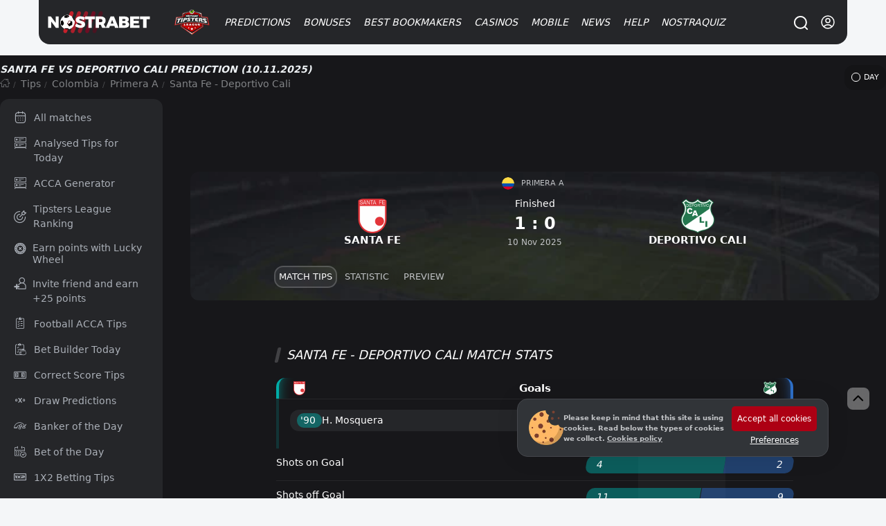

--- FILE ---
content_type: text/html; charset=UTF-8
request_url: https://nostrabet.com/en/tips/deportivo-cali-santa-fe/
body_size: 96102
content:
<!DOCTYPE html><html lang="en"  prefix="og: http://ogp.me/ns#" class="dark"><head><meta charset="UTF-8"><meta name="viewport" content="width=device-width, initial-scale=1, viewport-fit=cover"><link rel="shortcut icon" href="https://nostrabet.com/static/images/nostrabet-fav.png"/><meta name="google-site-verification" content="8HTRSc-qW-eNOzrOGFgiQ8tLYnWwMFawl8lQKy9CWHU" /><meta name="robots" content="index, follow"><title>Santa Fe vs Deportivo Cali » Prediction, Watch Live + Odds & Stats 10.11.2025</title><meta name="description" content="Santa Fe vs Deportivo Cali » Prediction and Betting Preview | 10.11.2025 | ✔️ Watch Live › Stream Link ⚡ Live Score Stats &amp; Odds"><link rel="canonical" href="https://nostrabet.com/en/tips/deportivo-cali-santa-fe/" /><link rel="alternate" type="application/rss+xml" title="Nostrabet.com &raquo; Feed" href="https://nostrabet.com/en/feed/" /><link rel="alternate" type="application/rss+xml" title="Nostrabet.com &raquo; Comments Feed" href="https://nostrabet.com/en/comments/feed/" /><link rel="alternate" hreflang="bg" href="https://nostrabet.com/prognozi/deportivo-cali-santa-fe/" /><link rel="alternate" hreflang="en" href="https://nostrabet.com/en/tips/deportivo-cali-santa-fe/" /><link rel="alternate" hreflang="pt-br" href="https://nostrabet.com/pt-br/palpites/deportivo-cali-santa-fe/" /><link rel="alternate" hreflang="fr" href="https://nostrabet.com/fr/pronostics/deportivo-cali-santa-fe/" /><link rel="alternate" hreflang="es" href="https://nostrabet.com/es/pronosticos/deportivo-cali-santa-fe/" /><link rel="alternate" hreflang="x-default" href="https://nostrabet.com/en/tips/deportivo-cali-santa-fe/" /><style rel="nooptimize" id="mainpagecss" data-md="1">:root {  /* new colours */  --base-color-v2: #c60029;--secondary-color-v2: #7d0a1f;  --dark-font-1: #5d5e61;--dark-font-2: #808184;--dark-font-3: #c2c4c7;--bg-dark-1:#46484d;--bg-dark-2:#313438;--bg-dark-3:#252629;--bg-dark-4: #1d1d20;--bg-dark-5: #17171a;  --white-font-1: #3c3c3c;--white-font-2:#b3b3b3;  --bg-white-1: #e4e5e9;--bg-white-2: #f4f6f8;--bg-white-3: #f4f6f8;  --yellow-star: #ffc107;  --green-uk: #22bb5e;--green-uk-hover: #26ac5a;--green-v2: #00c168;--white-v2: #ffffff;--radius: 15px;--radius-big: 30px;  /* old */  --padding:20px;--padding-small:10px;--bg: #ffffff;--bg-bg:#ffffff;--bg-bright: #212121;--bright-bg: #eef1f4;--bright-bg2:#e1e6eb;--button-background:#ff151d;--button-color:#fff;--blue-link: #1e87e5;--blue:#0094d9;--gradient: linear-gradient(to right, rgb(231, 60, 60) 0%, rgb(217, 0, 0) 50%,rgb(200, 45, 45) 100%);--gradient-red:linear-gradient(to right, #bd0000 0%, #a80000 100%);--gray-link:#a6a8ab;--dark:#161617;--dark-font: #242f3f;--dark-bg-font:#99a6bf;--dark-brighter: #3f444a;--section-box-shadow:0px 3px 6px rgba(34,79,111,0.1);--border-radius:13px;  --border-radius-uk: 6px;--border-radius-big:30px;--border-radius-buttons:15px;--base-color:#ad0014;--base-color-red:#c60029;--green: #11ba4e;--gray-bg:#dce0e3;--gray-bg-light: #202c36;--gray-bg-dark:#202227;--background-blurred:url(/static/images/decores/op-head.jpg);--font: Segoe UI, Helvetica, Arial, sans-serif;--gray-font:#a8aeb1;--football-home: #00aca7;--football-draw: #7e7e83;--football-away: #2e70c9;--football-lose: #ca3551;--football-win: #2bb06f;--football-shadow:0px 0px 9px rgba(34,79,111,0.10);--football-gradient: linear-gradient(45deg, rgb(67 88 115) 0%,rgb(45 61 75) 99%);}html.dark{  }html.theme-light{  }*,:before,:after{box-sizing:border-box;border-width:0;border-style:solid;border-color:#e5e7eb}:before,:after{--tw-content: ""}html{line-height:1.5;-webkit-text-size-adjust:100%;-moz-tab-size:4;-o-tab-size:4;tab-size:4;font-family:ui-sans-serif,system-ui,-apple-system,BlinkMacSystemFont,Segoe UI,Roboto,Helvetica Neue,Arial,Noto Sans,sans-serif,"Apple Color Emoji","Segoe UI Emoji",Segoe UI Symbol,"Noto Color Emoji";font-feature-settings:normal;font-variation-settings:normal}body{margin:0;line-height:inherit}hr{height:0;color:inherit;border-top-width:1px}abbr:where([title]){-webkit-text-decoration:underline dotted;text-decoration:underline dotted}h1,h2,h3,h4,h5,h6{font-size:inherit;font-weight:inherit}a{color:inherit;text-decoration:inherit}b,strong{font-weight:bolder}code,kbd,samp,pre{font-family:ui-monospace,SFMono-Regular,Menlo,Monaco,Consolas,Liberation Mono,Courier New,monospace;font-size:1em}small{font-size:80%}sub,sup{font-size:75%;line-height:0;position:relative;vertical-align:baseline}sub{bottom:-.25em}sup{top:-.5em}table{text-indent:0;border-color:inherit;border-collapse:collapse}button,input,optgroup,select,textarea{font-family:inherit;font-size:100%;font-weight:inherit;line-height:inherit;color:inherit;margin:0;padding:0}button,select{text-transform:none}button,[type=button],[type=reset],[type=submit]{-webkit-appearance:button;background-color:transparent;background-image:none}:-moz-focusring{outline:auto}:-moz-ui-invalid{box-shadow:none}progress{vertical-align:baseline}::-webkit-inner-spin-button,::-webkit-outer-spin-button{height:auto}[type=search]{-webkit-appearance:textfield;outline-offset:-2px}::-webkit-search-decoration{-webkit-appearance:none}::-webkit-file-upload-button{-webkit-appearance:button;font:inherit}summary{display:list-item}blockquote,dl,dd,h1,h2,h3,h4,h5,h6,hr,figure,p,pre{margin:0}fieldset{margin:0;padding:0}legend{padding:0}ol,ul,menu{list-style:none;margin:0;padding:0}textarea{resize:vertical}input::-moz-placeholder,textarea::-moz-placeholder{opacity:1;color:#9ca3af}input::placeholder,textarea::placeholder{opacity:1;color:#9ca3af}button,[role=button]{cursor:pointer}:disabled{cursor:default}img,svg,video,canvas,audio,iframe,embed,object{display:block;vertical-align:middle}img,video{max-width:100%;height:auto}[hidden]{display:none}*,:before,:after{--tw-border-spacing-x: 0;--tw-border-spacing-y: 0;--tw-translate-x: 0;--tw-translate-y: 0;--tw-rotate: 0;--tw-skew-x: 0;--tw-skew-y: 0;--tw-scale-x: 1;--tw-scale-y: 1;--tw-pan-x: ;--tw-pan-y: ;--tw-pinch-zoom: ;--tw-scroll-snap-strictness: proximity;--tw-gradient-from-position: ;--tw-gradient-via-position: ;--tw-gradient-to-position: ;--tw-ordinal: ;--tw-slashed-zero: ;--tw-numeric-figure: ;--tw-numeric-spacing: ;--tw-numeric-fraction: ;--tw-ring-inset: ;--tw-ring-offset-width: 0px;--tw-ring-offset-color: #fff;--tw-ring-color: rgb(59 130 246 / .5);--tw-ring-offset-shadow: 0 0 #0000;--tw-ring-shadow: 0 0 #0000;--tw-shadow: 0 0 #0000;--tw-shadow-colored: 0 0 #0000;--tw-blur: ;--tw-brightness: ;--tw-contrast: ;--tw-grayscale: ;--tw-hue-rotate: ;--tw-invert: ;--tw-saturate: ;--tw-sepia: ;--tw-drop-shadow: ;--tw-backdrop-blur: ;--tw-backdrop-brightness: ;--tw-backdrop-contrast: ;--tw-backdrop-grayscale: ;--tw-backdrop-hue-rotate: ;--tw-backdrop-invert: ;--tw-backdrop-opacity: ;--tw-backdrop-saturate: ;--tw-backdrop-sepia: }::backdrop{--tw-border-spacing-x: 0;--tw-border-spacing-y: 0;--tw-translate-x: 0;--tw-translate-y: 0;--tw-rotate: 0;--tw-skew-x: 0;--tw-skew-y: 0;--tw-scale-x: 1;--tw-scale-y: 1;--tw-pan-x: ;--tw-pan-y: ;--tw-pinch-zoom: ;--tw-scroll-snap-strictness: proximity;--tw-gradient-from-position: ;--tw-gradient-via-position: ;--tw-gradient-to-position: ;--tw-ordinal: ;--tw-slashed-zero: ;--tw-numeric-figure: ;--tw-numeric-spacing: ;--tw-numeric-fraction: ;--tw-ring-inset: ;--tw-ring-offset-width: 0px;--tw-ring-offset-color: #fff;--tw-ring-color: rgb(59 130 246 / .5);--tw-ring-offset-shadow: 0 0 #0000;--tw-ring-shadow: 0 0 #0000;--tw-shadow: 0 0 #0000;--tw-shadow-colored: 0 0 #0000;--tw-blur: ;--tw-brightness: ;--tw-contrast: ;--tw-grayscale: ;--tw-hue-rotate: ;--tw-invert: ;--tw-saturate: ;--tw-sepia: ;--tw-drop-shadow: ;--tw-backdrop-blur: ;--tw-backdrop-brightness: ;--tw-backdrop-contrast: ;--tw-backdrop-grayscale: ;--tw-backdrop-hue-rotate: ;--tw-backdrop-invert: ;--tw-backdrop-opacity: ;--tw-backdrop-saturate: ;--tw-backdrop-sepia: }.\!container{width:100%!important}.container{width:100%}@media (min-width: 89.6rem){.\!container{max-width:89.6rem!important}.container{max-width:89.6rem}}.fp_popup{position:fixed;top:0;left:0;right:0;z-index:50;height:calc(100% - 1rem);width:100%;align-items:center;justify-content:center;overflow-y:auto;overflow-x:hidden;padding:1rem;display:flex}.fp_popup.center{align-items:center;justify-content:center}.fp_popup.align-center{align-items:center}.fp_popup.align-start{align-items:flex-start}.fp_popup.align-end{align-items:flex-end}.fp_popup.direction-column{flex-direction:column}.article-contentst.minified.fp_popup{position:fixed;top:0;max-width:100vw;z-index:99;background:#ffffff;left:0;line-height:30px;padding:0;box-shadow:0 1px 9px #0003}@media (min-width: 768px){.fp_popup{inset:0;height:100%}}#ig_popup{position:fixed;z-index:9999;width:100%;height:100%;inset:0;justify-content:center;align-items:center}#ig_popup .overlay{position:fixed;inset:0;z-index:40;background-color:rgb(17 24 39 / var(--tw-bg-opacity));--tw-bg-opacity: .5;--tw-backdrop-blur: blur(12px);-webkit-backdrop-filter:var(--tw-backdrop-blur) var(--tw-backdrop-brightness) var(--tw-backdrop-contrast) var(--tw-backdrop-grayscale) var(--tw-backdrop-hue-rotate) var(--tw-backdrop-invert) var(--tw-backdrop-opacity) var(--tw-backdrop-saturate) var(--tw-backdrop-sepia);backdrop-filter:var(--tw-backdrop-blur) var(--tw-backdrop-brightness) var(--tw-backdrop-contrast) var(--tw-backdrop-grayscale) var(--tw-backdrop-hue-rotate) var(--tw-backdrop-invert) var(--tw-backdrop-opacity) var(--tw-backdrop-saturate) var(--tw-backdrop-sepia)}.article-contentst.minified#ig_popup .overlay{position:fixed;top:0;max-width:100vw;z-index:99;background:#ffffff;left:0;line-height:30px;padding:0;box-shadow:0 1px 9px #0003}:is(.dark #ig_popup .overlay){--tw-bg-opacity: .8}#ig_popup .inner{position:relative;z-index:50;width:100%;max-width:28rem;border-radius:.75rem;--tw-bg-opacity: 1;background-color:rgb(255 255 255 / var(--tw-bg-opacity));padding:1.5rem;--tw-shadow: 0 1px 3px 0 rgb(0 0 0 / .1), 0 1px 2px -1px rgb(0 0 0 / .1);--tw-shadow-colored: 0 1px 3px 0 var(--tw-shadow-color), 0 1px 2px -1px var(--tw-shadow-color);box-shadow:var(--tw-ring-offset-shadow, 0 0 #0000),var(--tw-ring-shadow, 0 0 #0000),var(--tw-shadow);overflow-y:auto}@media (min-width: 768px){#ig_popup.choose-better-op .inner{min-width:600px}}#ig_popup.choose-better-op .closeOCpopup{background:#fff;color:#000!important}.fp-ui-message{display:none;position:fixed;z-index:99999999999999999999999;top:0;left:0;width:100%;height:100%;opacity:0px;justify-content:center;align-items:center}.fp-ui-message .ovr{position:absolute;left:0;top:0;width:100%;height:100%;background:rgb(35,40,49,.7);animation:fadeIn .5s}.fp-ui-message .contt{background:#FFF;position:relative;box-shadow:0 5px 15px #1b385033,0 0 40px #1b38501a;border-radius:var(--border-radius);display:block;animation:fadeInScale .3s;margin:10px;border:2px solid #ff5050;z-index:99}.fp-ui-message .contt .icon-x{position:absolute;right:9px;top:8px;font-size:16px;opacity:.5;cursor:pointer;z-index:666666}.fp-ui-message .contt .icon-x:hover{opacity:1}.fp-ui-message .contt .hln{padding:34px 15px 20px;font-size:22px;min-width:280px;text-align:center;position:relative;float:left;color:#000;display:block}.fp-ui-message .bookie_tnc{max-width:300px;margin:0 auto}.tabular .nav{text-align:left;margin:0;display:inline-block;background:#1c1d1e0f;vertical-align:middle;padding:5px;border-radius:19px;border:1px soliD #eef1f4}.site-head #main-menu ul.submenu .holder{position:relative;display:grid;grid-template-columns:repeat(2,minmax(0,1fr));gap:.25rem;width:100%;max-width:710px;padding:35px 40px}#languages-box .\!d{margin-left:1rem;margin-right:1rem;width:100%;border-radius:.75rem;--tw-bg-opacity: 1;background-color:rgb(255 255 255 / var(--tw-bg-opacity))}:is(.dark #languages-box .\!d){--tw-bg-opacity: 1;background-color:rgb(38 38 38 / var(--tw-bg-opacity));--tw-text-opacity: 1;color:rgb(163 163 163 / var(--tw-text-opacity))}@media (min-width: 1024px){#languages-box .\!d{max-width:28rem}}#languages-box .d{margin-left:1rem;margin-right:1rem;width:100%;border-radius:.75rem;--tw-bg-opacity: 1;background-color:rgb(255 255 255 / var(--tw-bg-opacity))}:is(.dark #languages-box .d){--tw-bg-opacity: 1;background-color:rgb(38 38 38 / var(--tw-bg-opacity));--tw-text-opacity: 1;color:rgb(163 163 163 / var(--tw-text-opacity))}@media (min-width: 1024px){#languages-box .d{max-width:28rem}}#languages-box .\!d{display:flex!important;flex-direction:column!important;padding:15px!important;position:relative!important}#languages-box .d{display:flex;flex-direction:column;padding:15px;position:relative}.nballfeaturesbox{gap:1.75rem}@media (min-width: 1024px){.nballfeaturesbox{padding-left:4rem;padding-right:4rem}}.nballfeaturesbox .be_box{flex-direction:row;margin-bottom:0}.kdj{align-items:center;border-radius:.75rem;--tw-bg-opacity: 1;background-color:rgb(64 64 64 / var(--tw-bg-opacity));display:flex}.kdj.center{align-items:center;justify-content:center}.kdj.align-center{align-items:center}.kdj.align-start{align-items:flex-start}.kdj.align-end{align-items:flex-end}.kdj.direction-column{flex-direction:column}.kdj{background-color:#232323;transition:.3s all;padding:10px}.kdj:hover{background-color:#8f0000;box-shadow:inset 0 0 0 4px #00000042,inset 0 33px 12px -2px #f1424242}.kdj .count,.kdj .odd{width:63px;height:100%;order:2;align-items:center;justify-content:center;border-top-right-radius:.75rem;border-bottom-right-radius:.75rem;display:flex}.kdj .count.center,.kdj .odd.center{align-items:center;justify-content:center}.kdj .count.align-center,.kdj .odd.align-center{align-items:center}.kdj .count.align-start,.kdj .odd.align-start{align-items:flex-start}.kdj .count.align-end,.kdj .odd.align-end{align-items:flex-end}.kdj .count.direction-column,.kdj .odd.direction-column{flex-direction:column}.kdj .timed,.kdj .fixture{font-size:11px;display:block;font-weight:400;font-style:normal;margin-bottom:3px;line-height:1rem;opacity:.6;--tw-text-opacity: 1;color:rgb(212 212 212 / var(--tw-text-opacity))}.kdj span:nth-of-type(2){flex:1;padding:0 10px;line-height:1.1rem;font-weight:500;color:#fff;font-size:.95em}.be_box .nostraicons{margin-right:.75rem;display:block}@media (min-width: 768px){.be_box .nostraicons{margin-right:1.5rem}}.be_box .nostraicons{margin:0 auto;text-align:center}.be_box .nostraicons .icon{display:block;border-radius:9999px;--tw-bg-opacity: 1;background-color:rgb(64 64 64 / var(--tw-bg-opacity));background-size:65%;margin:0 auto}.be_box .s{margin-bottom:.5rem;display:block;font-size:1.125rem;line-height:1.75rem;font-style:italic;text-align:center}.wi{margin-bottom:1.5rem;border-radius:.75rem;--tw-bg-opacity: 1;background-color:rgb(255 255 255 / var(--tw-bg-opacity));padding:.5rem}:is(.dark .wi){--tw-bg-opacity: 1;background-color:rgb(38 38 38 / var(--tw-bg-opacity))}.wi>h4.title{margin-bottom:1rem;border-radius:.75rem;--tw-bg-opacity: 1;background-color:rgb(244 244 245 / var(--tw-bg-opacity));padding:.5rem;text-align:center;font-size:1rem;line-height:1.5rem;font-weight:700;text-transform:uppercase;--tw-text-opacity: 1;color:rgb(0 0 0 / var(--tw-text-opacity))}:is(.dark .wi > h4.title){--tw-bg-opacity: 1;background-color:rgb(23 23 23 / var(--tw-bg-opacity));--tw-text-opacity: 1;color:rgb(209 213 219 / var(--tw-text-opacity))}.wi.last-posts-category a{color:#000;margin:0 0 8px;align-items:center;border-radius:.75rem;--tw-bg-opacity: 1;background-color:rgb(245 245 245 / var(--tw-bg-opacity));padding:.75rem 1rem;display:flex}.wi.last-posts-category a.center{align-items:center;justify-content:center}.wi.last-posts-category a.align-center{align-items:center}.wi.last-posts-category a.align-start{align-items:flex-start}.wi.last-posts-category a.align-end{align-items:flex-end}.wi.last-posts-category a.direction-column{flex-direction:column}.wi.last-posts-category a .image{height:70px;width:70px;background-position:center;background-repeat:no-repeat;background-size:170%;border-radius:999rem;transition:.3s all;min-width:70px}.wi.last-posts-category a span{padding-left:10px;flex-grow:1;font-weight:700;font-style:italic}.offers-container{display:grid;gap:1rem;width:100%}@media (min-width: 768px){.offers-container{grid-template-columns:repeat(2,minmax(0,1fr))}}.opl_filters{flex-direction:column}@media (min-width: 1024px){.opl_filters{flex-direction:row}}@media (min-width: 768px){.fullwidth #offers_container{float:right}}@media (min-width: 1024px){.fullwidth #offers_container{width:calc(100% - 290px)}}.fullwidth #offers_container.nofilters{width:100%}.filters .filterme{display:none}.bonus_code_button.compact{display:block;width:100%;flex-direction:column;padding:.5rem;font-weight:700;text-transform:uppercase;font-style:italic;--tw-text-opacity: 1;color:rgb(255 255 255 / var(--tw-text-opacity));display:flex}.bonus_code_button.compact.center{align-items:center;justify-content:center}.bonus_code_button.compact.align-center{align-items:center}.bonus_code_button.compact.align-start{align-items:flex-start}.bonus_code_button.compact.align-end{align-items:flex-end}.bonus_code_button.compact.direction-column{flex-direction:column}.news-hero.first-left{row-gap:.75rem;padding-bottom:2rem}@media (min-width: 768px){.news-hero.first-left{display:grid;grid-template-columns:repeat(12,minmax(0,1fr));gap:1rem}}@media (min-width: 1024px){.news-hero.first-left{gap:1.75rem}}.news-hero.first-left>.first{grid-column:span 7 / span 7}.news-hero .subs{grid-column:span 5 / span 5;grid-template-columns:repeat(2,minmax(0,1fr));gap:.75rem}@media (min-width: 768px){.news-hero .subs{display:grid;-moz-column-gap:1.25rem;column-gap:1.25rem;row-gap:1.5rem}}.news-hero.first .post-thumbnail{border-radius:.75rem;--tw-bg-opacity: 1;background-color:rgb(255 255 255 / var(--tw-bg-opacity));--tw-text-opacity: 1;color:rgb(23 23 23 / var(--tw-text-opacity))}.news-hero.first-left .first .post-thumbnail{padding:0}.news-hero.rows .post-thumbnail{margin-bottom:1rem;border-radius:.75rem;--tw-bg-opacity: 1;background-color:rgb(255 255 255 / var(--tw-bg-opacity));padding:1rem;--tw-shadow: 1px 1px 18px rgba(40, 42, 60, .14);--tw-shadow-colored: 1px 1px 18px var(--tw-shadow-color);box-shadow:var(--tw-ring-offset-shadow, 0 0 #0000),var(--tw-ring-shadow, 0 0 #0000),var(--tw-shadow);display:flex}.news-hero.rows .post-thumbnail.center{align-items:center;justify-content:center}.news-hero.rows .post-thumbnail.align-center{align-items:center}.news-hero.rows .post-thumbnail.align-start{align-items:flex-start}.news-hero.rows .post-thumbnail.align-end{align-items:flex-end}.news-hero.rows .post-thumbnail.direction-column{flex-direction:column}.news-hero.rows .post-thumbnail .image{margin-right:.75rem;height:5rem;width:5rem;border-radius:9999px;background-size:cover;background-position:center}.news-hero .post-thumbnail>.text-align-right{flex:1 1 0%}.news-hero .post-thumbnail .image{position:relative;border-bottom-left-radius:0!important;border-bottom-right-radius:0!important}.news-hero.first-left>.first .post-thumbnail{position:relative;border-radius:1rem}.news-hero.first-left>.first .post-thumbnail .image{display:block;min-height:25rem;width:100%;border-radius:.75rem;background-size:cover;background-position:center;min-width:100%}.news-hero.first>.first .post-thumbnail .image{min-height:285px}.news-hero.first-left>.first .post-thumbnail .text-align-right{position:absolute;bottom:0;left:0;right:0;display:block;border-bottom-right-radius:.75rem;border-bottom-left-radius:.75rem;background-image:linear-gradient(to bottom,var(--tw-gradient-stops));--tw-gradient-from: transparent var(--tw-gradient-from-position);--tw-gradient-to: rgb(0 0 0 / 0) var(--tw-gradient-to-position);--tw-gradient-stops: var(--tw-gradient-from), var(--tw-gradient-to);--tw-gradient-to: #171717 var(--tw-gradient-to-position);padding:1.75rem 2.25rem 1.25rem}.news-hero.first-left>.first .post-thumbnail .text-align-right .title{display:block;font-size:1.875rem;line-height:2.25rem;font-weight:700;font-style:italic;--tw-text-opacity: 1;color:rgb(255 255 255 / var(--tw-text-opacity))}@media (min-width: 768px){.news-hero .normal-view{display:grid;grid-template-columns:repeat(2,minmax(0,1fr));-moz-column-gap:.75rem;column-gap:.75rem}}@media (min-width: 1024px){.news-hero .normal-view{grid-template-columns:none;gap:0px}}.archive .archive-title{margin-bottom:1rem;font-size:1.875rem;line-height:2.25rem;font-weight:700;font-style:italic}@media (min-width: 1024px){.archive .archive-title{margin-bottom:1.5rem}}.news-hero.horizontal .post-thumbnail{border-radius:.75rem;--tw-bg-opacity: 1;background-color:rgb(255 255 255 / var(--tw-bg-opacity));padding:.375rem;--tw-text-opacity: 1;color:rgb(23 23 23 / var(--tw-text-opacity));display:flex}.news-hero.horizontal .post-thumbnail.center{align-items:center;justify-content:center}.news-hero.horizontal .post-thumbnail.align-center{align-items:center}.news-hero.horizontal .post-thumbnail.align-start{align-items:flex-start}.news-hero.horizontal .post-thumbnail.align-end{align-items:flex-end}.news-hero.horizontal .post-thumbnail.direction-column{flex-direction:column}.news-hero.horizontal .post-thumbnail .image{margin-bottom:.5rem;display:block;height:5rem;width:100%;border-radius:.75rem;background-size:cover;background-position:center}.one-cell-news{position:relative;margin-bottom:1rem;display:block;width:100%;border-radius:.75rem;background-size:cover;background-position:center}.one-cell-news>.image{min-height:25rem;width:100%;border-radius:.75rem;background-size:cover;background-position:center;background-repeat:no-repeat}.one-cell-news>.text{position:absolute;bottom:0;left:0;right:0;display:block;border-bottom-right-radius:.75rem;border-bottom-left-radius:.75rem;background-image:linear-gradient(to bottom,var(--tw-gradient-stops));--tw-gradient-from: transparent var(--tw-gradient-from-position);--tw-gradient-to: rgb(0 0 0 / 0) var(--tw-gradient-to-position);--tw-gradient-stops: var(--tw-gradient-from), var(--tw-gradient-to);--tw-gradient-to: #171717 var(--tw-gradient-to-position);padding:1.75rem 1rem 1.25rem}@media (min-width: 1024px){.one-cell-news>.text{padding-left:2.25rem;padding-right:2.25rem}}.one-cell-news .title{display:block;font-size:1.125rem;line-height:1.75rem;font-weight:700;font-style:italic;--tw-text-opacity: 1;color:rgb(255 255 255 / var(--tw-text-opacity))}@media (min-width: 768px){.one-cell-news .title{font-size:1.875rem;line-height:2.25rem}}.one-cell-news .descr{display:block;display:none;font-style:italic;--tw-text-opacity: 1;color:rgb(255 255 255 / var(--tw-text-opacity))}@media (min-width: 768px){.one-cell-news .descr{display:block}}.post-list{position:relative;display:grid;gap:.75rem;width:100%}@media (min-width: 768px){.post-list{grid-template-columns:repeat(2,minmax(0,1fr))}}@media (min-width: 1024px){.post-list{grid-template-columns:repeat(3,minmax(0,1fr));gap:1.25rem}}.post-list>.post-row{border-radius:.75rem;--tw-bg-opacity: 1;background-color:rgb(255 255 255 / var(--tw-bg-opacity));padding:.375rem}.post-list>.post-row .img .imgholder{width:100%;height:150px;overflow:hidden;display:block;position:relative;background-image:url(/static/images/image-preloader.gif);background-position:center;background-repeat:no-repeat;margin-bottom:.25rem;border-radius:.75rem}@media (min-width: 1024px){.post-list>.post-row .img .imgholder{margin-bottom:.75rem}}.post-list>.post-row .imgholder>.image{width:100%;position:absolute;height:100%;background-size:cover;background-position:center}.post-list>.post-row>.rl{padding-left:.625rem;padding-right:.625rem;padding-bottom:.5rem}.post-list>.post-row h2>a{margin-bottom:.5rem;display:block;font-size:1.125rem;font-weight:700;font-style:italic;line-height:1.5rem}.single h1.entry-title{margin-bottom:.75rem;font-size:1.125rem;line-height:1.75rem;font-weight:700;font-style:italic}@media (min-width: 1024px){.single h1.entry-title{font-size:1.875rem;line-height:2.25rem}}.post-list>.post-row .cnt{margin-bottom:.75rem;display:none;font-size:.875rem;line-height:1.25rem}@media (min-width: 768px){.post-list>.post-row .cnt{display:block}}.r-inline-box{margin-bottom:1rem;align-items:center;display:flex}.r-inline-box.center{align-items:center;justify-content:center}.r-inline-box.align-center{align-items:center}.r-inline-box.align-start{align-items:flex-start}.r-inline-box.align-end{align-items:flex-end}.r-inline-box.direction-column{flex-direction:column}.r-inline-box i{width:20px;height:15px;line-height:normal;align-items:center;display:flex}.r-inline-box i.center{align-items:center;justify-content:center}.r-inline-box i.align-center{align-items:center}.r-inline-box i.align-start{align-items:flex-start}.r-inline-box i.align-end{align-items:flex-end}.r-inline-box i.direction-column{flex-direction:column}.r-inline-box .posted-on.header{margin-right:1rem}.r-inline-box .posted-on.\!header{margin-right:1rem!important}.r-inline-box .posted-on.tocomments{margin-right:1rem;align-items:center;display:flex}.r-inline-box .posted-on.tocomments.center{align-items:center;justify-content:center}.r-inline-box .posted-on.tocomments.align-center{align-items:center}.r-inline-box .posted-on.tocomments.align-start{align-items:flex-start}.r-inline-box .posted-on.tocomments.align-end{align-items:flex-end}.r-inline-box .posted-on.tocomments.direction-column{flex-direction:column}.fimage-post{margin:20px 0 10px;text-align:center;border-radius:var(--border-radius);overflow:hidden;display:flex;justify-content:center}.img-caption{display:block;text-align:center}.img-caption .capt{width:100%;margin-bottom:10px;font-size:13px;color:#838383}.entry-content .twitter-tweet{margin-left:auto;margin-right:auto}.post-foot-metas{position:relative;margin-top:1rem;margin-bottom:1rem;width:100%;flex-direction:column;display:flex}.post-foot-metas.center{align-items:center;justify-content:center}.post-foot-metas.align-center{align-items:center}.post-foot-metas.align-start{align-items:flex-start}.post-foot-metas.align-end{align-items:flex-end}.post-foot-metas.direction-column{flex-direction:column}.post-foot-metas .categories{align-items:center;display:flex}.post-foot-metas .categories.center{align-items:center;justify-content:center}.post-foot-metas .categories.align-center{align-items:center}.post-foot-metas .categories.align-start{align-items:flex-start}.post-foot-metas .categories.align-end{align-items:flex-end}.post-foot-metas .categories.direction-column{flex-direction:column}.post-foot-metas .pageviews{font-size:14px;color:#676f73;vertical-align:middle;line-height:normal;margin-right:20px;min-width:120px;margin-bottom:10px;align-items:center;display:flex}.post-foot-metas .pageviews.center{align-items:center;justify-content:center}.post-foot-metas .pageviews.align-center{align-items:center}.post-foot-metas .pageviews.align-start{align-items:flex-start}.post-foot-metas .pageviews.align-end{align-items:flex-end}.post-foot-metas .pageviews.direction-column{flex-direction:column}.pageviews .icon-eye-open{margin-top:-1px;width:15px;height:15px;vertical-align:middle;margin-right:1px;min-width:12px;display:inline-block;background-size:cover;opacity:.5;background-position:center}.post-foot-metas .categories a{display:inline-block;font-size:12px;padding:4px 10px;background:#fff;margin-right:5px;color:#000;border-radius:9999px}.comments-area .comment-list{margin-bottom:1.25rem;border-radius:.75rem;--tw-bg-opacity: 1;background-color:rgb(255 255 255 / var(--tw-bg-opacity));padding:.75rem}.comment-list{margin-top:1rem}.comment{margin-bottom:.5rem;border-radius:.75rem;--tw-bg-opacity: 1;background-color:rgb(244 244 245 / var(--tw-bg-opacity));padding-top:.5rem;padding-bottom:.5rem}.comment-author{margin-bottom:.5rem;align-items:center;justify-content:space-between;padding-left:1rem;padding-right:1rem;display:flex}.comment-author.center{align-items:center;justify-content:center}.comment-author.align-center{align-items:center}.comment-author.align-start{align-items:flex-start}.comment-author.align-end{align-items:flex-end}.comment-author.direction-column{flex-direction:column}.comment-content{margin-bottom:.5rem;display:block;padding-left:1rem;padding-right:1rem}.comment-footer{align-items:center;justify-content:space-between;border-top-width:1px;--tw-border-opacity: 1;border-color:rgb(229 231 235 / var(--tw-border-opacity));padding-left:1rem;padding-right:1rem;padding-top:.5rem;font-size:.875rem;line-height:1.25rem;display:flex}.comment-footer.center{align-items:center;justify-content:center}.comment-footer.align-center{align-items:center}.comment-footer.align-start{align-items:flex-start}.comment-footer.align-end{align-items:flex-end}.comment-footer.direction-column{flex-direction:column}.nballfeaturesbox{margin-bottom:1.5rem;gap:.75rem}.nballfeaturesbox>div{position:relative;border-radius:.75rem;--tw-bg-opacity: 1;background-color:rgb(38 38 38 / var(--tw-bg-opacity));padding:1rem;--tw-text-opacity: 1;color:rgb(255 255 255 / var(--tw-text-opacity))}img{border-radius:.75rem}p{margin-bottom:1rem;font-size:1.1rem}.ws-container,.container,.cntainer{max-width:1200px}.\!container{max-width:1200px!important}.ws-container,.container,.cntainer{margin-left:auto;margin-right:auto;padding-left:.5rem;padding-right:.5rem}@media (min-width: 768px){.ws-container,.container,.cntainer{padding-left:1rem;padding-right:1rem}}.\!container{margin-left:auto;margin-right:auto;padding-left:.5rem;padding-right:.5rem}@media (min-width: 768px){.\!container{padding-left:1rem;padding-right:1rem}}.site-content{gap:1rem}@media (min-width: 1024px){.site-content{display:grid;grid-template-columns:repeat(24,minmax(0,1fr));gap:2.5rem}}.site-footer aside.widget .textwidget a{display:inline-block;width:100%;font-size:14px;padding:6px 0}.template-football-chat .site-content{display:block}#primary{flex-direction:column;display:flex}#primary.center{align-items:center;justify-content:center}#primary.align-center{align-items:center}#primary.align-start{align-items:flex-start}#primary.align-end{align-items:flex-end}#primary.direction-column{flex-direction:column}@media (min-width: 768px){#primary{grid-column:span 8 / span 8}}@media (min-width: 1024px){#primary{grid-column:span 17 / span 17}}#sidebar{grid-column:span 12 / span 12}@media (min-width: 768px){#sidebar{grid-column:span 4 / span 4}}@media (min-width: 1024px){#sidebar{grid-column:span 7 / span 7}}#sidebar .sidebox{margin-bottom:1.5rem;border-radius:.75rem;--tw-bg-opacity: 1;background-color:rgb(255 255 255 / var(--tw-bg-opacity));padding:.5rem .5rem 1.25rem}:is(.dark #sidebar .sidebox){--tw-bg-opacity: 1;background-color:rgb(38 38 38 / var(--tw-bg-opacity))}#sidebar .sidebox>.title{margin-bottom:1rem;border-radius:.75rem;--tw-bg-opacity: 1;background-color:rgb(244 244 245 / var(--tw-bg-opacity));padding:.5rem;text-align:center;font-weight:900;text-transform:uppercase}:is(.dark #sidebar .sidebox > .title){--tw-bg-opacity: 1;background-color:rgb(23 23 23 / var(--tw-bg-opacity));--tw-text-opacity: 1;color:rgb(209 213 219 / var(--tw-text-opacity))}#sidebar .sidebox>.title{font-weight:700}#sidebar .sidebox>.content{margin-left:1rem;margin-right:1rem;flex-direction:column;align-items:center;display:flex}#sidebar .sidebox>.content.center{align-items:center;justify-content:center}#sidebar .sidebox>.content.align-center{align-items:center}#sidebar .sidebox>.content.align-start{align-items:flex-start}#sidebar .sidebox>.content.align-end{align-items:flex-end}#sidebar .sidebox>.content.direction-column{flex-direction:column}#sidebar .sidebox.bookie-list{background:var(--bg-white-1);box-shadow:none}#sidebar .sidebox.bookie-list>.title{background:#FFF}.fullwidth{grid-column:span 24 / span 24!important}#article-contents-sc{clear:both;margin-bottom:1.25rem;border-radius:.75rem;border-width:1px;--tw-border-opacity: 1;border-color:rgb(229 231 235 / var(--tw-border-opacity));padding:.5rem .75rem}:is(.dark #article-contents-sc){--tw-border-opacity: 1;border-color:rgb(82 82 82 / var(--tw-border-opacity))}#article-contents-sc .title{cursor:pointer;align-items:center;justify-content:space-between;font-size:1.125rem;line-height:1.75rem;text-transform:uppercase;display:flex}#article-contents-sc .title.center{align-items:center;justify-content:center}#article-contents-sc .title.align-center{align-items:center}#article-contents-sc .title.align-start{align-items:flex-start}#article-contents-sc .title.align-end{align-items:flex-end}#article-contents-sc .title.direction-column{flex-direction:column}#article-contents-sc .cnts{margin-top:.75rem}@media (min-width: 1024px){#article-contents-sc .cnts ol{display:grid;grid-template-columns:repeat(2,minmax(0,1fr))}}.meta{display:block;font-size:.75rem;line-height:1rem;--tw-text-opacity: 1;color:rgb(156 163 175 / var(--tw-text-opacity))}.footimages{margin-top:.5rem;margin-bottom:.5rem;margin-right:.75rem;display:inline-block;height:2rem;width:4rem;background-size:contain;background-position:center;background-repeat:no-repeat}.bbtables{margin-bottom:1rem;width:100%;overflow:hidden;border-radius:.75rem;--tw-bg-opacity: 1;background-color:rgb(255 255 255 / var(--tw-bg-opacity));font-size:.875rem;line-height:1.25rem}:is(.dark .bbtables){--tw-bg-opacity: 1;background-color:rgb(64 64 64 / var(--tw-bg-opacity))}.bbtables tr:nth-child(odd){--tw-bg-opacity: 1;background-color:rgb(243 244 246 / var(--tw-bg-opacity))}:is(.dark .bbtables tr:nth-child(odd)){--tw-bg-opacity: 1;background-color:rgb(82 82 82 / var(--tw-bg-opacity))}.bbtables td,.bbtables th{text-align:left;padding:.75rem .5rem}.bbtables .minbutton{background:var(--dark);margin:0 auto;display:inline-block;word-break:normal!important;color:#fff!important;border-radius:5px;text-decoration:none!important;text-align:center;font-size:12px;line-height:29px;padding:0 8px;font-weight:700}.subsection-title{padding-left:1.75rem;padding-bottom:.75rem;font-size:1.125rem;line-height:1.75rem;font-weight:700}@media (min-width: 768px){.subsection-title{font-size:1.5rem;line-height:2rem}}.content-white-box{border-radius:.75rem;--tw-bg-opacity: 1;background-color:rgb(255 255 255 / var(--tw-bg-opacity));padding:1.25rem .75rem}@media (min-width: 1024px){.content-white-box{padding:2rem}}.teams-icons{overflow:hidden;position:relative;padding:5px 0;height:60px;margin-bottom:.25rem}@media (min-width: 768px){.teams-icons{margin-bottom:.5rem}}.teams-icons img{max-width:32px;margin:0 5px;transition:.2s all;vertical-align:middle}.teams-icons a img:hover{padding:4px;background-color:var(--bg-bright3);border-radius:10px}.teams-icons .container .slider a{flex-grow:1;text-align:center;align-items:center}.teams-icons .\!container .slider a{flex-grow:1!important;text-align:center!important;align-items:center!important}.teams-icons .container .slider{position:relative;width:100%;display:flex;align-items:center;padding:5px 0}.teams-icons .\!container .slider{position:relative!important;width:100%!important;display:flex!important;align-items:center!important;padding:5px 0!important}.teams-icons .container .slider{overflow-x:auto;border-radius:.75rem;--tw-bg-opacity: 1;background-color:rgb(255 255 255 / var(--tw-bg-opacity))}:is(.dark .teams-icons .container .slider){background-color:transparent}.teams-icons .\!container .slider{overflow-x:auto;border-radius:.75rem;--tw-bg-opacity: 1;background-color:rgb(255 255 255 / var(--tw-bg-opacity))}:is(.dark .teams-icons .\!container .slider){background-color:transparent}#games-list{margin-bottom:1rem;display:grid;grid-template-columns:repeat(2,minmax(0,1fr));gap:.5rem;width:100%}@media (min-width: 768px){#games-list{grid-template-columns:repeat(3,minmax(0,1fr))}}@media (min-width: 1024px){#games-list{grid-template-columns:repeat(4,minmax(0,1fr));gap:.75rem}}#games-list .rowthumb{border-radius:.75rem;--tw-bg-opacity: 1;background-color:rgb(243 244 246 / var(--tw-bg-opacity));padding:.5rem;text-align:center}#games-list .rowthumb .title>span{font-size:1.125rem;line-height:1.75rem;font-weight:700;font-style:italic}#games-list .rowthumb .thumb{position:relative;height:10rem;width:100%;background-size:cover;background-position:center}#games-list .rowthumb .thumb .thumb-img{position:absolute;height:100%;width:100%;background-position:center;background-repeat:no-repeat}@media (min-width: 768px){#steps.twocell{display:grid;grid-template-columns:repeat(2,minmax(0,1fr))}}#steps .image{justify-content:center;display:flex}#steps .image.center{align-items:center;justify-content:center}#steps .image.align-center{align-items:center}#steps .image.align-start{align-items:flex-start}#steps .image.align-end{align-items:flex-end}#steps .image.direction-column{flex-direction:column}#steps .stepside ol{border-radius:.75rem;border-width:1px;--tw-border-opacity: 1;border-color:rgb(243 244 246 / var(--tw-border-opacity));padding-left:3.5rem;font-size:.875rem;line-height:1.25rem}#steps .stepside ol li{counter-increment:itemli;position:relative;border-bottom-width:1px;--tw-border-opacity: 1;border-color:rgb(243 244 246 / var(--tw-border-opacity));padding:.75rem .5rem}#steps li .step-title{display:block}#steps .stepside ol li:before{position:absolute;top:.75rem;border-radius:.5rem;border-width:1px;--tw-border-opacity: 1;border-color:rgb(243 244 246 / var(--tw-border-opacity));text-align:center;font-size:1rem;line-height:1.5rem;font-weight:700;content:counter(itemli)!important;margin-right:10px;left:-38px;width:30px;height:30px;transition:all .3s linear}.teams-icons .team{flex-grow:1}.teams-icons .team img{max-width:32px;margin:0 5px}.sr-only{position:absolute;width:1px;height:1px;padding:0;margin:-1px;overflow:hidden;clip:rect(0,0,0,0);white-space:nowrap;border-width:0}.visible{visibility:visible}.collapse{visibility:collapse}.static{position:static}.fixed{position:fixed}.absolute{position:absolute}.relative{position:relative}.sticky{position:sticky}.bottom-0{bottom:0}.bottom-12{bottom:3rem}.bottom-4{bottom:1rem}.right-0{right:0}.right-6{right:1.5rem}.top-0{top:0}.top-16{top:4rem}.top-2{top:.5rem}.top-4{top:1rem}.z-10{z-index:10}.z-40{z-index:40}.z-50{z-index:50}.col-span-1{grid-column:span 1 / span 1}.col-span-3{grid-column:span 3 / span 3}.col-span-4{grid-column:span 4 / span 4}.col-span-5{grid-column:span 5 / span 5}.col-span-6{grid-column:span 6 / span 6}.col-span-8{grid-column:span 8 / span 8}.mx-auto{margin-left:auto;margin-right:auto}.my-3{margin-top:.75rem;margin-bottom:.75rem}.mb-0{margin-bottom:0}.mb-1{margin-bottom:.25rem}.mb-2{margin-bottom:.5rem}.mb-3{margin-bottom:.75rem}.mb-4{margin-bottom:1rem}.mb-5{margin-bottom:1.25rem}.mb-6{margin-bottom:1.5rem}.ml-3{margin-left:.75rem}.mr-2{margin-right:.5rem}.mr-3{margin-right:.75rem}.mr-4{margin-right:1rem}.mr-5{margin-right:1.25rem}.mt-1{margin-top:.25rem}.mt-10{margin-top:2.5rem}.mt-2{margin-top:.5rem}.mt-3{margin-top:.75rem}.mt-4{margin-top:1rem}.mt-\[-120px\]{margin-top:-120px}.mt-\[-40px\]{margin-top:-40px}.block{display:block}.inline-block{display:inline-block}.inline{display:inline}.table{display:table}.table-cell{display:table-cell}.table-row{display:table-row}.grid{display:grid}.contents{display:contents}.hidden{display:none}.h-0{height:0px}.h-0\.5{height:.125rem}.h-10{height:2.5rem}.h-12{height:3rem}.h-16{height:4rem}.h-20{height:5rem}.h-24{height:6rem}.h-36{height:9rem}.h-4{height:1rem}.h-48{height:12rem}.h-5{height:1.25rem}.h-6{height:1.5rem}.h-8{height:2rem}.h-full{height:100%}.w-1{width:.25rem}.w-1\/3{width:33.333333%}.w-1\/4{width:25%}.w-10{width:2.5rem}.w-12{width:3rem}.w-20{width:5rem}.w-24{width:6rem}.w-4{width:1rem}.w-5{width:1.25rem}.w-6{width:1.5rem}.w-full{width:100%}.max-w-2xl{max-width:42rem}.max-w-8xl{max-width:89.6rem}.max-w-xs{max-width:20rem}.flex-1{flex:1 1 0%}.border-collapse{border-collapse:collapse}.transform{transform:translate(var(--tw-translate-x),var(--tw-translate-y)) rotate(var(--tw-rotate)) skew(var(--tw-skew-x)) skewY(var(--tw-skew-y)) scaleX(var(--tw-scale-x)) scaleY(var(--tw-scale-y))}.cursor-pointer{cursor:pointer}.resize{resize:both}.columns-2{-moz-columns:2;columns:2}.grid-cols-12{grid-template-columns:repeat(12,minmax(0,1fr))}.flex-row{flex-direction:row}.flex-col{flex-direction:column}.flex-wrap{flex-wrap:wrap}.items-end{align-items:flex-end}.items-center{align-items:center}.justify-center{justify-content:center}.justify-between{justify-content:space-between}.gap-2{gap:.5rem}.gap-3{gap:.75rem}.overflow-hidden{overflow:hidden}.rounded{border-radius:.25rem}.rounded-2xl{border-radius:1rem}.rounded-full{border-radius:9999px}.rounded-lg{border-radius:.5rem}.rounded-sm{border-radius:.125rem}.rounded-xl{border-radius:.75rem}.rounded-b-xl{border-bottom-right-radius:.75rem;border-bottom-left-radius:.75rem}.rounded-t-2xl{border-top-left-radius:1rem;border-top-right-radius:1rem}.rounded-bl-xl{border-bottom-left-radius:.75rem}.border{border-width:1px}.border-0{border-width:0px}.border-2{border-width:2px}.border-t{border-top-width:1px}.border-gray-200{--tw-border-opacity: 1;border-color:rgb(229 231 235 / var(--tw-border-opacity))}.border-neutral-500{--tw-border-opacity: 1;border-color:rgb(115 115 115 / var(--tw-border-opacity))}.border-neutral-700{--tw-border-opacity: 1;border-color:rgb(64 64 64 / var(--tw-border-opacity))}.bg-black{--tw-bg-opacity: 1;background-color:rgb(0 0 0 / var(--tw-bg-opacity))}.bg-gray-100{--tw-bg-opacity: 1;background-color:rgb(243 244 246 / var(--tw-bg-opacity))}.bg-gray-200{--tw-bg-opacity: 1;background-color:rgb(229 231 235 / var(--tw-bg-opacity))}.bg-gray-50{--tw-bg-opacity: 1;background-color:rgb(249 250 251 / var(--tw-bg-opacity))}.bg-neutral-100{--tw-bg-opacity: 1;background-color:rgb(245 245 245 / var(--tw-bg-opacity))}.bg-neutral-600{--tw-bg-opacity: 1;background-color:rgb(82 82 82 / var(--tw-bg-opacity))}.bg-neutral-700{--tw-bg-opacity: 1;background-color:rgb(64 64 64 / var(--tw-bg-opacity))}.bg-neutral-800{--tw-bg-opacity: 1;background-color:rgb(38 38 38 / var(--tw-bg-opacity))}.bg-neutral-900{--tw-bg-opacity: 1;background-color:rgb(23 23 23 / var(--tw-bg-opacity))}.bg-transparent{background-color:transparent}.bg-white{--tw-bg-opacity: 1;background-color:rgb(255 255 255 / var(--tw-bg-opacity))}.bg-white\/\[\.35\]{background-color:#ffffff59}.bg-zinc-100{--tw-bg-opacity: 1;background-color:rgb(244 244 245 / var(--tw-bg-opacity))}.bg-zinc-200{--tw-bg-opacity: 1;background-color:rgb(228 228 231 / var(--tw-bg-opacity))}.bg-contain{background-size:contain}.bg-cover{background-size:cover}.bg-center{background-position:center}.bg-no-repeat{background-repeat:no-repeat}.p-0{padding:0}.p-2{padding:.5rem}.p-3{padding:.75rem}.px-2{padding-left:.5rem;padding-right:.5rem}.px-3{padding-left:.75rem;padding-right:.75rem}.px-4{padding-left:1rem;padding-right:1rem}.px-5{padding-left:1.25rem;padding-right:1.25rem}.px-6{padding-left:1.5rem;padding-right:1.5rem}.py-2{padding-top:.5rem;padding-bottom:.5rem}.py-2\.5{padding-top:.625rem;padding-bottom:.625rem}.py-3{padding-top:.75rem;padding-bottom:.75rem}.py-4{padding-top:1rem;padding-bottom:1rem}.py-5{padding-top:1.25rem;padding-bottom:1.25rem}.pb-2{padding-bottom:.5rem}.pb-3{padding-bottom:.75rem}.pb-5{padding-bottom:1.25rem}.pl-3{padding-left:.75rem}.pl-7{padding-left:1.75rem}.pt-2{padding-top:.5rem}.pt-5{padding-top:1.25rem}.pt-6{padding-top:1.5rem}.text-left{text-align:left}.text-center{text-align:center}.text-right{text-align:right}.text-2xl{font-size:1.5rem;line-height:2rem}.text-3xl{font-size:1.875rem;line-height:2.25rem}.text-base{font-size:1rem;line-height:1.5rem}.text-lg{font-size:1.125rem;line-height:1.75rem}.text-sm{font-size:.875rem;line-height:1.25rem}.text-xl{font-size:1.25rem;line-height:1.75rem}.text-xs{font-size:.75rem;line-height:1rem}.font-bold{font-weight:700}.font-normal{font-weight:400}.uppercase{text-transform:uppercase}.lowercase{text-transform:lowercase}.capitalize{text-transform:capitalize}.italic{font-style:italic}.ordinal{--tw-ordinal: ordinal;font-variant-numeric:var(--tw-ordinal) var(--tw-slashed-zero) var(--tw-numeric-figure) var(--tw-numeric-spacing) var(--tw-numeric-fraction)}.tracking-tight{letter-spacing:-.025em}.text-black{--tw-text-opacity: 1;color:rgb(0 0 0 / var(--tw-text-opacity))}.text-gray-600{--tw-text-opacity: 1;color:rgb(75 85 99 / var(--tw-text-opacity))}.text-green-500{--tw-text-opacity: 1;color:rgb(34 197 94 / var(--tw-text-opacity))}.text-neutral-100{--tw-text-opacity: 1;color:rgb(245 245 245 / var(--tw-text-opacity))}.text-neutral-200{--tw-text-opacity: 1;color:rgb(229 229 229 / var(--tw-text-opacity))}.text-neutral-300{--tw-text-opacity: 1;color:rgb(212 212 212 / var(--tw-text-opacity))}.text-neutral-400{--tw-text-opacity: 1;color:rgb(163 163 163 / var(--tw-text-opacity))}.text-neutral-500{--tw-text-opacity: 1;color:rgb(115 115 115 / var(--tw-text-opacity))}.text-neutral-900{--tw-text-opacity: 1;color:rgb(23 23 23 / var(--tw-text-opacity))}.text-red-600{--tw-text-opacity: 1;color:rgb(220 38 38 / var(--tw-text-opacity))}.text-red-700{--tw-text-opacity: 1;color:rgb(185 28 28 / var(--tw-text-opacity))}.text-white{--tw-text-opacity: 1;color:rgb(255 255 255 / var(--tw-text-opacity))}.text-zinc-400{--tw-text-opacity: 1;color:rgb(161 161 170 / var(--tw-text-opacity))}.underline{text-decoration-line:underline}.antialiased{-webkit-font-smoothing:antialiased;-moz-osx-font-smoothing:grayscale}.shadow{--tw-shadow: 0 1px 3px 0 rgb(0 0 0 / .1), 0 1px 2px -1px rgb(0 0 0 / .1);--tw-shadow-colored: 0 1px 3px 0 var(--tw-shadow-color), 0 1px 2px -1px var(--tw-shadow-color);box-shadow:var(--tw-ring-offset-shadow, 0 0 #0000),var(--tw-ring-shadow, 0 0 #0000),var(--tw-shadow)}.outline-none{outline:2px solid transparent;outline-offset:2px}.outline{outline-style:solid}.ring{--tw-ring-offset-shadow: var(--tw-ring-inset) 0 0 0 var(--tw-ring-offset-width) var(--tw-ring-offset-color);--tw-ring-shadow: var(--tw-ring-inset) 0 0 0 calc(3px + var(--tw-ring-offset-width)) var(--tw-ring-color);box-shadow:var(--tw-ring-offset-shadow),var(--tw-ring-shadow),var(--tw-shadow, 0 0 #0000)}.blur{--tw-blur: blur(8px);filter:var(--tw-blur) var(--tw-brightness) var(--tw-contrast) var(--tw-grayscale) var(--tw-hue-rotate) var(--tw-invert) var(--tw-saturate) var(--tw-sepia) var(--tw-drop-shadow)}.drop-shadow{--tw-drop-shadow: drop-shadow(0 1px 2px rgb(0 0 0 / .1)) drop-shadow(0 1px 1px rgb(0 0 0 / .06));filter:var(--tw-blur) var(--tw-brightness) var(--tw-contrast) var(--tw-grayscale) var(--tw-hue-rotate) var(--tw-invert) var(--tw-saturate) var(--tw-sepia) var(--tw-drop-shadow)}.grayscale{--tw-grayscale: grayscale(100%);filter:var(--tw-blur) var(--tw-brightness) var(--tw-contrast) var(--tw-grayscale) var(--tw-hue-rotate) var(--tw-invert) var(--tw-saturate) var(--tw-sepia) var(--tw-drop-shadow)}.invert{--tw-invert: invert(100%);filter:var(--tw-blur) var(--tw-brightness) var(--tw-contrast) var(--tw-grayscale) var(--tw-hue-rotate) var(--tw-invert) var(--tw-saturate) var(--tw-sepia) var(--tw-drop-shadow)}.filter{filter:var(--tw-blur) var(--tw-brightness) var(--tw-contrast) var(--tw-grayscale) var(--tw-hue-rotate) var(--tw-invert) var(--tw-saturate) var(--tw-sepia) var(--tw-drop-shadow)}.backdrop-blur{--tw-backdrop-blur: blur(8px);-webkit-backdrop-filter:var(--tw-backdrop-blur) var(--tw-backdrop-brightness) var(--tw-backdrop-contrast) var(--tw-backdrop-grayscale) var(--tw-backdrop-hue-rotate) var(--tw-backdrop-invert) var(--tw-backdrop-opacity) var(--tw-backdrop-saturate) var(--tw-backdrop-sepia);backdrop-filter:var(--tw-backdrop-blur) var(--tw-backdrop-brightness) var(--tw-backdrop-contrast) var(--tw-backdrop-grayscale) var(--tw-backdrop-hue-rotate) var(--tw-backdrop-invert) var(--tw-backdrop-opacity) var(--tw-backdrop-saturate) var(--tw-backdrop-sepia)}.backdrop-filter{-webkit-backdrop-filter:var(--tw-backdrop-blur) var(--tw-backdrop-brightness) var(--tw-backdrop-contrast) var(--tw-backdrop-grayscale) var(--tw-backdrop-hue-rotate) var(--tw-backdrop-invert) var(--tw-backdrop-opacity) var(--tw-backdrop-saturate) var(--tw-backdrop-sepia);backdrop-filter:var(--tw-backdrop-blur) var(--tw-backdrop-brightness) var(--tw-backdrop-contrast) var(--tw-backdrop-grayscale) var(--tw-backdrop-hue-rotate) var(--tw-backdrop-invert) var(--tw-backdrop-opacity) var(--tw-backdrop-saturate) var(--tw-backdrop-sepia)}.transition{transition-property:color,background-color,border-color,text-decoration-color,fill,stroke,opacity,box-shadow,transform,filter,-webkit-backdrop-filter;transition-property:color,background-color,border-color,text-decoration-color,fill,stroke,opacity,box-shadow,transform,filter,backdrop-filter;transition-property:color,background-color,border-color,text-decoration-color,fill,stroke,opacity,box-shadow,transform,filter,backdrop-filter,-webkit-backdrop-filter;transition-timing-function:cubic-bezier(.4,0,.2,1);transition-duration:.15s}.ease-in-out{transition-timing-function:cubic-bezier(.4,0,.2,1)}.ease-out{transition-timing-function:cubic-bezier(0,0,.2,1)}.style_positives{background:#f7f7f7;background:linear-gradient(135deg,rgb(235,243,237) 0%,rgba(247,247,247,1) 30%)}.style_negatives{background:#f7f7f7;background:linear-gradient(135deg,rgb(241,234,234) 0%,rgba(247,247,247,1) 30%)}.style_negatives .head,.style_positives .head,.style_pros-cons .title{text-align:left;padding:10px 0!important;text-transform:uppercase;font-size:18px!important;margin-bottom:10px}.style_negatives p,.style_positives p{margin:0}.style_negatives ul,.style_positives ul,.style_pros-cons ul{padding:0 10px 0 45px!important;list-style:none;width:100%;margin:10px 0 0}.style_negatives ul li,.style_positives ul li,.style_pros-cons ul li{position:relative;margin-bottom:13px!important}.style_negatives ul li:before,.style_positives ul li:before,.style_pros-cons ul li:before{content:"";width:20px;height:20px;display:inline-block;vertical-align:middle;line-height:17px;text-align:center;position:absolute;left:-28px;font-size:20px;top:4px}.style_positives ul li:before,.style_pros-cons ul:first-child li:before{content:"";font-family:icon!important;color:#fff;background:#00c168;font-size:10px;border-radius:50%;display:flex;align-items:center;justify-content:center}.style_pros-cons{flex-wrap:wrap;display:flex!important}.style_pros-cons.center{align-items:center!important;justify-content:center!important}.style_pros-cons.align-center{align-items:center!important}.style_pros-cons.align-start{align-items:flex-start!important}.style_pros-cons.align-end{align-items:flex-end!important}.style_pros-cons.direction-column{flex-direction:column!important}@media (min-width: 1024px){.style_pros-cons{flex-direction:row!important}}.be_box.style_pros-cons{align-items:flex-start}.style_pros-cons ul{background:none}@media (min-width: 1024px){.style_pros-cons ul{flex-basis:50%}}.style_negatives ul li:before,.style_pros-cons ul:last-of-type li:before{content:"";font-family:icon!important;color:#fff;background:#ca0000;font-size:10px;border-radius:50%;display:flex;align-items:center;justify-content:center}.style_negatives ul li:last-child,.style_positives ul li:last-child{border-bottom:none}.style_negatives .title:before,.style_positives .title:before,.style_pros-cons .title:before{position:relative;color:#fff;width:30px;height:30px;text-align:center;font-weight:300;line-height:20px;font-size:20px;font-family:icon;padding:5px;border-radius:43px;margin-right:5px;vertical-align:middle;margin-top:-4px;display:inline-block;color:#fff!important;left:0}.be_box.style_positives>.head,.style_pros-cons .title{font-weight:700}.be_box.style_negatives>.head,.style_pros-cons ul:last-of-type .title{font-weight:700}.style_positives .title:before,.style_pros-cons .title:before{content:"";background:#23a03c}.style_negatives .title:before,.style_pros-cons ul:last-of-type .title:before{content:"";background:#aa0000}.grid{width:100%}@media (min-width: 1024px){.grid_2{grid-template-columns:repeat(2,minmax(0,1fr));gap:1rem}.grid_3{grid-template-columns:repeat(3,minmax(0,1fr));gap:1rem}}.tables-reponsive{width:100%;overflow-x:auto}.side-menu-list>li{position:relative;margin-bottom:.75rem;align-items:center;display:flex}.side-menu-list>li.center{align-items:center;justify-content:center}.side-menu-list>li.align-center{align-items:center}.side-menu-list>li.align-start{align-items:flex-start}.side-menu-list>li.align-end{align-items:flex-end}.side-menu-list>li.direction-column{flex-direction:column}.side-menu-list>li>a{width:100%;align-items:center;border-radius:.75rem;--tw-bg-opacity: 1;background-color:rgb(245 245 245 / var(--tw-bg-opacity));padding:.75rem 1rem;font-size:.875rem;line-height:1.25rem;font-weight:700;display:flex}.side-menu-list>li>a.center{align-items:center;justify-content:center}.side-menu-list>li>a.align-center{align-items:center}.side-menu-list>li>a.align-start{align-items:flex-start}.side-menu-list>li>a.align-end{align-items:flex-end}.side-menu-list>li>a.direction-column{flex-direction:column}.side-menu-list>li>a:hover{--tw-text-opacity: 1;color:rgb(153 27 27 / var(--tw-text-opacity))}:is(.dark .side-menu-list > li > a){--tw-bg-opacity: 1;background-color:rgb(64 64 64 / var(--tw-bg-opacity))}:is(.dark .side-menu-list > li > a:hover){--tw-text-opacity: 1;color:rgb(254 202 202 / var(--tw-text-opacity))}.arclcontents{transform:inherit;position:sticky;will-change:height,scroll-position;overscroll-behavior:none;top:20px}.arclcontents .title .icon-arrow-down{display:none}.arclcontents .cnts{overflow:hidden;max-height:370px;overflow-y:auto}.arclcontents .cnts li:before{content:"";background:#CCC;height:5px;width:5px;display:inline-block;border-radius:9px;margin-right:10px;margin-left:10px}.arclcontents .act{font-weight:700}#article-contents-sc ol{list-style:number;list-style-position:inside}.arclcontents .cnts li{padding:3px 0}.arclcontents .cnts li.act:before{background:#000}.arclcontents .cnts::-webkit-scrollbar{width:7px}.arclcontents .cnts::-webkit-scrollbar-track{background:rgba(0,0,0,.012)}.arclcontents .cnts::-webkit-scrollbar-thumb{background:rgba(53,68,90,.2);outline:transparent;border-radius:5px;cursor:pointer}.arclcontents .cnts:hover::-webkit-scrollbar-thumb{background:rgba(76,83,93,.5)}@media (min-width: 768px){.fp-ui-message .contt .hln{padding-left:28px;padding-right:28px}}#op-head{--tw-bg-opacity: 1;background-color:rgb(23 23 23 / var(--tw-bg-opacity));position:relative}#op-head .r-row{padding:0;width:100%}#op-head .r-row:last-of-type{padding-bottom:20px}#op-head .r-row .one-four{font-size:18px;margin-right:20px;color:#9aa2ae;font-weight:500}#op-head .tabular .nav{padding:0;border:none!important}.r-row span.one-four .tit{font-weight:400;line-height:normal;display:block;font-size:14px}.r-row span.full{font-weight:700;font-size:26px;width:100%;display:block;margin-bottom:10px}@media (min-width: 1024px){#op-head .circles{position:absolute;top:0;left:0;width:100%;height:100%;overflow:hidden;border-radius:12px}#op-head .circles:before{content:"";background:#252528;width:950px;height:950px;display:block;position:absolute;z-index:0;border-radius:810px;left:-640px;top:-410px}#op-head .circles:after{content:"";background:#252528;width:1010px;height:1010px;display:block;position:absolute;z-index:0;border-radius:810px;right:-510px;bottom:-830px}#op-head>*{position:relative}}#main-menu .submenu{display:none}#main-menu li>a{font-weight:500;text-transform:uppercase}#main-menu li>a:hover{--tw-text-opacity: 1;color:rgb(153 27 27 / var(--tw-text-opacity))}:is(.dark #main-menu li > a:hover){--tw-text-opacity: 1;color:rgb(254 202 202 / var(--tw-text-opacity))}.mobilemenushown{position:fixed;top:100px;height:auto;background:#1d2327;color:#fff;width:310px;transition:.4s;z-index:9999;right:.5rem;padding:20px;border-radius:12px;box-shadow:0 10px 13px #0003}.mobile-menu-tr{display:block;color:#fff}.mobile_menu_is_opened .site-head{z-index:9999999999;position:relative}.mobile_menu_is_opened .site-head>nav{display:block!important;position:fixed;left:0;width:100%;height:100%;top:0;z-index:99999}.mobile_menu_is_opened .site-head>nav #main-menu{display:block!important;max-width:300px;background:#fffffff2;position:absolute;left:0;height:100%;width:100%;z-index:6666;color:#000;overflow-y:auto}.mobile_menu_is_opened .site-head>nav #main-menu .searchmobilemenu form{position:relative;top:0;box-shadow:none;margin:20px;padding:0}.mobile_menu_is_opened .site-head>nav #main-menu>li{border-top:1px solid #cccccc85;margin:0;flex-flow:wrap}.mobile_menu_is_opened .site-head nav #main-menu .bottomborder{border-bottom:1px solid #cccccc85;width:100%}.mobile_menu_is_opened .site-head>nav #main-menu>li>a{padding:10px 0 10px 30px;margin-right:18px;color:#000;font-style:inherit;font-weight:500;text-transform:uppercase}.searchmobilemenu,.closemobilemenu{display:none}.mobile_menu_is_opened .site-head .closemobilemenu{position:fixed;top:0;right:0;z-index:99999;color:#fff;font-size:22px;display:block;width:44px;height:47px;padding:10px;text-align:right;line-height:29px}.mobile_menu_is_opened .site-head>nav:before{content:"";background:rgba(0,0,0,.3);position:absolute;left:0;width:100%;height:100%;top:0;-webkit-backdrop-filter:blur(2px);backdrop-filter:blur(2px)}.mobile_menu_is_opened .site-head .pulldown{padding:13px 15px;display:inline-flex;align-self:flex-start;position:absolute;right:0;text-align:center;order:1}.mobile_menu_is_opened .site-head .submenu{width:100%}.mobile_menu_is_opened #main-menu>*{position:relative}.mobile_menu_is_opened .headarea{z-index:999999999}.mobile_menu_is_opened #main-menu li{align-items:flex-start;flex-direction:column}#main-menu .shown>.submenu>li .pulldown{padding-top:7px}.mobile-one-column{display:block}@media (min-width: 768px){.mobile-one-column{display:grid}}#main-menu .shown>.sub{display:block;height:auto;padding:0;background:rgb(0 0 0 / 20%);opacity:1;position:relative}#main-menu .shown>.submenu{display:block!important;order:2;font-size:.95em;background:rgb(227 227 227 / 50%);padding:10px 0 10px 30px}#main-menu .shown>.submenu li{padding:2px 0}#main-menu .shown>.submenu li a{border-radius:var(--border-radius);padding:5px 10px;text-transform:none;font-style:normal;font-weight:500}#main-menu .shown>.icon-arrow-right{transform:rotate(90deg);padding-left:10px!important}#main-menu>li>i.icon-arrow-right{float:right;font-size:14px;position:absolute;top:0;color:#fff;z-index:6;right:0;line-height:26px;padding:10px 5px 10px 26px;text-shadow:0px -1px 0px #fff,0px 3px 3px rgb(0 46 78 / 37%)}#main-menu .shown>.sub{border-radius:15px;margin:0 10px}#main-menu>li:hover>.sub:before{height:100%;top:0}#main-menu>li i.icon-arrow-left{float:left!important;right:auto!important;padding:12px 19px;font-size:20px;left:0;font-weight:400;color:#fff}#languages-box{position:fixed;top:0;left:0;width:100%;height:100%;display:none;z-index:9999999;-webkit-backdrop-filter:blur(3px);backdrop-filter:blur(3px);background-color:#131922cc}#languages-box .contain{position:absolute;display:flex;top:0;left:0;height:100%;width:100%;align-items:center;justify-content:center}#languages-box .d ul{grid-template-columns:repeat(5,1fr);list-style:none;padding:0;margin:0;gap:15px;display:grid;position:relative}#languages-box .icon-x{cursor:pointer;border-radius:50px;background:rgba(255,255,255,.1);padding:8px;margin:-5px}#languages-box .icon-x:hover{background:var(--gradient)}#languages-box .d ul li a{text-align:center;min-height:65px;display:flex;flex-direction:column;justify-content:center;border-radius:7px;transition:.3s all;font-size:13px}#languages-box .d ul li a:hover{background-color:#ffffff1c}#languages-box .d ul li a span.flag{width:30px;height:30px;background-position:center;background-size:cover;background-repeat:no-repeat;display:block;margin:0 auto;border-radius:7px}#languages-box .overlay{position:absolute;top:0;left:0;height:100%;width:100%}#languages-box .d .headliine{display:flex;margin-bottom:30px;position:relative}#languages-box .d .headliine span{flex-grow:1;font-weight:500;text-align:center}.navdrop{position:absolute;animation:fadeInScale .2s;border-radius:3px;max-width:230px;width:100%;background:#FFF;box-shadow:var(--section-box-shadow);color:#b4b4b4;list-style:none;z-index:99999999;top:0;left:0;box-sizing:border-box;min-width:200px;display:none}html.dark .navdrop{background:#262626}html.dark .show_search{color:#fff}html.dark .show_search svg *{stroke:#fff}.navdrop .search_cur_dropbox{background:var(--bg-bright);border:none;margin:10px;box-sizing:border-box;width:calc(100% - 20px)}.navdrop .inner{display:block;overflow-y:auto;max-height:400px;padding:0}.navdrop .inner::-webkit-scrollbar{width:7px}.navdrop .inner::-webkit-scrollbar-track{background:var(--bg);opacity:.5}.navdrop .inner::-webkit-scrollbar-thumb{background:var(--bg-bright);outline:transparent;border-radius:5px;cursor:pointer}.navdrop li{color:#000;display:block;border-bottom:1px solid #dce0e32e;padding:8px;width:100%}.navdrop li.active{background:var(--bg-bg)}.navdrop li.active:before{content:"";font-family:icon!important;color:var(--v2-fcolor-sub2);font-size:10px;margin-right:6px;opacity:.5}.navdrop li:hover{cursor:pointer;background:var(--bright-bg)}.navdrop li .count{font-size:13px;opacity:.5}.navdrop li:last-of-type{border-bottom:none;margin-bottom:0}.navdrop li a{color:#000;display:block;width:100%;line-height:20px;font-weight:500;box-sizing:border-box;padding:6px 0 6px 11px;margin:2px 0;cursor:pointer;font-size:15px}.navdrop li a .count{font-weight:400;margin-left:5px}.navdrop li a:hover{background:#eef1f3;border-radius:3px}.navdrop li:last-child a{border-bottom:none}.navdrop.thumbs li{border-bottom:1px solid var(--bright-bg)}.navdrop.thumbs li:hover a{background:var(--bright-bg);border-radius:0!important;color:#000}.navdrop.thumbs li a{display:flex;align-items:center;padding:10px 5px;margin:5px 0}.navdrop.thumbs li a .logo{width:40px;height:40px;display:block;margin-right:10px;background-position:center!important;background-size:cover!important;min-width:40px!important}.navdrop.thumbs li a span{font-size:15px}.navdrop.thumbs li .moreinfo{text-decoration:underline;color:var(--blue-link);font-size:12px}.navdrop.thumbs li .amount{background:var(--green);color:#fff;border-radius:var(--border-radius);padding:0 5px;margin-right:4px}.navdrop.thumbs{max-width:280px}.navdrop .view_more{width:100%;background:var(--bright-bg);color:#000;padding:9px 0;display:block;text-align:center;margin-top:10px;text-transform:uppercase;border-radius:7px}.navdrop .view_more:hover{filter:brightness(1.05)}.navdrop .preloader-lines{overflow:hidden;width:100%;position:relative;float:left}.navdrop .preloader-lines:after{content:"";background:linear-gradient(to right,rgba(255,255,255,0) 0%,rgba(255,255,255,1) 44%,rgba(255,255,255,0) 100%);animation:myflash 1.3s infinite;position:absolute;height:100%;top:0;min-width:180px}.navdrop .preloader-lines div{display:flex;margin-bottom:10px}.navdrop .preloader-lines div strong{display:block;flex-grow:1}.navdrop .preloader-lines div:before{content:"";width:50px;height:50px;background:#ececec;margin-right:10px;border-radius:8px}.navdrop .preloader-lines i{border-radius:50px;height:10px;width:100%;background:#ececec;display:block;margin-bottom:10px}.dropdown{position:relative;min-width:200px;border:1px solid rgb(42 42 42 / var(--tw-bg-opacity));border-radius:5px;display:inline-block;min-height:45px;background:rgb(38 38 38 / var(--tw-bg-opacity));vertical-align:middle}.dropdown[fullwidth="1"]{width:100%}.dropdown .label{padding:var(--padding-small);padding-left:var(--padding);padding-right:var(--padding);display:block;cursor:pointer;display:flex;align-items:center;align-content:center;vertical-align:middle;min-height:45px;box-sizing:border-box}.dropdown .label span{flex-grow:1;width:100%}.dropdown .label .count{font-size:.8em;font-style:italic;font-weight:400;border-radius:50px;background:rgba(255,255,255,.1);min-width:23px;text-align:center}.dropdown .label [class^=icon-]{display:inline-block;line-height:25px;font-size:21px;margin-right:7px;opacity:.3}.dropdown .label:after{content:"";font-family:icon!important;flex-grow:1;text-align:right;font-size:12px;margin-left:15px}@media (min-width: 1024px){.logo-wrapper{padding-right:5px}.site-head>nav{flex-grow:1}.closemobilemenu{display:none}@keyframes animatetopmenuslide{0%{transform:translateY(-3px) scaleY(.98);opacity:0}to{transform:translateY(0) scaleY(1);opacity:1}}#main-menu .submenu{min-width:560px;position:absolute;top:55px;left:0;background:#ffffff;width:100%;z-index:99999;padding:20px;border-radius:10px;-moz-column-count:2;column-count:2;box-shadow:0 11px 8px 2px #0000001a;animation:.3s animatetopmenuslide;background:linear-gradient(360deg,white 0%,#fbfbfb 50%);grid-template-columns:repeat(2,1fr);grid-gap:10px;background:#171717}#main-menu .tipsmenu .submenu{width:830px!important;-moz-column-count:3!important;column-count:3!important}#main-menu li{position:relative}#main-menu>li{flex-grow:1;align-items:center;justify-content:center}#main-menu>li>a{font-size:14px;font-style:italic;text-align:center}#main-menu>li:hover{border-top-left-radius:10px;border-top-right-radius:10px}#main-menu>li:hover>.submenu{display:grid}#main-menu li:hover>.submenu a{font-size:16px;font-style:normal;font-weight:500;text-transform:none;display:block;width:100%;border-radius:var(--border-radius);padding:5px 0 5px 15px;background:var(--bg-dark-3);color:#fff}html.theme-light #main-menu li:hover>.submenu a{background:var(--bg-dark-3)}#main-menu li:hover>.submenu a:hover{background:#FFF;color:rgb(153 27 27 / var(--tw-text-opacity))}#main-menu li.js-has-submenu{display:block}#main-menu li.js-has-submenu>a{float:left;width:auto!important}#main-menu li.js-has-submenu>i{float:right}#main-menu li.js-has-submenu:hover .submenu{display:block;clear:both}#main-menu>li:hover{background:#171717}html.dark #main-menu li:hover>.submenu{border-bottom:1px solid #cccccc29;box-shadow:0 15px 17px #0000004f}#main-menu li:hover>.submenu a:hover{background:#404040;color:#fff}html.dark #main-menu li:hover>.submenu a{background:var(--bg-bg);color:#fff}html.dark #main-menu li:hover>.submenu a:hover{background:var(--bg-bright2)}}#next-matches .swiper-button-next,#next-matches .swiper-button-prev{background:#b1b5b9;color:#fff;border-radius:9px;width:25px}#next-matches .swiper-button-prev{left:inherit;right:10px;top:30px}.swiper-button-lock{display:flex!important}@media (max-width: 1024px){.top-bookies-section{grid-template-columns:repeat(1,1fr)!important}}.style_hp-dark-section{--tw-text-opacity: 1;color:rgb(255 255 255 / var(--tw-text-opacity))}.style_hp-bottom-part .mobile-one-cell{display:grid;width:100%}@media (min-width: 1024px){.style_hp-bottom-part .mobile-one-cell{grid-template-columns:65% 35%}}.bookie-bonuses .bonbox{position:relative;border-radius:.75rem;--tw-bg-opacity: 1;background-color:rgb(64 64 64 / var(--tw-bg-opacity))}#next-matches .label{padding-top:0;font-size:1.25rem;line-height:1.75rem;font-style:italic}#home-top-bar .maintophome{margin-bottom:1rem;flex-direction:column;border-radius:.75rem;--tw-bg-opacity: 1;background-color:rgb(255 255 255 / var(--tw-bg-opacity));display:flex}#home-top-bar .maintophome.center{align-items:center;justify-content:center}#home-top-bar .maintophome.align-center{align-items:center}#home-top-bar .maintophome.align-start{align-items:flex-start}#home-top-bar .maintophome.align-end{align-items:flex-end}#home-top-bar .maintophome.direction-column{flex-direction:column}#home-top-bar .maintophome{box-shadow:0 2px 9px #0000000f;border-radius:var(--border-radius);margin:.5em auto 1.7em}.teams-icons{border-radius:var(--border-radius)}.last-tips-top .eventrow{margin:0;position:relative;justify-content:center;margin-bottom:20px!important;overflow:hidden;width:100%;padding:5px;flex-direction:column;border-radius:.75rem;--tw-bg-opacity: 1;background-color:rgb(243 244 246 / var(--tw-bg-opacity));padding:.5rem;display:flex}.last-tips-top .eventrow.center{align-items:center;justify-content:center}.last-tips-top .eventrow.align-center{align-items:center}.last-tips-top .eventrow.align-start{align-items:flex-start}.last-tips-top .eventrow.align-end{align-items:flex-end}.last-tips-top .eventrow.direction-column{flex-direction:column}:is(.dark .last-tips-top .eventrow){--tw-bg-opacity: 1;background-color:rgb(64 64 64 / var(--tw-bg-opacity))}.last-tips-top .eventrow span.cell{text-overflow:ellipsis;white-space:nowrap;overflow:hidden;font-weight:500}.last-tips-top .eventrow .date{border-radius:.5rem;--tw-bg-opacity: 1;background-color:rgb(220 252 231 / var(--tw-bg-opacity));padding-left:.5rem;padding-right:.5rem;font-size:.75rem;line-height:1rem;--tw-text-opacity: 1;color:rgb(21 128 61 / var(--tw-text-opacity))}:is(.dark .last-tips-top .eventrow .date){--tw-bg-opacity: 1;background-color:rgb(38 38 38 / var(--tw-bg-opacity));--tw-text-opacity: 1;color:rgb(163 163 163 / var(--tw-text-opacity))}.top-tip-types-box{position:relative;margin-bottom:1.5rem;border-radius:.75rem;--tw-bg-opacity: 1;background-color:rgb(255 255 255 / var(--tw-bg-opacity));background-position:right bottom;background-repeat:no-repeat;padding-left:1rem;padding-right:1rem;background-size:auto 100%}.top-tip-types-box .heading{padding-top:1rem}.top-tip-types{display:grid;gap:.5rem;padding-bottom:8rem;width:100%}@media (min-width: 640px){.top-tip-types{grid-template-columns:repeat(2,minmax(0,1fr))}}@media (min-width: 1024px){.top-tip-types{grid-template-columns:repeat(3,minmax(0,1fr));padding-bottom:1rem}}.top-tip-types{gap:.8rem}.top-tip-types.top-tip-tipsters-bnr{flex-basis:75%}@media (min-width: 1024px){.top-tip-types.top-tip-tipsters-bnr{padding-right:2.5rem}}.h-bukmakeri .h-flag-left img{max-width:100px}.h-bukmakeri .flag-text-holder{display:flex;gap:15px;margin-bottom:20px}.h-bukmakeri .h-box-3-title-small,h1{font-weight:700}.style_darkgray .be_box{background-color:#404040;color:#fff}.style_darkgray .be_box p,.style_darkgray [class^=icon-]{color:#fff!important}.nballfeaturesbox .be_box{display:block!important}.offer-image:after{content:"";position:absolute;bottom:-20px;height:50px;left:0;right:0;-webkit-mask:linear-gradient(180deg,transparent 2%,rgb(255,255,255) 52%,rgb(255,255,255) 100%,transparent 5%);mask:linear-gradient(180deg,transparent 2%,rgb(255,255,255) 52%,rgb(255,255,255) 100%,transparent 5%);-webkit-backdrop-filter:blur(8px);backdrop-filter:blur(8px)}#offers_container .offer{position:relative;display:flex;flex-direction:column;background:#292a2d;border-radius:var(--border-radius);color:#fff;box-shadow:0 0 7px #292a2d6e;transition:.1s all}#offers_container .offer .moreinfo{cursor:pointer;display:flex;align-items:center;padding:8px 10px;background:#292a2d;border-radius:500px;color:#999ca3;font-weight:400;font-size:12px}#offers_container .offer .cont{opacity:.3;max-height:25px!important;overflow:hidden;text-overflow:ellipsis;font-size:11px;line-height:13px;margin-bottom:5px}#offers_container .offer .offer-cont{width:100%;flex-grow:1;padding:8px 20px}#offers_container .bonus_code_button.compact .bonus_code_area{background:var(--bg-white-2);color:#000;border-radius:var(--border-radius-big);font-size:15px;min-width:136px}#offers_container .offer .badges{width:100%;font-size:14px;text-align:left;padding:0 20px}#offers_container .offer .badges:hover{opacity:1}#offers_container .offer .reviewlink{color:#fff;text-decoration:none;text-transform:none;background:rgba(255,255,255,.2);padding:2px 5px;border-radius:7px;font-style:normal;font-weight:700;color:#bfbfbf;opacity:1!important}#offers_container .offer .badges a{color:#fff}#offers_container .offer .badges b{font-weight:400;cursor:default;font-size:13px;display:inline-block;margin-right:0;opacity:.5}#offers_container .offer .badges b:after{content:"/";margin-left:7px;margin-right:7px}#offers_container .offer .badges b:last-of-type:after{display:none}#offers_container .offer .badges b i{font-size:14px;vertical-align:middle;margin-right:6px;width:auto;height:auto}.filters-header{display:flex;align-items:center;justify-content:space-between}#clear_filters_btn{display:flex;padding:10px;justify-content:center;text-align:center;font-size:12px;color:#646464}.offer-cond-grid{display:grid;grid-template-columns:1fr 1fr;grid-gap:3px;grid-row-gap:7px}.offer-cond{display:flex;flex-direction:column;align-items:center;color:#fff}.cond-value{text-align:center;font-weight:700;margin-bottom:3px;line-height:20px;font-size:16px}.cond-label{color:#ccc;text-align:center;line-height:13px;font-size:13px}.closeOCpopup{text-align:right;position:absolute;top:10px;right:10px;opacity:.5}.closeOCpopup .icon-x{cursor:pointer}.likes-dislikes{border:1px solid #686868;border-radius:var(--border-radius-big);padding:2px 4px;font-size:13px;display:flex;align-items:center;gap:6px;justify-content:center;flex:1;height:37px}.likes-dislikes>button{padding:2px 3px;height:100%;display:flex;align-items:center;border-radius:12px;text-align:center;flex:1;justify-content:center}.likes-dislikes .icon-thumb-up{color:#11a74e}.likes-dislikes .icon-thumb-down{color:#e34a4a}.likes-dislikes .btn_like:hover,.likes-dislikes .btn_like.vote-clicked,.btn_like:hover .icon-thumb-up{background:#11a74e;color:#fff}.likes-dislikes .btn_dislike:hover,.likes-dislikes .btn_dislike.vote-clicked,.btn_dislike:hover .icon-thumb-down{background:red;color:#fff}.likes-dislikes .vote-clicked .icon-thumb-down,.likes-dislikes .vote-clicked .icon-thumb-up{color:#fff}.likes-dislikes .vote_count:not(.vote-clicked){max-width:0;transition:max-width .5s;display:inline-block;vertical-align:top;white-space:nowrap;overflow:hidden;margin-left:4px}.likes-dislikes>button:hover .vote_count,.likes-dislikes .btn_like .vote_count,.likes-dislikes .btn_dislike.vote-clicked,.likes-dislikes .btn_like.vote-clicked{max-width:3.5rem}.likes-dislikes .vote_count{font-size:15px;font-weight:700}.offer-thumb{margin:0;width:100%;max-width:100%;display:inline-block;vertical-align:middle}.offer-thumb .bookie-logo{min-height:40px;height:70px;width:100%;background-position:center;background-size:cover;border-radius:90px;width:70px;background-size:120%;background-repeat:no-repeat;margin:-10px auto 0}.offer-photo .badges{position:absolute;top:0}.offer-photo .offer-image{width:100%;transition:all .2s ease-in-out;background-position:center;min-height:85px;background-size:cover;border-top-left-radius:11px;border-top-right-radius:11px;position:relative;--mask-image-content: linear-gradient(to bottom, transparent, black 0, black calc(100% - 95px), transparent);--mask-size-content: 100%;-webkit-mask-image:var(--mask-image-content);opacity:.8}.offer-photo .bookie-logo{background-position:center;bottom:0;background-repeat:no-repeat;z-index:6;position:relative;position:absolute;margin:0;right:0;-webkit-clip-path:polygon(0% 0%,100% 0%,100% 100%,0% 0%);clip-path:polygon(0% 0%,100% 0%,100% 100%,0% 0%);border-radius:0 15px 0 0;top:0;width:120px;height:100px;background-size:67%;background-position:39px 6px}.offer-photo .amount{position:absolute;left:84px;color:#fff;font-size:16px;bottom:0;font-weight:500;text-shadow:0px 1px 2px rgb(0 0 0 / 70%)}.offer-photo h3.title{position:absolute;bottom:0;z-index:6;width:100%;background:linear-gradient(to bottom,rgba(255,255,255,0) 0%,rgba(255,255,255,1) 50%,rgba(255,255,255,1) 100%);box-sizing:border-box;padding-bottom:0!important;padding-top:30px!important;padding-left:10px!important;cursor:pointer}#offers_container .offer .offer-foot{width:100%;background:#1b1b1e;border-bottom-left-radius:var(--border-radius);border-bottom-right-radius:var(--border-radius);display:flex;padding:15px 10px;text-align:left;flex-wrap:wrap;align-items:center;justify-content:space-between;gap:9px}#offers_container .offer .offer-foot .copybut.copy{display:none;padding:10px 5px;background:#292a2d;color:#fff;text-transform:uppercase;font-size:12px;line-height:10px!important;border:none;border-radius:50px}#offers_container .offer .offer-foot .bbutton{padding:10px;background:#11a74e;border-radius:50px;color:#fff;text-transform:uppercase;font-size:12px;text-align:center;width:100%;min-width:140px;font-weight:700}.offer .title{font-size:18px;font-weight:500;line-height:25px}.filters{width:290px;padding:20px;float:left}.filters .search_offers{background:#e4e5e7;border-radius:90px;display:flex;align-items:center;padding:5px 8px}.filters #search_offers{background:transparent;line-height:27px;flex-grow:1;padding-left:10px}.filters #search_offers:focus{outline:none!important;box-shadow:none!important;border:none!important}.filters .icon-search{font-size:20px;display:block;position:relative;left:-5px}.filters h3{font-size:13px;margin-bottom:10px;opacity:.8;display:flex;gap:7px;align-items:center;margin-top:30px}.filters h3:before{content:"";width:3px;border-radius:5px;background:#CCC;height:17px;display:block;transform:skew(-15deg)}.filters .operator-search{display:block;border-radius:7px;line-height:23px;background:#f7f7f7;border:none;box-shadow:none;padding:5px 10px;margin:0 10px 15px;width:calc(100% - 20px);display:none}html[lang="en "].filters .operator-search{display:block}.filters .tagsselect,.filters .filter-bookmaker-list-item{padding:0}.filters .filter-bookmaker-list-item .logo,.filters .filter-bookmaker-list-item input,.filters .filter-bookmaker-list-item .checkmark{display:none!important}.filters .filter-bookmaker-list-item{position:relative;margin:0 4px 4px 0;cursor:pointer;width:100%;display:flex;align-items:center;border-radius:100px;background:#FFF;display:inline-block;width:auto;font-size:14px;border:1px solid #e2e2e2;padding:6px 12px;font-weight:500}.filters .filter-bookmaker-list-item.checkmaked{background:#e2e2e4;border-color:#292a2d;font-weight:700;box-shadow:inset 0 1px #fff}.filters .tagsselect{margin-bottom:30px}.filters .tagsselect label{position:relative;margin:0 4px 4px 0;cursor:pointer;width:100%;display:flex;align-items:center;border-radius:100px;background:#FFF;display:inline-block;width:auto;font-size:14px;border:1px solid #e2e2e2;padding:6px 12px;font-weight:500}.filters .tagsselect label input{display:inline-block;vertical-align:middle;margin-right:5px;display:none}.filters .tagsselect .bg{position:absolute;left:0;top:0;width:100%;height:100%}.filters .tagsselect label h4{margin:0;position:relative;display:inline-block}.filters .tagsselect label.checkmaked{background:#e2e2e4;border-color:#292a2d;font-weight:700;box-shadow:inset 0 1px #fff}.filters .filter-bookmaker-list-item label{position:relative;cursor:pointer;align-items:center;display:flex}.filters .filter-bookmaker-list-item label.center{align-items:center;justify-content:center}.filters .filter-bookmaker-list-item label.align-center{align-items:center}.filters .filter-bookmaker-list-item label.align-start{align-items:flex-start}.filters .filter-bookmaker-list-item label.align-end{align-items:flex-end}.filters .filter-bookmaker-list-item label.direction-column{flex-direction:column}.filters .filter-bookmaker-list-item .logo{position:relative;width:50px;height:40px;display:inline-block;background-size:120% auto;background-position:center;background-repeat:no-repeat;border-radius:10px}.filters .filter-bookmaker-list-item h4{position:relative;margin-left:4px;font-size:14px;line-height:25px;display:inline-block}.filters .filter-bookmaker-list-item .img-checkbox{position:absolute;right:0;opacity:0}.filters .filter-bookmaker-list-item label .checkmark{content:"";background:#fff;width:15px;height:15px;display:block;position:absolute;right:0;top:10px;border-radius:3px;border:1px solid #aeb0b7;line-height:10px}.filters .filter-bookmaker-list-item label .checkmark i{opacity:0}.noUi-handle{border:1px solid #241e1e!important;border-radius:6px!important;background:#4d4949!important;box-shadow:inset 0 0 1px #441f1f,inset 0 1px 7px #3a3535,0 3px 6px -3px #3e3131!important}.noUi-connect{background:#B9B9B9!important}.bonus_amount_slider #steps-slider{min-height:14px;width:85%;margin-top:40px;margin-bottom:33px;box-shadow:none!important;border:none;background:#cad7dd;margin-left:9%}.offers-container{background:#FFF;padding:20px;border-radius:var(--border-radius);box-shadow:0 0 7px #292a2d26}.offers-container.single-offer{padding:0!important;background:transparent;box-shadow:none!important}.offers-container.loading .subheadline{opacity:0}.offers-container.loading .offer{filter:brightness(0);opacity:.1}.offers-container .offer-unavailable{filter:grayscale(100%)}#offers_container .subheadline{grid-column:1 / -1;font-size:13px}#offers_container .subheadline strong{font-weight:500!important;color:#000!important}.filters{width:100%;height:40px;background:#FFF;border-radius:var(--border-radius);margin-top:20px;padding:7px 10px;overflow:hidden;margin-bottom:10px}.filters>h2{font-size:16px;font-weight:500;text-transform:uppercase;position:relative;display:flex;gap:6px;align-items:center}.filters>h2 i{font-size:22px;display:inline-block;background:var(--bg-white-2);color:#000;padding:3px;border-radius:18px}.filters>h2 .icon-x{position:absolute;right:0;padding:7px 4px;width:100%;text-align:right}.filters.showonmobile{display:block;height:inherit!important}@media (min-width: 375px){.likes-dislikes{min-width:100px}}@media (min-width: 1024px){.filters>h2{display:none}.filters{height:auto;padding:20px 40px 20px 20px;display:block;margin-right:-10px;position:relative;right:-20px;width:300px;left:0;z-index:1;background:#ffffff82;border-radius:0;border-top-left-radius:var(--border-radius);border-bottom-left-radius:var(--border-radius);margin-top:0}.fullwidth #offers_container{z-index:2}}.content-white-box .offers-container{padding:0!important;background:transparent!important;box-shadow:none!important}.offers-container .bonus_code_button.compact{width:auto!important}@media (max-width: 768px){.offers-container{background:transparent;padding:0;border-radius:var(--border-radius);box-shadow:none!important}.filters .search_offers{margin-top:15px}.filters{border:1px solid #999a9f;box-shadow:inset 0 -2px #6f6f6f47,inset 0 -10px 10px #6f6f6f12,0 3px 3px #6f6f6f21;padding-bottom:12px!important;height:44px;position:relative}.filters:before{content:"";font-family:icon!important;position:absolute;top:9px;color:#000;font-size:17px;height:30px;width:30px;display:block;right:0}.filters.showonmobile{border:1px solid #d4d5d7}.filters.showonmobile:before{display:none}}.operator-reviews-shortcuts .buttons{position:relative;padding:20px 15px;text-align:center;margin:0;width:100%;border-bottom-left-radius:var(--border-radius);border-bottom-right-radius:var(--border-radius)}#add-comment-field .submitCommentButton{margin-left:40px;margin-top:10px;padding:5px 10px;text-transform:uppercase;font-size:14px}.operator-reviews-shortcuts .buttons a,.operator-reviews-shortcuts .buttons button{display:inline-block;background:#f3f3f3;border-radius:1rem;padding:7px 20px;color:#32353c;border:2px solid #32353c;font-size:15px;margin-bottom:5px;margin-right:5px}.operator-reviews-shortcuts .buttons .addrv{background:var(--dark);color:#fff!important;margin-right:5px;border:2px solid var(--dark)}.operator-reviews-shortcuts .buttons a.complts{background:#ca0000!important;color:#fff!important;border-color:#ca0000!important}.operator-reviews-shortcuts .buttons a:hover{background:#ca0000!important;color:#fff!important;animation:lensbutton_scale .2s;border-color:#ca0000!important}.comment-content .review-link{font-weight:500}@media (prefers-color-scheme: dark){html{color-scheme:dark}}body{font-size:.95rem;background:var(--bg-white-3)}p{margin-top:.4em;margin-bottom:1em;font-size:1rem}.curved-decor{height:calc(100vw / 9.2);overflow:hidden;position:relative}.curved-decor.curved-decor-reversed{transform:rotate(180deg)}.nbline,.heading{font-style:italic;font-weight:700;padding-bottom:1.2rem;padding-top:1.2rem}.bookie_tnc{line-height:.75rem;color:#8b8b8b;font-size:.66rem;padding:11px 0;text-transform:none;cursor:default}.bookie_tnc a{color:#adadad!important;text-decoration:underline!important}.bookie_tnc .icon18plus{background:var(--base-color);border-radius:9px;color:#fff;padding:3px 2px;font-style:normal;font-size:8px}h1{font-size:1.5rem}h2.hline,h3.hline,h4.hline,h5.hline{padding-left:0;line-height:34px;margin-bottom:.8em;margin-top:1.3em;font-weight:500}.hline>.htext{width:100%}.be_box>.hline:first-of-type,.be_box>.head:first-of-type h2.hline,.be_box>.head:first-of-type h3.hline,.be_box>.head:first-of-type h4.hline{margin-bottom:0;margin-top:0}.be_box{background-color:var(--bg-white-2);margin:10px 0 20px;padding:15px;width:100%;position:relative;border-radius:1rem;align-items:center}h1.hline [class^=icon-],h2.hline [class^=icon-],h3.hline [class^=icon-],h4.hline [class^=icon-]{margin:0 8px 0 0;vertical-align:middle;display:inline-block;font-size:26px;color:#232323;line-height:35px;text-align:center;width:36px;border-radius:7px;padding:0;height:36px}html.dark h1.hline [class^=icon-],html.dark h2.hline [class^=icon-],html.dark h3.hline [class^=icon-],html.dark h4.hline [class^=icon-]{color:#fff}.be_box p{margin-top:.3em;margin-bottom:.8em;line-height:1.5em}.be_box .head.hasicon{display:flex;position:relative;align-items:center;min-height:34px;gap:10px}.be_box .head.hasicon .hline{margin-top:0}.be_box .head{display:flex;align-items:center}.be_box .head>h2,.be_box .head>h3,.be_box .head h4{flex-grow:1;align-items:center}.nbline:before,.heading:before{content:"";width:6px;height:22px;transform:skew(-18deg);margin-bottom:-3px;background-image:linear-gradient(270deg,#D70202 0%,#DE353B 100%);display:inline-block;margin-right:.5rem}.be_lists{list-style:none;margin:0;padding:0;position:relative;counter-reset:item}.be_lists li{padding:.1em;margin-bottom:.3em;width:100%;font-size:.9rem;counter-increment:item}ol.be_lists li:before{margin-right:10px;content:counter(item)!important;background:rgba(35,35,35,.7);border-radius:100%;color:#fff;width:23px;text-align:center;display:inline-block;height:23px;line-height:23px;vertical-align:middle;font-size:14px;font-weight:700;font-family:Arial!important}.countrylist li{background-color:#ffffff08!important;padding:2px!important;line-height:15px!important;border-radius:1rem}.countrylist li a{color:#fff!important;display:flex;align-items:center}.flag-sc{display:inline-block;margin:5px 12px}.flag-sc img{width:30px;border-radius:3px;vertical-align:middle}.payments_table .method{display:flex;align-items:center}.payments_table .method img{border-radius:2px;max-width:25px;margin-right:6px;height:auto}#olist{position:relative;counter-reset:item-operator}#olist .inntabl .sidet{position:relative;grid-column:span 3 / span 3;flex-direction:column;align-items:center;justify-content:center;--tw-bg-opacity: 1;background-color:rgb(23 23 23 / var(--tw-bg-opacity));padding-top:.5rem;padding-bottom:.5rem;--tw-text-opacity: 1;color:rgb(255 255 255 / var(--tw-text-opacity));display:flex}#olist .inntabl .sidet.center{align-items:center;justify-content:center}#olist .inntabl .sidet.align-center{align-items:center}#olist .inntabl .sidet.align-start{align-items:flex-start}#olist .inntabl .sidet.align-end{align-items:flex-end}#olist .inntabl .sidet.direction-column{flex-direction:column}@media (min-width: 640px){#olist .inntabl .sidet{border-top-left-radius:.75rem;border-top-right-radius:.75rem}}@media (min-width: 768px){#olist .inntabl .sidet{margin-right:.25rem;border-radius:0% 35% 35% 0%/0% 90% 90% 0%;border-top-left-radius:1rem;border-bottom-left-radius:1rem}}#olist .inntabl{margin-bottom:.75rem;gap:1.25rem;border-radius:.75rem;--tw-bg-opacity: 1;background-color:rgb(255 255 255 / var(--tw-bg-opacity))}@media (min-width: 768px){#olist .inntabl{margin-bottom:1rem;display:grid;grid-template-columns:repeat(12,minmax(0,1fr))}}.be_lists li:before{display:inline-block;color:#5b5b5b;font-family:icon!important;font-size:12px;min-width:19px;min-height:19px;vertical-align:middle;background-size:90%;background-position:center;background-repeat:no-repeat}.be_lists li .nostraicons{margin-top:0}.be_lists.stars li:before{content:"";margin-right:7px}.be_lists.checks li:before{content:"";margin-right:7px}.be_lists.minus li:before{content:"";margin-right:7px}.be_lists.circles li:before{content:"";margin-right:7px}.be_lists.bullets li:before{content:"";margin-right:7px;font-size:11px}.be_lists.plus li:before{content:"";margin-right:7px}.be_lists.st2 li,.be_lists.st3 li,.be_lists.st4 li{margin-right:1%}.be_lists.st0 li{width:100%}.be_lists.st2 li{width:49%}.be_lists.st3 li{width:32%}.be_lists.st4 li{width:24%}.be_lists.col2{-moz-columns:1;columns:1}@media (min-width: 768px){.be_lists.col2{-moz-columns:2;columns:2}}.be_lists.col3{-moz-columns:1;columns:1}@media (min-width: 768px){.be_lists.col3{-moz-columns:3;columns:3}}.be_lists.col4{-moz-columns:2;columns:2}@media (min-width: 768px){.be_lists.col4{-moz-columns:4;columns:4}}.be_lists.col3 li,.be_lists.col2 li,.be_lists.col1 li,.be_lists.col4 li{width:100%;background:none;border:none;box-shadow:none;float:none}.be_lists.noborders li{border:none}.be_lists.mobiles{background:#414447;padding:10px;background-image:url(https://nostrabet.com/static/images/head-bg1.jpg);background-size:cover;background-position:center;background-attachment:fixed}.be_lists.mobiles.col3{-moz-columns:3;columns:3}h2{font-size:1.5rem}.breadcrumbs_nav{margin-bottom:.75rem;font-size:.75rem;line-height:1rem}@media (min-width: 768px){.breadcrumbs_nav{font-size:.875rem;line-height:1.25rem}}.breadcrumbs_nav>ol>li:before{content:"/";padding-right:7px;opacity:.5;font-size:.8em}.breadcrumbs_nav>ol>li:first-child:before{content:"";padding-right:0}.main-nav-active-item:before{width:calc(100% - 40px);margin:0 23px}.entry-content a{color:#1666dc}.entry-content .breadcrumbs_nav{float:left}.the_content{width:100%}.blurred{filter:url("data:image/svg+xml;utf8,<svg height='0' xmlns='http://www.w3.org/2000/svg'><filter id='svgBlur' x='-5%' y='-5%' width='110%' height='110%'><feGaussianBlur in='SourceGraphic' stdDeviation='5'/></filter></svg>#svgBlur");filter:blur(15px)}.disabled{-webkit-user-select:none!important;-moz-user-select:none!important;user-select:none!important}.bbutton-container,.entry-content p.bbutton-container{text-align:center;margin-bottom:30px;clear:both;margin-top:20px;flex-basis:100%}.bbutton{padding:8px 30px 11px 14px;margin:0 auto;position:relative;font-size:18px;font-weight:500;box-shadow:0 3px 8px #0000001a;text-decoration:none!important;border-radius:var(--border-radius-buttons);background-color:#2e3136;transition:all .1s ease-out;top:0;max-width:350px;color:#fff;display:inline-block;-webkit-touch-callout:none;-webkit-user-select:none;-moz-user-select:none;user-select:none}.bbutton.noicon{text-align:center;padding-left:10px;padding-right:10px}.bbutton:hover{box-shadow:0 2px 7px #00000026;filter:brightness(1.1)}.bbutton [class^=icon-]:before{position:absolute;top:0;right:0;margin:0;padding:4px 7px;z-index:6;vertical-align:middle;line-height:37px;font-size:20px;text-shadow:0px 2px 0px rgb(0 0 0 / 20%)}.last-tips-fixtures .eventrow span.cell{display:flex}.last-tips-fixtures .eventrow{background-color:#f7f7f7!important}.last-tips-fixtures .eventrow .league{background-color:#eee!important}.ikn-evt-frame{position:relative;padding-bottom:56.23%;height:0;overflow:hidden;max-width:100%;background:#000;margin:5px;width:100%;border-radius:1rem}.ikn-evt-frame iframe{position:absolute;top:0;left:0;width:100%;height:100%;z-index:100;background:transparent}.ikn-evt-frame img.ikn-evt-thumbnail{display:block;inset:0;margin:auto;max-width:100%;width:100%;position:absolute;border:none;height:auto;cursor:pointer;transition:.4s all}.ikn-evt-frame[data-source=youtube] img.ikn-evt-thumbnail{top:-63px;bottom:-63px}.ikn-evt-frame:hover img.ikn-evt-thumbnail{-webkit-filter:brightness(75%)}.ikn-evt-frame .ikn-evt-play-button{height:60px;width:80px;left:calc(50% - 40px);top:calc(50% - 30px);position:absolute;cursor:pointer;text-align:center;color:#fff;z-index:67!important;text-decoration:none!important;border-radius:15px;background:var(--base-color);display:flex;background-size:contain!important;align-items:center;justify-content:center;font-size:40px}.ikn-evt-frame .ikn-evt-play-button:hover{transform:scale(1.03)}.ikn-evt-frame .ikn-evt-play-button:before{content:"";font-family:icon!important}.ikn-evt-frame .ikn-evt-heading-container{width:100%;position:absolute;top:0;background:rgba(0,0,0,.5);left:0;padding:.7em}.ikn-evt-frame .ikn-evt-heading-container .ikn-evt-heading-title{font-weight:700;font-size:1.5em;color:#fff;line-height:30px;margin:0;cursor:pointer}.ikn-evt-frame .ikn-evt-thumbnail{z-index:66;width:100%;height:100%;position:absolute;top:0;background-position:center;background-size:cover;opacity:.7}#gallery{max-width:100%!important}.divider{background:#cccccc2e;height:2px;margin:1em 0;border:0;clear:both}img.alignleft,img.alignright{display:inline}img.alignright{margin:2px 3px 3px 8px}img.alignleft{margin:2px 15px 3px 3px}.alignleft{display:inline;float:left;margin-right:1.5em}.alignright{display:inline;float:right;margin-left:1.5em}.aligncenter{clear:both;display:block;margin-left:auto;margin-right:auto}img.alignleft,img.alignright{border:none!important;padding:0!important}.tabular .nav li{cursor:pointer;overflow:hidden;position:relative;display:inline-block;padding:2px 9px;border-radius:var(--border-radius);font-size:14px;margin-right:3px;vertical-align:middle}.tabular .nav li:hover{background:var(--base-color-red);color:#fff}.tabular .nav li:last-of-type{margin-right:0}.tabular .nav li.iconlogo .logo{position:absolute;left:0;border-radius:80px;height:100%;top:0;display:flex!important;align-items:center;justify-content:center;width:45px;margin:0!important}.tabular .nav li.iconlogo{padding-left:46px!important}.tabular .nav li.active.iconlogo .logo{background:rgba(0,0,0,.15)}.tabular .nav li.iconlogo .logo img{width:27px}.tabular .nav li>[class^=icon-]{font-size:20px;vertical-align:middle;margin-top:-4px;display:inline-block;margin-right:5px;margin-left:-5px}.tabular .nav li.active{background:var(--base-color-red);color:#fff}.tabular .nav li.active i{opacity:1}.tabular .conts{margin-top:2px}.tabular .conts .tabls{height:0px;overflow:hidden;width:100%;border-radius:3px}.tabular .conts .tabls.active{display:block;overflow:inherit;height:inherit}.tabular.expanded{clear:both;position:relative}.tabular.expanded .nav{display:flex;padding:5px;background:var(--bg);border-radius:var(--border-radius-big)}.tabular.expanded .nav li{flex-grow:1;width:100%;text-align:center;padding:var(--padding-small);border-radius:var(--border-radius-big)}.login_box_form{max-width:290px;margin:0 auto 20px}.login_box_form input{width:100%;margin:0 0 10px;padding:15px;line-height:22px;display:inline-block;border:none!important;box-shadow:none!important;outline:none!important;filter:none!important;border-radius:5px;background:#f2f4f5!important;color:#000!important}.login_box_form input.highl{border-color:#ff0606}.login_box_form .fp_button{width:100%;text-align:center;display:block;background:#c42b2b;border:none;color:#fff;padding:8px 0;border-radius:3rem;line-height:30px}.login_box_form .fp_button:hover{animation:button_anim1 .3s;background:#4c4c4c}.googlelogin,.facebooklogin{width:100%;text-align:center;display:block;background:#e8e8e8;padding:9px 0;font-size:15px;box-shadow:none;border-radius:3rem;font-weight:400;text-align:left;border:1px solid #eee}.googlelogin{overflow:hidden;padding:0}.facebooklogin{margin-top:5px}.facebooklogin i{color:#181a9d}.googlelogin i,.facebooklogin i{float:left;margin:0 10px;font-size:30px}.googlelogin:hover,.facebooklogin:hover{animation:button_anim1 .3s}.login_box_form .fp_show_register,.login_box_form .fp_show_forgot{font-size:14px;color:#777}.row .cell[data-cell=positives] ul{margin:0 0 10px;text-align:left;padding-left:25px}.row .cell[data-cell=positives] ul li{width:100%;margin:0;text-align:left;position:relative}.row .cell[data-cell=positives] ul li:before{font-family:icon!important;content:"";color:#4ade80;font-size:6px;position:absolute;left:-24px;top:4px;width:15px;height:15px;border-radius:9999rem;border:2px solid #4ade80;display:flex;justify-content:center;align-items:center}#ig_popup{display:none}#ig_popup .inner{animation:fadeInScale .2s}.share-menu{border-bottom:1px solid rgba(0,0,0,.05);margin-bottom:25px;padding-bottom:25px;margin-top:25px;text-align:center;display:block}.share-menu .moreshare [class^=icon-]{display:none}.share-menu .moreshare.showother i{display:inline-block}.share-menu [class^=icon-]{color:#fff}.share-menu .icon-facebook{background:#3b5998}.share-menu .icon-instagram{background:linear-gradient(45deg,#f20006,#c0009e)}.share-menu .icon-twitter{background:#4aa9df}.icon-linkedin:hover,.share-menu .icon-linkedin{background:#0077b7}.share-menu .icon-whatsapp{background:#55b560;display:none!important}.share-menu .icon-viber{background:#7b519d}.share-menu .icon-x1{background:#000}.share-menu .icon-mail{background:#9aa1ad}.icon-pinterest:hover,.share-menu .icon-pinterest{background:#e60023}.share-menu .moreshare .icon-plus{display:inline-block;background:#4b4e55}.share-menu a{margin-right:6px}.share-menu .moreshare a{margin-right:0}.share-menu .moreshare{display:inline-block;margin-right:10px;width:auto}.share-menu i{color:#fff;width:auto;height:auto;font-size:18px;border-radius:45px;padding:6px;cursor:pointer}.share-menu .moreshare.showother .icon-plus{display:none}.share-menu .moreshare.showother a{margin-right:10px}.is_mobile .share-menu{padding-bottom:10px;margin:0 auto 10px}.android-share{display:none}.android-share.shown{width:auto;padding:5px;border-radius:var(--border-radius);line-height:33px;display:flex;box-sizing:border-box;background:#FFF}.template-game .android-share.shown{display:block}.android-share.shown span{flex-grow:1;text-align:left;font-weight:700}.android-share.shown i{height:33px;width:33px;margin-left:2px;line-height:33px;padding:0;text-align:center;display:inline-block;vertical-align:middle}.android-share.shown i.copy{background:#ffffff;border:1px solid #CCC;color:#9e9e9e;font-size:22px;line-height:29px;text-align:center;padding-right:2px}[data-yurl^="https:"]{cursor:pointer}.encjs{position:relative;clear:both;width:100%;height:0px;opacity:0;overflow:hidden}.encjs.loaded{display:block;height:auto;overflow:auto;opacity:1}.encjs.loaded iframe{border:none;width:100%;min-height:440px}#faq h3{font-weight:700}#faq.accordion .accbox{border:none;margin-bottom:0;padding:10px;align-items:flex-start}.content-white-box #faq.accordion .accbox{background:var(--bg-white-2)}.accordion .accbox .head:after{content:"";top:8px;right:10px;opacity:.3;font-size:15px;font-family:icon!important}.accordion .accbox.opened .head:after{transform:rotate(180deg)}#faq.accordion .accbox:hover .head{background:rgba(255,255,255,.16)}#faq.accordion .accbox .head h3,#faq.accordion .accbox .head h4{font-size:17px;line-height:22px;margin:3px 0;font-weight:500}#faq.accordion .accbox .cont{display:none;margin:0;padding:0;animation:fadeIn 1s}#faq.accordion .accbox.opened .cont{padding:0%;width:100%;display:block}#faq.accordion .accbox .cont p{margin:0}#faq.accordion.show .cont{display:block!important;height:auto;overflow:inherit;opacity:1;padding:10px}#faq.accordion.show .cont p{margin:0}#pagination{position:relative;width:100%;margin:20px auto;grid-column:1 / -1}#pagination .page-numbers{background:#fff;padding:3px 7px;min-width:30px;display:inline-block;text-align:center;color:#000;margin-right:3px;width:auto;font-size:14px;cursor:pointer;border-radius:8px}#pagination .page-numbers:hover,#pagination .current{color:#fff;background:#282b32}#sitemap_page>h2{font-style:italic;font-weight:700}.siteheadmenu{position:relative;float:left;clear:both;width:100%}.siteheadmenu-sideicons{height:100%;flex:1 1 0%;align-items:center;justify-content:flex-end;align-self:flex-end;display:flex}.siteheadmenu-sideicons.center{align-items:center;justify-content:center}.siteheadmenu-sideicons.align-center{align-items:center}.siteheadmenu-sideicons.align-start{align-items:flex-start}.siteheadmenu-sideicons.align-end{align-items:flex-end}.siteheadmenu-sideicons.direction-column{flex-direction:column}.width100{width:100%}.flex{display:flex}.flex-grow{flex-grow:1}.gap10{gap:10px}.gap15{gap:15px}.gap20{gap:20px}.gap30{gap:30px}.gap50{gap:50px}.gap100{gap:100px}.flex.center{align-items:center;justify-content:center}.flex.align-center{align-items:center}.flex.align-start{align-items:flex-start}.flex.align-end{align-items:flex-end}.flex.direction-column{flex-direction:column}#page{clear:both;width:100%}#userdropdownhead{background:transparent;border:none;position:absolute;top:0;left:0;min-width:30px;z-index:6}#userprofileicon{display:flex;align-items:center;gap:5px}#userprofileicon .user-profile-image,#userprofileicon .user-profile-name-desktop{display:none}#userprofileicon.logg .user-profile-name-desktop{display:block;text-transform:none;color:#fff!important;opacity:1;background:#cccccc1c;padding:2px 16px 2px 10px;margin-right:-16px;border-radius:7px;z-index:5}#userprofileicon.logg .user-profile-image{display:block;width:30px;height:30px;background-position:center;border-radius:50px;background-size:cover;background-image:url(https://nostrabet.com/static/images/user-profile.svg);z-index:5;border:1px solid #fff}#userdropdownhead .label{background:transparent;opacity:0;padding:0;width:100%;display:block;height:40px;max-height:40px;min-height:40px;overflow:hidden;z-index:6}#userdropdownhead{width:100%}.fp_login_button{float:right;text-transform:uppercase;display:inline-block;cursor:pointer;position:relative}:is(.dark .fp_login_button){--tw-text-opacity: 1;color:rgb(255 255 255 / var(--tw-text-opacity))}.fp_login_button .login,.fp_login_button .logged{display:none}.fp_login_button .logged i{display:none!important}.fp_login_button .login:after{font-family:icon!important;content:"혃";font-size:20px}.fp_login_button .logged:after{display:none}.fp_login_button .logged{font-size:11px}.fp_login_button.swt{background-size:cover!important;background-position:center;border-radius:50px!important}.fp_login_button.logg>svg{display:none}.fp_login_button.logg .logged{display:block!important;z-index:9}.fp_login_button.logg .logged.sw .numberpop{position:absolute;background:var(--base-color-v2);font-size:12px;padding:5px;border-radius:9px;line-height:9px;bottom:-6px;min-width:19px;font-weight:700;right:0;color:#fff}.fp_login_button.hasusrprofile .logged:after{display:none}.fp_logout{background:#414447;color:#fff!important;font-size:22px;text-transform:uppercase;padding:5px 30px!important}.user-drop-down-menu-menu{overflow:inherit!important;-webkit-tap-highlight-color:transparent!important}.user-drop-down-menu-menu:before{width:0;height:0;border-style:solid;border-width:0 7.5px 7px 7.5px;border-color:transparent transparent rgb(255 255 255) transparent;content:"";position:absolute;top:-7px;right:56px}.user-drop-down-menu-menu.navdrop li a{margin:0!important;line-height:35px;padding:0 0 0 5px!important}.user-drop-down-menu-menu.navdrop li a .number{background:var(--base-color-v2);color:#fff;display:inline-block;font-style:normal;line-height:17px;padding:0 5px;border-radius:6px;margin-left:7px;width:auto;min-width:auto!important}.site-head .load-top-popups{cursor:pointer;display:inline-block;float:right;animation:bounce_button 3s infinite}.site-head .load-top-popups:after{font-family:var(--font);content:"5";font-size:13px;width:19px;height:19px;display:block;background:var(--green);border-radius:25px;position:absolute;right:-1px;bottom:-5px;line-height:18px;font-weight:700;color:#fff;box-shadow:0 2px 1px #0000004d}.bookie-list-widget .row{border-bottom:1px solid #cdcecfb5;font-size:16px;padding:6px 10px;margin-bottom:0}.bookie-list-widget .row:hover{background:#FFF;border-radius:var(--border-radius)}.bookie-list-widget .row:last-of-type{border-bottom:none;margin-bottom:0}.fp_prloeader{position:fixed;top:calc(50% - 35px);left:calc(50% - 35px);width:70px;height:70px;background:url(https://nostrabet.com/static/images/ajax-loader.svg) #fff;z-index:99999999999999999;background-repeat:no-repeat;border-radius:var(--border-radius);display:none;animation:fadeInScaleZoom .3s;background-position:center;background-size:90%;background-position-x:139%!important;box-shadow:var(--section-box-shadow)}.ontario-badges{text-align:right!important}.ontario-badges img{display:inline-block;max-width:100px!important}.article-contentst.minified{margin:0;overflow:hidden;overflow-x:scroll;height:1.8em;padding:.5em;z-index:10;position:relative;display:none}.article-contentst.minified li a{font-size:14px}.article-contentst.minified br.clear{display:none}.article-contentst.minified .owl-decore{display:none!important}.article-contentst.minified.fixed{position:fixed;top:0;max-width:100vw;z-index:99;background:#ffffff;left:0;line-height:30px;padding:0;box-shadow:0 1px 9px #0003}.article-contentst.minified .progressline{position:fixed;left:0;width:100%;height:3px;top:0}.article-contentst.minified .progressline span{display:block;width:0%;height:3px;background:#ca0000}.article-contentst.minified ul,.article-contentst.minified ol{min-width:8000px;padding:0;position:relative}.article-contentst.minified .act{text-decoration:none;font-weight:700}.article-contentst.minified li{width:auto;list-style-position:inside;padding-right:20px;display:inline-block}.article-contentst.minified li a:hover{text-decoration:none!important}.article-contentst.minified .title{display:none}.internallinktext{color:red!important;text-decoration:underline;font-weight:700}#author_bio{margin-bottom:1.5rem;flex-direction:column;align-items:center;border-radius:.75rem;--tw-bg-opacity: 1;background-color:rgb(255 255 255 / var(--tw-bg-opacity));padding:1.25rem 1.5rem;display:flex}#author_bio.center{align-items:center;justify-content:center}#author_bio.align-center{align-items:center}#author_bio.align-start{align-items:flex-start}#author_bio.align-end{align-items:flex-end}#author_bio.direction-column{flex-direction:column}@media (min-width: 1024px){#author_bio{align-items:flex-start}}#author_bio .author-title{flex-direction:column;align-items:center;border-radius:.75rem;--tw-bg-opacity: 1;background-color:rgb(255 255 255 / var(--tw-bg-opacity));display:flex}#author_bio .author-title.center{align-items:center;justify-content:center}#author_bio .author-title.align-center{align-items:center}#author_bio .author-title.align-start{align-items:flex-start}#author_bio .author-title.align-end{align-items:flex-end}#author_bio .author-title.direction-column{flex-direction:column}@media (min-width: 1024px){#author_bio .author-title{flex-direction:row;align-items:flex-start}}.before\:absolute:before{content:var(--tw-content);position:absolute}.before\:top-0:before{content:var(--tw-content);top:0}.before\:h-1:before{content:var(--tw-content);height:.25rem}.before\:rounded-b-md:before{content:var(--tw-content);border-bottom-right-radius:.375rem;border-bottom-left-radius:.375rem}.before\:bg-red-700:before{content:var(--tw-content);--tw-bg-opacity: 1;background-color:rgb(185 28 28 / var(--tw-bg-opacity))}.before\:content-\[\'\'\]:before{--tw-content: "";content:var(--tw-content)}.hover\:text-red-800:hover{--tw-text-opacity: 1;color:rgb(153 27 27 / var(--tw-text-opacity))}.hover\:text-red-900:hover{--tw-text-opacity: 1;color:rgb(127 29 29 / var(--tw-text-opacity))}.focus\:outline-none:focus{outline:2px solid transparent;outline-offset:2px}.focus\:ring-0:focus{--tw-ring-offset-shadow: var(--tw-ring-inset) 0 0 0 var(--tw-ring-offset-width) var(--tw-ring-offset-color);--tw-ring-shadow: var(--tw-ring-inset) 0 0 0 calc(0px + var(--tw-ring-offset-width)) var(--tw-ring-color);box-shadow:var(--tw-ring-offset-shadow),var(--tw-ring-shadow),var(--tw-shadow, 0 0 #0000)}:is(.dark .dark\:bg-neutral-700){--tw-bg-opacity: 1;background-color:rgb(64 64 64 / var(--tw-bg-opacity))}:is(.dark .dark\:bg-neutral-900){--tw-bg-opacity: 1;background-color:rgb(23 23 23 / var(--tw-bg-opacity))}:is(.dark .dark\:text-neutral-300){--tw-text-opacity: 1;color:rgb(212 212 212 / var(--tw-text-opacity))}:is(.dark .dark\:filter-none){filter:none}:is(.dark .dark\:hover\:text-red-200:hover){--tw-text-opacity: 1;color:rgb(254 202 202 / var(--tw-text-opacity))}@media (min-width: 640px){.sm\:grid-cols-2{grid-template-columns:repeat(2,minmax(0,1fr))}.sm\:px-6{padding-left:1.5rem;padding-right:1.5rem}}@media (min-width: 768px){.md\:col-span-5{grid-column:span 5 / span 5}.md\:mb-0{margin-bottom:0}.md\:mr-10{margin-right:2.5rem}.md\:mr-4{margin-right:1rem}.md\:grid{display:grid}.md\:w-56{width:14rem}.md\:grid-cols-2{grid-template-columns:repeat(2,minmax(0,1fr))}.md\:grid-cols-3{grid-template-columns:repeat(3,minmax(0,1fr))}.md\:flex-row{flex-direction:row}.md\:gap-3{gap:.75rem}.md\:px-7{padding-left:1.75rem;padding-right:1.75rem}.md\:px-8{padding-left:2rem;padding-right:2rem}.md\:py-5{padding-top:1.25rem;padding-bottom:1.25rem}.md\:pl-3{padding-left:.75rem}.md\:pt-0{padding-top:0}.md\:text-2xl{font-size:1.5rem;line-height:2rem}.md\:text-lg{font-size:1.125rem;line-height:1.75rem}}@media (min-width: 1024px){.lg\:absolute{position:absolute}.lg\:col-span-7{grid-column:span 7 / span 7}.lg\:mb-2{margin-bottom:.5rem}.lg\:mr-2{margin-right:.5rem}.lg\:mr-3{margin-right:.75rem}.lg\:mr-4{margin-right:1rem}.lg\:mt-0{margin-top:0}.lg\:flex{display:flex}.lg\:grid{display:grid}.lg\:hidden{display:none}.lg\:h-48{height:12rem}.lg\:h-full{height:100%}.lg\:w-1\/2{width:50%}.lg\:w-1\/3{width:33.333333%}.lg\:w-1\/4{width:25%}.lg\:w-64{width:16rem}.lg\:w-\[30\%\]{width:30%}.lg\:basis-3\/12{flex-basis:25%}.lg\:grid-cols-2{grid-template-columns:repeat(2,minmax(0,1fr))}.lg\:grid-cols-24{grid-template-columns:repeat(24,minmax(0,1fr))}.lg\:grid-cols-4{grid-template-columns:repeat(4,minmax(0,1fr))}.lg\:flex-row{flex-direction:row}.lg\:gap-3{gap:.75rem}.lg\:gap-5{gap:1.25rem}.lg\:gap-6{gap:1.5rem}.lg\:rounded-l-none{border-top-left-radius:0;border-bottom-left-radius:0}.lg\:rounded-r-xl{border-top-right-radius:.75rem;border-bottom-right-radius:.75rem}.lg\:text-2xl{font-size:1.5rem;line-height:2rem}}@media (min-width: 1280px){.xl\:grid-cols-3{grid-template-columns:repeat(3,minmax(0,1fr))}.xl\:grid-cols-6{grid-template-columns:repeat(6,minmax(0,1fr))}}.clear {  clear: both;}h1 {  font-size: 26px;text-transform: uppercase;font-weight: bold;font-style: italic;}html[lang="en-GB"] body {  overflow-x: hidden;}html[lang="en-GB"] .res-container{ display: flex; flex-direction: column;}html[lang="en-GB"] .single h1.entry-title{ margin-top: 10px;}@keyframes fadeInScaleZoom {  0%{    transform: scale(1.5);  opacity: 0;}  100%{    transform: scale(1);  opacity: 1;}}.the_content > img {  margin-top: 20px;margin-bottom: 20px;}.dropdown.bright {  background: #FFF;color:#000;box-shadow: 0px 0px 0px 2px #fff, 0px 0px 0px 5px #00000005;border-radius: var(--border-radius);border: 1px solid #e3e3e3;margin-bottom: 10px;margin-top: 15px;}.dropdown.bright .label .count {  background: #cccccc24 !important;}#main-menu li .icon-logo {  background-color: #232323 !important;width: 33px ! IMPORTANT;height: 30px !important;vertical-align: middle;background-position: center !important;background-size: 112% !important;background-repeat: no-repeat !important;display: inline-block;opacity: 1 !important;}#main-menu li.new-badge > a::after {  content: "New";color: #FFF;background: var(--base-color-v2);text-transform: uppercase;font-size: 9px;padding: 0px 4px;border-radius: 5px;margin-left: 3px;font-weight: 500;}#main-menu>li>a{ color: var(--white-v2);}.mobile-menu-trigger>i{ background: var(--white-v2);}html[lang='bg'] #main-menu li.new-badge > a::after {  content: "Ново";}.mainmenubgcontainer{ border-bottom-right-radius: 1rem; border-bottom-left-radius: 1rem; background-color: var(--bg-dark-3);}html[lang="en-GB"] .siteheadmenu{ background: var(--bg-dark-5); }html[lang="en-GB"] .mainmenubgcontainer{ background-color: var(--bg-dark-5); border-radius: 0px; margin-bottom: 0px;}html[lang="en-GB"] .boxxx h2, html[lang="en-GB"] .boxxx_content h2, html[lang="en-GB"] .boxxx div.like-h2, html[lang="en-GB"] .boxxx_content div.like-h2, html[lang="en-GB"] .res-container #article-contents-sc .title{ font-weight: bold!important; line-height: 1.2;}html[lang="en-GB"] .breadcrumbs_nav{ position: relative; z-index: 2; margin: 10px 0px;}html[lang="en-GB"] .breadcrumbs_nav>ol>li:before{ content: '→';}html[lang="en-GB"] .breadcrumbs_nav>ol>li:first-child:before{ content: '';}html[lang="en-GB"] .breadcrumbs_nav .icon-home{ font-family: ui-sans-serif,system-ui,-apple-system,BlinkMacSystemFont,Segoe UI,Roboto,Helvetica Neue,Arial,Noto Sans,sans-serif,"Apple Color Emoji","Segoe UI Emoji",Segoe UI Symbol,"Noto Color Emoji"!important;}html[lang="en-GB"] .breadcrumbs_nav>ol>li.mr-3 {  margin-right: .5rem;}html[lang="en-GB"] .breadcrumbs_nav .icon-home:before{ content: 'Nostrabet UK';}html[lang="en-GB"] .jumbotron_box { height: 400px; width: 100%; border-radius: 0px; background: var(--bg-dark-5);}html[lang="en-GB"] .jumbotron_box>img{ width: 100%; height: 100%; object-fit: cover; border-radius: 0px; opacity: .3;}html[lang="en-GB"] .has_jumbotron{ margin-top: -390px;}html[lang="en-GB"] .has_jumbotron .boxxx:first-child{ background: none; padding: 0px;}html[lang="en-GB"] .has_jumbotron .boxxx:first-child .boxxx.author-small { padding: 5px 0px;}html[lang="en-GB"] .has_jumbotron .boxxx:first-child .boxxx.author-small .author{ color: #fff;}html[lang="en-GB"] .has_jumbotron .boxxx:first-child .boxxx.author-small .h-line{ opacity: .3;}html[lang="en-GB"] .has_jumbotron .boxxx:first-child .boxxx.author-small .author .bet_exp{ opacity: .6;}html[lang="en-GB"] .has_jumbotron .boxxx:first-child .bookie_home{ background: #fff;}html[lang="en-GB"] .has_jumbotron h1, html[lang="en-GB"] .has_jumbotron .boxxx:first-child p{ color: #fff; position: relative;}html[lang="en-GB"] .has_jumbotron .breadcrumbs_nav a, html[lang="en-GB"] .has_jumbotron .breadcrumbs_nav, html[lang="en-GB"] .has_jumbotron .breadcrumbs_nav>ol>li:before{ color: #a6a7a9;}html[lang="en-GB"] .has_jumbotron .boxxx:first-child .rm-container{ margin-bottom: 30px;}html[lang="en-GB"] .has_jumbotron .boxxx:first-child #article-contents-sc{ background: #fff;}.mainmenubgcontainer .logo-wrapper>a{ width: 8rem;}body.single .breadcrumbs_nav ol {  opacity: 1;}.single #eventOdds {  margin-top: 10px;max-width: 99.5%;}.single .event-odds-note {  margin-bottom: 20px;}/*.breadcrumbs_nav ol li {*//*  max-width: 300px;*//*  white-space: nowrap;*//*  overflow: hidden;*//*  text-overflow: ellipsis;*//*  display: inline-block;*//*  vertical-align: middle;*//*}*/#main-menu li.fullwidth {  display: grid;grid-column: 1 / span 2 !important;grid-template-columns: repeat(2, 1fr);grid-gap: 10px;}.logo-wrapper {  max-width: 190px;}.alignleftfix {  float: left;margin-right: 15px}.alignrightfix {  float: right;margin-left: 15px}.news-menu-item1 {  display: none;}.section {  margin: 20px auto;padding: 1.25rem 0 !important;}.section .be_box { flex-direction: column;}.gotoreviewsection {  cursor: pointer;}.section .be_box p {  flex: 1;}.nostraicons {  padding: 10px;box-sizing: border-box;}.nostraicons.iconfont{  padding: 0px;}.nostraicons, .nostraicons .icon, .nostraicons.center, .nostraicons.left, .nostraicons.right {  display: inline-block}.nostraicons .icon {  background-size: 100% auto;background-position: center;background-repeat: no-repeat;}.nostraicons.center {  width: 100%;clear: both;float: left;text-align: center}.nostraicons.center .icon {  margin: 0 auto;}.nostraicons.left {  float: left;text-align: center;margin: 10px 10px 10px 0;}.nostraicons.right {  float: right;text-align: center;margin: 10px 2% 10px 1%}.nostraicons .icon {  border-style: solid;border-width: 0;border-color: transparent;text-align: center}.nostraicons.center .icon {  display: inline-block;float: none}.nostraicons .text {  display: block;text-align: center;font-weight: 700}.dark .curved-decor svg {  fill: #171717 !important;}h2.hline .nostraicons, h3.hline .nostraicons, h4.hline .nostraicons, h5.hline .nostraicons{  vertical-align: middle;display: table-cell;float: none;margin-top:0px;margin-bottom:0px;padding: 0px;width:60px;}h2.hline .nostraicons .icon, h3.hline .nostraicons .icon, h4.hline .nostraicons .icon, h5.hline .nostraicons .icon{  width: 40px;height: 40px;margin: -15px;margin-left: 0px;margin-right: -5px;}.entry-content h1.hline, .entry-content h2.hline, .entry-content h3.hline, .entry-content h4.hline, .entry-content h5.hline, .entry-content h6.hline {  margin-top: 25px;margin-bottom: 10px;line-height: 1em;font-family: var(--font);font-weight: 400}.entry-content h1.hline {  font-size: 34px}.entry-content h2.hline {  font-size: 24px}.entry-content h3.hline {  font-size: 18px;font-weight: bold;}.entry-content h4.hline {  font-size: 16px;font-weight: bold;}.entry-content h5.hline {  font-size: 14px}.entry-content h6.hline {  font-size: 12px}#gallery {  position: relative;}body.single .entry-content {  background: #FFF;border-radius: var(--border-radius);padding: var(--padding-small);}body.single .entry-content hr {  background: #cccccc2e;height: 2px;margin: 1em 0;border: 0;clear: both;width: 100%;}body.single .entry-content .fimage-post {  margin-top: 0px;}.single .entry-content h2, .single .entry-content h3 {  font-weight: 700;font-style: italic;}.single-article table.bbtables.style_gray{ background-color: rgb(244 244 245 / var(--tw-bg-opacity)); outline: 1px solid rgb(244 244 245 / var(--tw-bg-opacity)); }.single-article table.bbtables.style_gray tr{ border-bottom: 1px solid #e2e2e2;}.single-article table.bbtables.style_gray tr:last-child{ border: none;}.single-article table.bbtables.style_gray tr:last-child td{ padding-bottom: 15px;}.single-article table.bbtables.style_gray tr:nth-child(odd){ /* background: none; */}.single-article table.bbtables.style_gray tr .op-logo.aligncenter{ background-size: 90%; border-radius: 10px;}.single-article table.bbtables.style_gray tr td strong a{ padding: 5px 28px!important; background-color: #fff; border: none!important; cursor: pointer; color: #006033;}.single-article table.bbtables.style_gray tr td strong a:hover{ outline: 2px solid #87b489;}.h1section {  width: 100%;border-radius: .75rem;background-color: var(--dark-brighter);background-size: cover;background-position: center;position: relative;overflow: hidden;}.tops-headline {  font-size: 28px !important;color: var(--base-color-red);margin-bottom: 20px !important;margin-top: 40px !important;position: relative;float: left;clear: both;width: 100%;}.wp-caption {  margin-bottom: 1rem;}.wp-caption figcaption {  text-align: center;font-style: italic;font-size: 0.8rem;}.wp-caption img[class*=wp-image-] {  display: block;margin-left: auto;margin-right: auto}.wp-caption .wp-caption-text {  margin: .8075em 0}.wp-caption-text {  text-align: center}.addblockernotactive {  display: none;}.addblocker-popup .addblocker-active .innerr {  display: flex;align-items: center;justify-content: center;flex-direction: column;}.addblocker-popup .warnndd {  margin: 10px auto;margin-top: 16px;border-top: 1px solid #adc0c9;font-size: 15px;color: #263238;max-width: 390px;font-weight: 600;padding: 15px;}.addblocker-popup .sdd {  background-image: url(/static/images/adblocker-animation.gif);width: 110px;height: 50px;margin: 0px;background-position: center;background-size: auto 360%;background-repeat: no-repeat;display: inline-block;vertical-align: middle;margin-top: 5px;}.list-languages-hp {  list-style: none;text-align: center;margin-top: 20px;clear: both;}.list-languages-hp li {  display: inline-block;width: auto !important;margin: 0px 5px;border-radius: 5px;margin: 5px;width: 60px;}.list-languages-hp li .inline-flag {  max-width: 50px;overflow: hidden;border-radius: 60px;height: 50px;}.list-languages-hp li .inline-flag svg {  transform: scale(1.2);margin: 0px;height: 100%;margin-left: -24%;}.list-languages-hp li span {  width: 100% !important;display: inline-block;}.list-languages-hp li a {  color:#000 !important;}.icon-wiki::before {  content: "W";}iframe {  max-width: 100%;}.cookie-policy {  background-color: var(--white-v2);border-top: 1px solid var(--bg-white-1);position: fixed;bottom: 0;left: 0;right: 0;z-index: 999;color: rgb(23 23 23 / var(--tw-text-opacity));padding: 1em 0;display: none;}.dark .cookie-policy{ background-color: var(--bg-dark-2); border-top: 1px solid var(--bg-dark-1); color: var(--dark-font-3);}.dark .cookie-policy #cookie-policy__config{ color: var(--white-v2);}.dark #cookie-policy__configure{ background: var(--bg-dark-3);}.dark .cookies-policy__section>label{ background-color: var(--bg-dark-2);}.cookie-policy .cpol_desc {  flex: 1; }.cookie-policy .cpol_desc a {  text-decoration: underline;}.cookie-policy .cookie-policy__main {  display: flex;align-items: center;gap: 10px;}.cookie-policy .cookie-policy__main>img{ width: 50px; height: 50px;}.cookie-policy .cpol_configure.active {  display: block}.cookie-policy .cpol_configure p {  font-size: .75rem}.cookie-policy .cpol_configure form fieldset p {  width: auto}.cookie-policy, .cookie-policy .cpol_configure ul {  font-size: 13px;}.cookie-policy .cpol_configure form fieldset p.checkbox .checkbox-group label {  font-size: .75rem;text-transform: uppercase}.cookie-policy .cpol_configure .cpol_configure__actions .btn {  margin: 0;padding: 12px 32px;min-width: 0}#cookie-policy__configure{  background: var(--bg-white-2); margin: 10px 0px; padding: 10px; border-radius: var(--border-radius);}.cookie-policy__actions{ display: flex; flex-direction: column; gap: 5px;}.cookie-policy .cpol_configure #cpol_nav {  display: flex;padding: 0;border-bottom: 1px solid rgba(255, 255, 255, .2);margin: 0px 0px 20px 0px;line-height: 1.3;}.cookie-policy .cpol_configure #cpol_nav li {  padding: 0;margin: 0;text-decoration: none; display: inline-block;padding: 7px;font-weight: 500;border-bottom: 1px solid transparent;margin-bottom: -1px;text-align: center;font-size: 13px;cursor: pointer;}.cookie-policy .cpol_configure #cpol_nav li.active {  opacity: 1;border-bottom:1px solid var(--base-color-v2) !important;}.cookie-policy #cookie-policy__config { background: none; color: var(--bg-dark-2); padding: 4px; text-decoration: underline;}.cookie-policy__actions button {  font-size: 12px;background: var(--base-color);font-weight: 500;border-radius: 5px;padding: 9px 8px;border: none;color: #FFF;}.cookie-policy__actions button#cookie-policy__accept:hover, #cookie-policy__done:hover{ background: var(--secondary-color-v2);}.cookie-policy .cpol_configure, .cookie-policy .cpol_configure #cpol_nav li:before, .cookies-policy__section {  display: none}.cookies-policy__section.active {  display: block;}.cookies-policy__section>label {  display: flex;align-items: center;font-weight: 500;justify-content: space-between;width: 100%;background: var(--white-v2);padding: 5px;border-radius: var(--radius);margin-top: 10px; }.cookies-policy__section label input{ height: 0; width: 0; visibility: hidden;}.cookies-policy__section label label{ margin-left: auto; cursor: pointer; text-indent: -9999px; width: 50px; height: 25px; background: grey; display: block; border-radius: 100px; position: relative;}.cookies-policy__section label label:after{ content: ''; position: absolute; top: 5px; left: 5px; width: 15px; height: 15px; background: #fff; border-radius: 90px; transition: 0.3s;}.cookies-policy__section label input:checked + label { background: var(--base-color);}.cookies-policy__section label input:checked + label:after { left: calc(100% - 5px); transform: translateX(-100%);}.cookies-policy__section h2 {  color: #fff;margin: .5em 0;font-size: 1.25em}.cookie-policy .tttld {  display: none;}#cookie-policy__done {  margin: 10px 0px;min-width: 100px;font-size: 12px;background: var(--base-color);font-weight: 500;border-radius: 5px;padding: 9px 8px;border: none;color: #FFF;}.sidebar-linkso li::before { content: ""; background: #CCC; height: 5px; width: 5px; display: inline-block; border-radius: 9px; margin-right: 10px; margin-left: 10px;}.sidebar-linkso li {  padding: 2px 0;}.swiper-slider.outsidearrows {  padding: 0px !important;margin: 0px !important;width: 100%;position: relative;left:0px !important;}.op-logo {  display: inline-block;width: 120px;height: 120px;background-size: 120% auto;background-position: center;float: left;margin-right: 10px;border-radius: var(--border-radius);}.op-logo.transplogo {  background-color: #263238;}.op-logo.small {  width: 90px;height: 40px;}.op-logo.medium {  width: 130px;height: 130px;}.op-logo.large {  width: 170px;height: 170px;}.op-logo.alignright {  float: right;margin-left: 10px;margin-right: 0px;}.op-logo.aligncenter {  clear: both;float: none;margin: 0 auto;display: block;margin-left: auto;margin-right: auto}li.tipsmenu .tipsleagues li [class^=icon-] {  display: table-cell;width: 60px;height: 60px;}.icon-championsleague {  background-image: url(/static/images/leagues/champions-league.png);}.icon-euro2020 {  background-image: url(/static/images/leagues/euro-championship.png);}.icon-europaleague{  background-image: url(/static/images/leagues/europa-league.png);}.icon-efbetliga{  background-image: url(/static/images/leagues/bg-efbetliga.png);}.icon-premierleague{  background-image: url(/static/images/leagues/gb-premier-league.png);}.icon-laliga{  background-image: url(/static/images/leagues/es-la-liga.png);}.icon-bundesliga{  background-image: url(/static/images/leagues/de-bundesliga.png);}.icon-seriea{  background-image: url(/static/images/leagues/it-serie-a.png);}.icon-france{  background-image: url(/static/images/leagues/fr-league-1.png);}#additional-info {  width: 100%;margin-bottom: 15px;background: #e8ebee;border-radius: .75rem;}#additional-info > .cell{  display: table;padding: 10px;margin-bottom: 0;width: 100%;}#additional-info > .cell > i{  display: table-cell;vertical-align: middle;width: 70px;font-size: 45px;text-align: center;}#additional-info > .cell:nth-child(1) i {  color: #6db5ff;}#additional-info > .cell:nth-child(2) i {  color: #f2ff29;}#additional-info > .cell:nth-child(3) i {  color: #50ff97;}#additional-info > .cell i.icon-compare {  color: #fb4f4f;vertical-align: top;}#additional-info > .cell > div {  display: table-cell;vertical-align: middle;font-size: 14px;line-height: 18px;padding-left: 10px;}#additional-info > .cell > div > a {  text-decoration: underline;}#additional-info > .cell > div > span {  font-size: 15px;display: block;width: 100%;margin-bottom: 6px;font-style: italic;font-weight: 700;}#additional-info #compareSuggestions , #additional-info #compareTable {  width: 98%;margin: 0px;}#additional-info #compareSuggestions .suggestions {  border:none;box-shadow: none;background: rgba(255,255,255,.03);background: linear-gradient(90deg,rgba(255,255,255,.05) 30%,rgba(255,255,255,0) 100%);text-align: left;}#additional-info #compareSuggestions .show-long-list {  border:none;color:#FFF;}#additional-info #compareTable .column {  background: #FFF;color:#000;}#additional-info #compareTable .row-button, #additional-info #compareTable .row-button-line {  background: #dadada;}#additional-info #compareTable .bookie_tnc a, #additional-info #compareTable .bookie_tnc {  color:#5a5a5a !important;}#additional-info #compareSuggestions .suggestions , #additional-info #compareSuggestions .show-long-list {  height: 70px;}#additional-info #compareSuggestions .suggestions .add i {  text-shadow: none;color:#CCC;}#additional-info #compareSuggestions .suggestions .add {  font-size: 15px;color:#FFF;}#additional-info #compareTable .button {  font-size: 16px;min-height: 38px;}#additional-info #compareSuggestions .show-long-list {  opacity: 0.5;}#additional-info #compareSuggestions .show-long-list:hover {  opacity: 1;}#additional-info #compareSuggestions .show-long-list i {  text-shadow: none;color: #fff;}.encjs {  position: relative;clear: both;width: 100%;height: 0px;opacity: 0;overflow: hidden;}.encjs.loaded {  display: block;height: auto;overflow: auto;opacity: 1;}.encjs.loaded iframe {  border:none;width: 100%;min-height: 440px;}.wi.bookie-list .row.link .strss {  max-width: 218px;float: left;line-height: 20px;vertical-align: middle;padding-top: 6px;margin-bottom: 7px;}.wi.bookie-list .row.link a{  line-height: 50px;position: relative;width: 100%;display: flex;align-items: center;overflow: hidden;}.wi.bookie-list .row.link .strss .fstars {  display: inline-block;margin: 0px;font-size: 11px;float: left;width: 100%;line-height: 13px;}.wi.bookie-list .row.link .strss .fstars .numb {  display: none;}.wi.bookie-list .row.link:hover {  background: #f7f7f7;}.wi.bookie-list .row.link .icon-arrow-right {  position: absolute;right: -60px;font-size: 20px;top: 0;line-height: 50px;background: var(--dark);color: #FFF;padding: 0px 10px;transform: skewX(-10deg);transition: all .3s;border-top-right-radius: .7rem;border-bottom-right-radius: .7rem;}.wi.bookie-list .row.link:hover .icon-arrow-right {  right: -5px;}.wi.bookie-list .row .book-logo {  width: 73px;height: auto;float: left;background-position: center;background-size: cover;margin-right: 5px;margin-top: 5px;opacity: 0.85;border-radius: var(--border-radius);}.wi.bookie-list .row div.book-logo {  width: 45px;height: 45px;border-radius: 999rem;margin-top: 0;background-size: contain;background-repeat: no-repeat;background-color: #232323;}.wi.bookie-list .row:hover .book-logo {  opacity: 1;}.wi.bookie-list.bookie-list-reviews .row {  display: flex;}.wi.bookie-list.bookie-list-reviews .row a:last-of-type {  flex-grow: 1;}.wi.bookie-list.bookie-list-reviews .row a{  display: inline-block;width: auto !important;}#author_bio {  display: flex;flex-direction: column;margin-top: 50px;margin-bottom: 20px;}#author_bio a{ color: #000;}#author_bio .author-title {  padding-left: 0px;}#author_bio .inner {  align-items: flex-start;flex-direction: row;display: flex;}.inline-articles {  display: grid;flex-direction: column;gap: .7rem;border-radius: 10px;}.inline-articles .row {  display: flex;align-items: center;padding: 10px;border: 1px solid #e3e3e3;border-radius: 8px;background: #FFF;}.inline-articles .row:last-of-type {  margin-bottom: 0px;}.inline-articles .row:hover {  border: 1px solid #c5c5c5;}.inline-articles .row .image{  max-width: 100px;width: 100px;max-height: 60px;height: 60px;background-position: center;background-size: cover;margin-right: 10px;border-radius: 8px;}.inline-articles .row .title {  flex-grow: 1;width: 100%;color:#000;font-weight: 500;}.inline-copy-code {  display: inline-block;}.inline-copy-code > a {  flex-direction: inherit !important;}.textcutter {  overflow: hidden;max-height: 350px;height: 100%;transition: all .4s linear;margin-bottom: 10px;position: relative;}.textcutter::before {  content:"";background: linear-gradient(to bottom, rgba(255,255,255,0) 0%,rgba(255,255,255,1) 100%);width: 100%;position: absolute;height: 130px;bottom: 0px;transition: all .4s linear;}.textcutter .shm {  position: absolute;bottom: 0px;background: #f3f3f3;background: linear-gradient(180deg, rgb(234, 234, 234) 0%,rgba(243,243,243,1) 40%);color: #3a3a3a;padding: 3px 5px;width: 140px;left: calc(50% - 70px);text-align: center;font-size: 14px;border-top-left-radius: 8px;cursor: pointer;border-top-right-radius: 8px;padding-bottom: 1px;}.textcutter .shm:hover {  background: #515151;color:#FFF;}.textcutter .shm::before {  content: "\e907";font-family: 'icon' !important;display: inline-block;margin-right: 5px;margin-left: -5px;border-radius: 50px;width: 26px;height: 24px;vertical-align: middle;font-size: 15px;}.textcutter .shm::after {  content:"";position: absolute;bottom:0px;left:-50%;width: 200%;height: 1px;background: linear-gradient(to right, rgba(255,255,255,0) 0%,rgba(204,204,204,1) 50%,rgba(255,255,255,0) 100%);}.textcutter.opend {  max-height: 3000px !important;padding-bottom: 20px;}.textcutter.opend::before {  opacity: 0;display: none;}.textcutter.opend .shm::before {  content: "\e90b";border: none;background: none;margin: 0px;margin-right: 10px;margin-left: -14px;margin-top: 0;margin-bottom: 0;}.textcutter.opend .shm {  bottom: -8px;padding: 3px 5px;padding-top: 0px;background:var(--bright-bg);color: #000;}.be_box .textcutter::before {  display: none;}.be_box .textcutter .shm {  margin-bottom: 20px;}.be_box .textcutter.opend .shm{  right: 0px;float: right;left: inherit;margin-bottom: 0px;}.textcutter.unactive {  height: auto !important;max-height: inherit;}.textcutter.unactive::before {  display: none;}.textcutter.unactive .shm {  display: none;}.gnews-btn {  display: inline-block;border-radius: 12px;padding: 5px 13px;background: #fff;font-size: 12px;}.gnews-btn > span {  padding-bottom: 4px;color: #444;}.gnews-btn .gnews-btn-icon {  border-radius: 0;}.fstars {  float: left;margin: 0 10px;line-height: 50px}.fstars div {  height: 16px;display: inline-block;color: #fede0d;font-size: 13px;vertical-align: top}.fstars div::before {  font-family: icon !important;content: "\e960"}.fstars div.half::before {  content: "\e961"}.fstars div.empty::before {  content: "\e962"}.fstars div.numb {  float: right;margin-right: 0;margin-left: 7px;width: auto;display: inline-block;font-size: 15px}.fstars div.numb::before {  display: none}.fp_rating {  display: inline-block;margin-left: 5px;}.fp_rating .icon-star {  display: inline-block;font-size: 20px;width: 22px;display: block;cursor: pointer;color: rgba(40,83,119,0.08);margin: 5px 0px;float:left;}.fp_rating .icon-star.activ {  color: #ff1a1d;}.fp_rating .icon-star.clicked {}.ratingrow {  position: relative;}.ratingrow .rating_line span {  height: 10px;display: block;border-radius: 10px;width: 0%;}.ratingrow .rating_line {  width: 95%;height: 10px;border-radius: 10px;background: #f3f3f3;margin-top: 4px;}.ratingrow .rng_num{  position: absolute;bottom: 4px;right: 14px;height: 25px;width: 33px;text-align: center;font-size: 13px;}.t_away .ratingrow .rng_num {  right: inherit;}.ratingrow.numright .rng_num {  float:right !important;}.ratingrow.numright .rating_line {  float:left !important;}html[lang="en-GB"] .stars {  position: relative;}html[lang="en-GB"] .stars .icon-star{ margin-right: 2px;}html[lang="en-GB"] .stars-bg i {  color: #989898;}html[lang="en-GB"] .stars-fill {  position: absolute;top: 0;left: 0;white-space: nowrap;overflow: hidden;}html[lang="en-GB"] .stars-fill i {  color: var(--yellow-star);}.style_pros-cons .title:before{ display: none!important;}.be_box.style_positives > .head , .style_pros-cons .title {  margin-left: -30px;}.footer-contacts {  flex-direction: column; }.nbline:before, .heading:before {  border-radius: 5px;width: 4px;}html[lang="en-GB"] .nbline{ font-style: normal;}html[lang="en-GB"] .nbline:before{ display: none;}.post-list > .post-row .ttl {  font-weight: 500;padding: 0px;font-size: 16px !important;line-height: 19px !important;}.post-list .meta {  font-weight: normal;}.post_has_video_icon::before ,.post_has_gallery_icon::before {  content: "\e949";font-family: 'icon' !important;z-index: 3;color: #FFF;position: absolute;top: calc(50% - 30px);left: calc(50% - 30px);border: 3px solid #FFF;width: 60px;height: 60px;border-radius: 70px;text-align: center;line-height: 54px;font-size: 30px;box-shadow: 0px 0px 15px rgb(0 0 0 / 80%), inset 0px 0px 15px rgb(0 0 0 / 60%);text-shadow: 0px 0px 8px rgb(0 0 0 / 80%);opacity: 0.7;}.post_has_gallery_icon::before {  content: "\d60f";} .post_has_video_icon:hover::before , .post_has_gallery_icon:hover::before {  opacity: 1 !important;}.site-head li.new-promotions-menulink a {  background: var(--base-color-v2) !important;	color: #fff !important;}footer.site-footer{ clear: left;}.site-footer .grid {  display: grid;}.openedcontainerfps ol { list-style: decimal inside !important;}.sections-headline {    position: relative;line-height: 20px;padding: 10px 0px;padding-left: 25px;text-transform: uppercase;font-weight: 500;font-size: 21px;}html[lang="en-GB"] .rm-container{ text-align: center;}html[lang="en-GB"] .rm-container p{ text-align: left;}.rm-button {  cursor: pointer;display: inline-block;border: 1px solid #e4e4e4;padding: 2px 10px;font-size: 13px;margin-bottom: 5px;margin-left: 2px;background: #f3f3f3;}.rm-button:hover {  background: #ffffff;}html[lang="en-GB"] .rm-button{ background: none; border: none; border-bottom: 2px solid var(--base-color-v2); font-weight: bold;}html[lang="en-GB"] .has_jumbotron .rm-button{ color: #fff; position: relative;}span.rm-container {  display: inline-block;}span.rm-container .rm-button{  display: inline-block;padding: 0px 3px;line-height: 21px;color: #b70000;box-shadow: none;border: none;background: none;font-size: inherit;}.rm-cont {  display: none}.hiddeen-cnts {  position: fixed;display: none!important;bottom: 0px;left:0px;z-index: 666;height: 100%;width: 100%;}.hiddeen-cnts .overlway {  background:rgb(0 0 0 / 11%);position: absolute;opacity: 0;left:0px; top:0px;transition: 0.2s all;z-index: 3;}.hiddeen-cnts.shown .overlway {  height: 100%;width: 100%;opacity: 1;background:rgb(0 0 0 / 51%);}.hiddeen-cnts.shown {  display: block!important;transition: 0.3s all;}.boxxx #article-contents-sc{ background: var(--bg-white-2);}html[lang="gb"] #article-contents-sc li{  font-size: 15px; }.hiddeen-cnts #article-contents-sc {  bottom: -30%;transition: 0.3s all;opacity: 0;position: absolute;width: 100%;background: #FFF;height: 0px;border-radius: 0px;border: none;margin: 0px;padding: 0px;z-index: 5;overflow: hidden;}.hiddeen-cnts.shown #article-contents-sc {  bottom: 0px;overflow: inherit;opacity: 1;height: auto;}.hiddeen-cnts.shown #article-contents-sc .title {  padding: 10px;border-bottom: 1px solid #CCC;font-weight: 500;}.hiddeen-cnts #article-contents-sc .cnts {  overflow-y: auto;max-height: 66vh;position: relative;}.hiddeen-cnts.shown #article-contents-sc .icon-arrow-down:before{  content: "\e96c";}.hiddeen-cnts.shown #article-contents-sc li {  display: flex;align-items: center;}.hiddeen-cnts.shown #article-contents-sc li a {  display: block;padding: 5px 9px;width: 100%;}.hiddeen-cnts.shown #article-contents-sc li.act {  border-left: 3px solid #a71b1b;font-weight: 500;}.hiddeen-cnts.shown .cnts-mobile-display-view-fixed {  display: none !important;}.hiddeen-cnts.shown .cnts{  display: block !important;background: #FFF;}.hiddeen-cnts.shown .c{  height: 100%;position: relative;}.cnts-mobile-display-view-fixed {  top: 0px;background: #FFF;width: 100%;left: 0px;padding: 7px 10px;display: none;border-bottom: 1px solid #cccccc61;align-items: center;font-weight: 500;z-index: 80;}.cnts-mobile-display-view-fixed.fixed {  display: flex !important;gap:15px;}.cnts-mobile-display-view-fixed .ttle {  flex-grow: 1;width: 100%;}.cnts-mobile-display-view-fixed button {  border: 1px solid #c3c3c3;min-width: 89px;border-radius: 5px;font-weight: 500;font-size: 14px;min-height: 30px;}.cnts-mobile-display-view-fixed .icon-arrow-up {  display: flex;flex-direction: column;padding: 5px;min-width: 31px;text-align: center;border: 1px solid rgba(204, 204, 204, 0.85);border-radius: 50px;max-height: 31px;display: flex;align-items: center;justify-content: center;}.cnts-mobile-display-view-fixed .icon-arrow-up span{  font-family: arial;font-size: 8px;}#sidebar .arclcontents li a:hover {text-decoration: underline;}.related-posts .showmore {  text-align: center;margin-top: -30px;margin-bottom: 10px;}.related-posts .showmore button{  background: #f4f6f8;padding: 7px 10px;border-radius: var(--border-radius);font-weight: 500;text-transform: uppercase;min-width: 130px;font-size: 12px;}.related-posts .showmore button:hover {  background: #dadfe3;}#related_posts {  display: grid;grid-template-columns: repeat(2,1fr);gap: 10px;text-align: center;}#related_posts > .title {  display: flex;flex-direction: column;font-weight: 500;font-size: 14px;align-items: center;color: #000;/* justify-content: center; */  border: 1px solid #e1dfdf;border-radius: 9px;padding: 10px;justify-content: center;transition: 0.2s all;}#related_posts .imag {  margin: auto;background-size: cover;background-repeat: no-repeat;background-position: center;}.related-posts .cliccked {  opacity: 0.5;cursor: default;}.comment-content blockquote {  display: block;background: #FFF;padding: 15px 10px;border-radius: var(--border-radius);position: relative;min-height: 50px;border: 1px solid #e1e1e1;}.comment-content blockquote::before {  content: '〞';position: absolute;top: -10px;left: 10px;font-size: 22px;color:var(--gray-font);}.comment-content blockquote::after {  content: '〟';position: absolute;bottom: -7px;right: 0px;font-size: 22px;color: var(--gray-font);}.login_box_form hr {  margin: 20px auto;}.foot-icon18{ color: #fff; display: flex; align-items: center; justify-content: center; background: var(--base-color-v2); width: 30px; height: 30px; border-radius: 50%; font-size: 13px; font-weight: bold; margin: 8px 0px; margin-right: 5px;}#userprofileicon.logg .user-profile-name-desktop{ text-align: right; font-size: 13px; background: none; margin-right: -14px;}.game_points{ color: #fff; text-transform: lowercase; background: var(--base-color-red); border-radius:var(--border-radius); z-index: -1; font-weight: bold;}.user-profile-name-desktop .game_points{  display: block;font-size: 10px;padding: 1px 4px;display: table;margin-left: auto;}.user-profile-image .game_points{  position: absolute;top: 25px;left: -6px;right: 0;padding: 1px 2px;font-size: 8px;line-height: 1.2;min-width: 42px;}.fr-text{ display: flex; gap: 20px; align-items: center; justify-content: space-between;}.fr-text p{ margin-bottom: 5px; color: #fff;}.fr-bottom-legal{  background: #262626; padding-top: 20px; padding-bottom: 30px;}.website-footer{ padding: 40px 20px; background-color: var(--bg-dark-3); max-width: 1168px; margin: 0 auto; margin-top: 50px; border-top-left-radius: var(--border-radius); border-top-right-radius: var(--border-radius);}html[lang="en-GB"] .website-footer, html[lang="en-GB"] .fullwith_foot{ border-radius: 0px; background-color: var(--bg-dark-5);}.template-football-feed .website-footer, .template-tips .website-footer{ max-width: 1308px;}.website-footer .gray-text{ font-size: 14px; color: var(--dark-font-2); line-height: 1.2;}.website-footer .cols{ display: flex; gap: 30px;}.website-footer .cols>div.col-1{ flex: 0 0 calc(36% - 30px);max-width: 370px;}.website-footer .cols>div.col-2{ gap: 20px;width: 100%;}.website-footer .cols>div.col-2{ flex: 0 0 calc(34% - 15px);flex-grow: 1;}.website-footer .cols>div.col-2 .mini-menu{ flex: 1 50%;}.website-footer .final-col .mini-menu.mini-flex { margin: 20px 0px; justify-content: center;}.website-footer .final-col .mini-menu.mini-flex, .website-footer .final-col .mini-menu.mini-flex ul{ display: flex; align-items: center; gap: 10px; }.website-footer .final-col .mini-menu.mini-flex ul{ margin-top: 0px;}.website-footer .final-col .mini-menu.mini-flex ul a:before{ display: none;}.website-footer .final-col .mini-menu.mini-flex ul a{ margin-top: 0px;}.website-footer .cols>div.col-3{ /*flex: 0 0 calc(30% - 15px);*/}.website-footer .col-1 a{ display: block; margin-bottom: 10px;}.website-footer .col-2{ display: flex;}.website-footer .cols>div.col-3{ /*padding: 20px;*/ /*background-color: var(--bg-dark-2);*/ /*border-radius: var(--border-radius);*/}.website-footer .cols>div.col-3 a{ color: var(--white-v2);}.website-footer .cols>div.col-3 .gray-text{ /*margin-top: 17px;*/}.website-footer .soc {  display: flex;width: 100%;margin-top: 20px;}.website-footer .soc a {  line-height: 10px;}.logo-switcher { display: flex; align-items: center; justify-content: space-between; gap: 10px; margin-bottom: 20px;}.website-footer .col-1 .logo-switcher a{ margin-bottom: 0px;} #language_dropdown { position: relative; max-width: 125px; font-size: 14px; color: var(--white-v2); cursor: pointer; flex: 1; margin-bottom: 30px;} #current_language {  position: revert;padding: 10px 20px 10px 10px;background-color: var(--bg-dark-2);gap: 5px;border-radius: var(--border-radius);display: flex; } #current_language:hover{  background-color: #313438d1; } #current_language:after{  content: "▼";padding-left: 0.5em;margin-left: auto;color: var(--bg-dark-3); } #language_options {  position: absolute;width: 100%;top: 100%;right: 0;width: 300px;display: none;flex-direction: row;flex-wrap: wrap;gap: 10px;background-color: var(--bg-dark-2);margin-top: 10px;border-radius: var(--border-radius);z-index: 1000;box-shadow: 0 2px 5px rgba(0, 0, 0, 0.2);padding: 10px; } #language_options a { display: block; text-decoration: none; text-align: center; color: var(--dark-font-3); width: calc(15% - 5px); font-size: 11px; cursor: pointer; } #language_options a:hover{ color: var(--white); } #language_options a:hover img{  transform: scale(1.1) } #language_options a >img{  margin: 0 auto; }.footer-boxes { margin-top: 30px; display: flex; gap: 10px; flex-wrap: wrap;}.footer-boxes .boxf{  flex: 1 1 calc(33.33% - 10px);min-height: 90px;padding: 10px;border-radius: var(--border-radius);background-color: var(--bg-bg);display: flex;flex-direction: column;align-items: center;justify-content: center;}.footer-boxes .boxf .frow i{  color: #000;background-color: var(--bg-white-1);border-radius: 50%;padding: 9px;font-size: 19px;}.footer-boxes .boxf .frow strong{ font-size: 20px;}.footer-boxes .boxf .title {  text-align: center;font-size: 15px;margin-top: 5px;}.website-footer .mini-menu ul{ margin-top: 10px;}.website-footer .mini-menu ul li a{ position: relative; display: block; color: var(--dark-font-3); margin: 10px 0px 0px 18px; font-size: 15px; line-height: 1.3; cursor: pointer;}.website-footer .mini-menu ul li a:before{ content: ''; position: absolute; left: -13px; top: 50%; transform: translateY(-50%); width: 5px; height: 5px; border-radius: 50%; background-color: var(--base-color-v2);}.website-footer .features-brands{ display: flex;}.website-footer .social_footer_icons{ border: 2px solid var(--dark-font-3); width: 34px; height: 34px; color: #fff; border-radius: 50%; padding: 7px; display: inline-flex; margin-right: 8px; margin-top: 8px;}.website-footer .social_footer_icons svg{ width: 14px; height: 14px;}.website-footer .footer-line{ width: 100%; height: 2px; background-color: var(--bg-dark-2); margin: 30px 0px;}.website-footer .footer-info{ font-size: 12px; color: var(--dark-font-2); text-align: center; margin-top: 20px; margin-bottom: 20px;}.final-col .footimages{ cursor: pointer;}#wheel-btn {  clear: left;display: inline-block;margin: 15px 0px 5px 0px;width: 100%;}#wheel-btn a{  background: url(/static/uploads/btn-background-wheel.png) center;background-size: cover;display: flex;align-items: center;gap: 7px;max-width: 540px;margin: 0 auto;padding: 13px 15px;font-size: 17px;border-radius: 30px;border: 1px solid #0094d9;color:#FFF;}#wheel-btn a:hover{  cursor: pointer;border-color: #0575a9;opacity: .9;}#wheel-btn a i{  font-size: 30px;}a.luckyWheelGameButtonLink {  font-size: 14px;line-height: 17px !important;font-weight: 500;}a.luckyWheelGameButtonLink i {  width: 28px;height: 27px;display: inline-block;}html[lang="en-GB"] #faq.accordion .accbox{ background: none; border-bottom: 1px solid var(--bg-white-1); border-radius: 0px;}html[lang="en-GB"] #faq.accordion .accbox:last-child{ border-bottom: none;}html[lang="en-GB"] #faq.accordion .accbox .cont p{ color: var(--dark-font-2); margin: 10px auto;}@media(min-width: 768px){  .mainmenubgcontainer{   margin-bottom: 1rem;}  .mainmenubgcontainer .site-head{   height: 4rem;}  .mainmenubgcontainer .logo-wrapper>a{   width: 12rem;}   .site-footer .grid.columns-2 {    display: grid;  grid-template-columns: repeat(2, 1fr);  margin: 0;}  .footer-contacts {    flex-direction: row; }}@media(min-width: 1024px){ html[lang="en-GB"] .siteheadmenu .container{  max-width: 1200px; }  html[lang="en-GB"].dark .mainmenubgcontainer{  background-color: var(--bg-dark-5)!important; }  html[lang="en-GB"] .mainmenubgcontainer .site-head{   flex-wrap: wrap; height: auto;   }  html[lang="en-GB"] .mainmenubgcontainer .site-head>div:not(.searchForm){   min-height: 4rem; display: flex; align-items: center;}  html[lang="en-GB"] .searchForm{   z-index: 999;}  html[lang="en-GB"] .site-head>nav{   flex: 0 0 100%; padding: 5px 0px; position: relative; z-index: 99; background: var(--bg-dark-3); border-bottom: 1px solid var(--bg-dark-2);}  html[lang="en-GB"] #main-menu>li>a{   padding: 5px; font-size: 13.5px;}  html[lang="en-GB"] .site-head>nav:before, html[lang="en-GB"] .site-head>nav:after{   content: ''; position: absolute;    width: 100%; height: calc(100% + 1px); background: var(--bg-dark-3); top: 0; border-bottom: 1px solid var(--bg-dark-2)  }  html[lang="en-GB"] .site-head>nav:before{   left: -100%;}  html[lang="en-GB"] .site-head>nav:after{   right: -100%;}  html[lang="en-GB"] #main-menu li.js-has-submenu>i{   color: #fff; transform: rotate(-90deg); background: var(--bg-dark-3); padding: 8px; border-radius: 50%;}  html[lang="en-GB"] #main-menu>li:hover>.submenu{   position: absolute; left: auto !important; right: auto !important; top: 30px; margin: 0 auto; min-width: 1200px; grid-template-columns: repeat(1, 1fr); max-width: 250px; min-width: 250px; gap: 10px;}    html[lang="en-GB"] #main-menu li:hover>.submenu a{   font-size: 14px; padding: 5px; padding-left: 15px;}  html[lang="en-GB"] #main-menu li.js-has-submenu:hover .submenu{   top: 0; left: 100%; max-width: 250px; min-width: 250px; column-count: 1; gap: 10px; display: flex; flex-direction: column;}  #related_posts {    display: grid;  grid-template-columns: repeat(4,1fr);  gap: 10px;  text-align: center;}  #related_posts > .title {    display: flex;  flex-direction: column;  font-weight: 500;  font-size: 14px;  align-items: center;  /* justify-content: center; */    border: 1px solid #e1dfdf;  border-radius: 9px;  padding: 10px;  justify-content: center;  transition: 0.2s all;}  #related_posts > .title:hover {    background: #e9e9e9;}  #related_posts > .title .bg-cover{    margin: 0px;  width: 90px;  height: 60px;  background-position: center;  background-size: contain;  margin-bottom: 10px;}  #related_posts > .sep {    display: none;}  .fr-bottom-legal{   margin-left: -2rem; margin-right: -2rem;}  .final-col .footimages:hover{   filter: grayscale(0); opacity: .7;}  .website-footer .mini-menu ul li a:hover{   color: var(--base-color-v2);}  .single-article table.bbtables.style_gray tr td:not(:first-child){   width: 130px;}  .cookie-policy{   width: 450px; right: 80px; bottom: 60px; left: auto; border: 1px solid var(--bg-white-1); border-radius: var(--radius); box-shadow: 0px 0px 32px #0000001a;}  .dark .cookie-policy{   border-color: var(--bg-dark-1);}  .user-drop-down-menu-menu{   margin-left: -135px;}}@media(min-width: 1250px){  body.single .entry-content {    padding: var(--padding);}  }@media(max-width: 768px){ .user-drop-down-menu-menu{  left: auto!important;right: 5px!important; } .archive .archive-title{  font-size: 1.4rem;line-height: 1.7rem; } html[lang="en-GB"] .boxxx h2, html[lang="en-GB"] .boxxx_content h2, html[lang="en-GB"] .boxxx div.like-h2, html[lang="en-GB"] .boxxx_content div.like-h2, html[lang="en-GB"] .res-container #article-contents-sc .title, html[lang="en-GB"] .nbline, html[lang="en-GB"] .heading{  font-size: 20px; } html[lang="en-GB"] .jumbotron_box{  height: 600px; } html[lang="en-GB"] .has_jumbotron {   margin-top: -590px; } html[lang="en-GB"] .has_jumbotron h1{  margin-bottom: 50px; } html[lang="en-GB"] .has_jumbotron .boxxx:first-child .rm-container{  margin-bottom: 70px; } html[lang="en-GB"] .has_jumbotron .boxxx:first-child .boxxx.author-small{  padding: 10px;background: #0000004d; }  #language_dropdown {    text-align: center;  border: 1px solid #cccccc52;  border-radius: var(--border-radius);  max-width: 100%;  font-weight: bold;} .searchmobilemenu{  display: block; } .mobile_menu_is_opened .site-head>nav #main-menu .searchmobilemenu form{  background: var(--bg-white-1);justify-content: space-between; } .mobile_menu_is_opened .site-head>nav #main-menu .searchmobilemenu form input{  color: var(--white-font-1); } .mobile_menu_is_opened .site-head>nav #main-menu .searchmobilemenu form button{  color: var(--white-font-2); }  .siteheadmenu>.container{   padding: 0px;}  .siteheadmenu>.container .mainmenubgcontainer{   border-radius: 0px;}  .mainmenubgcontainer .logo-wrapper>a{   width: 9rem;}  .mainmenubgcontainer .logo-wrapper>a>img{   max-width: 125px;}  .breadcrumbs_nav{   width: 100%; overflow-x: auto;}  .breadcrumbs_nav>ol{   display: flex; align-items: center;   }  .breadcrumbs_nav ol li{   flex: none;}    .responsive-wrapper{    width: 100%;  overflow-x: auto;}  .responsive-wrapper .bbtables td{   min-width: 100px;}  .bbtables {    overflow: hidden;  max-width: 95vw;  border-collapse: collapse;  overflow-x: auto;    }  #related_posts{   grid-template-columns: repeat(1, 1fr); padding: 0px; padding-bottom: 15px;}  #related_posts > .title{   flex-direction: row; justify-content: flex-start; gap: 10px; text-align: left; line-height: 1.2;}  #related_posts .imag, #related_posts .op-logo{   margin: 0; width: 65px; flex: none; background-size: contain;}  #related_posts .op-logo{   max-height: 50px;}  .rich-table .bonus_code_button.compact {    flex-direction: column;}    .fr-text{   flex-direction: column;}  .single-article table.bbtables.style_gray tr{   font-size: 13px; line-height: 1.2;}  .single-article table.bbtables.style_gray tr td{   padding: .6rem .2rem;}  .cookie-policy{   padding: .6em 0; line-height: 1.4; transition: all .4s; margin: 0px;}    .cookie-policy.move{   bottom: 46px; margin: 0px;}  .cookie-policy .cookie-policy__main>img {    width: 35px;  height: 35px;}  .cookie-policy .cpol_desc, .cookie-policy__actions button{   font-size: 11px;}  .cookie-policy__actions{   max-width: 115px;}  .cookie-policy__actions button{   padding: 7px;}}@media(max-width: 1024px) {  #userprofileicon.logg .user-profile-name-desktop {    display: none;}  .website-footer .cols{   flex-direction: column;}  .footer-boxes .boxf .frow strong{   font-size: 15px;}  .footer-boxes .boxf .title{   font-size: 13px;}  .website-footer .final-col .mini-menu.mini-flex, .website-footer .final-col .mini-menu.mini-flex ul{   flex-wrap: wrap;}  .footer-boxes .boxf{   flex: 1 calc(50% - 10px);}}@media(max-width: 500px){  .style_quote {    margin-left: 0px ! IMPORTANT;  margin-right: 0px !important;}  img.alignleft{   float: none; display: block; margin: 0 auto;}  .bbtables td, .bbtables th {    padding: .4rem .2rem;}  .post-list > .post-row .img .imgholder {    height: 210px;}  .news-hero .post-thumbnail .image {    border-bottom-left-radius: var(--border-radius) !important;  border-top-right-radius: 0px !important;}  .post-list>.post-row .imgholder>.image {    transform: rotate(0deg);}  #author_bio .inner {    flex-direction: column;  justify-content: center;  align-items: center;}  #author_bio .avatar {    margin: 0 auto;}  #author_bio .author-title {    text-align: center;}  .grid .style_transparent {    padding: 0px;}}@font-face { font-family: 'icon'; src: url('/app/themes/nostrabet-next/css/icons/bicon/fonts/icon.eot?3r8qxp'); src: url('/app/themes/nostrabet-next/css/icons/bicon/fonts/icon.eot?3r8qxp#iefix') format('embedded-opentype'),  url('/app/themes/nostrabet-next/css/icons/bicon/fonts/icon.ttf?3r8qxp') format('truetype'),  url('/app/themes/nostrabet-next/css/icons/bicon/fonts/icon.woff?3r8qxp') format('woff'),  url('/app/themes/nostrabet-next/css/icons/bicon/fonts/icon.svg?3r8qxp#icon') format('svg'); font-weight: normal; font-style: normal; font-display: swap;}[class^="icon-"], [class*=" icon-"] { /* use !important to prevent issues with browser extensions that change fonts */ font-family: 'icon' !important; speak: never; font-style: normal; font-weight: normal; font-variant: normal; text-transform: none; line-height: 1; /* Better Font Rendering =========== */ -webkit-font-smoothing: antialiased; -moz-osx-font-smoothing: grayscale;}.icon-aviator:before { content: "\e915";}.icon-founded:before { content: "\e91c";}.icon-location:before { content: "\e92a";}.icon-battle:before { content: "\e900";}.icon-about:before { content: "\e901";}.icon-account-activation:before { content: "\e902";}.icon-affiliate:before { content: "\e903";}.icon-alert:before { content: "\e904";}.icon-android:before { content: "\e905";}.icon-apple:before { content: "\e906";}.icon-arrow-down:before { content: "\e907";}.icon-arrow-left:before { content: "\e908";}.icon-arrow-right:before { content: "\e909";}.icon-arrow-right-circle:before { content: "\e90a";}.icon-arrow-up:before { content: "\e90b";}.icon-badge:before { content: "\e90c";}.icon-blackjack:before { content: "\e90d";}.icon-block:before { content: "\e90e";}.icon-bonus:before { content: "\e90f";}.icon-bonus2:before { content: "\e910";}.icon-bonus3:before { content: "\e911";}.icon-cash-in:before { content: "\e912";}.icon-cash-out:before { content: "\e913";}.icon-cash-out-2:before { content: "\e914";}.icon-casino-7:before { content: "\e916";}.icon-casino-live:before { content: "\e917";}.icon-chat:before { content: "\e918";}.icon-check:before { content: "\e919";}.icon-checkbox:before { content: "\e91a";}.icon-checkbox-b:before { content: "\e91b";}.icon-cherry:before { content: "\e91d";}.icon-chips:before { content: "\e91e";}.icon-circle:before { content: "\e91f";}.icon-comments:before { content: "\e920";}.icon-contact:before { content: "\e921";}.icon-design:before { content: "\e922";}.icon-diamond:before { content: "\e923";}.icon-dice:before { content: "\e924";}.icon-dot:before { content: "\e926";}.icon-download:before { content: "\e927";}.icon-euro:before { content: "\e928";}.icon-facebook:before { content: "\e929";}.icon-faq:before { content: "\e92b";}.icon-games:before { content: "\e92c";}.icon-goal:before { content: "\e92d";}.icon-gold:before { content: "\e92e";}.icon-google:before { content: "\e92f";}.icon-heart:before { content: "\e930";}.icon-history:before { content: "\e931";}.icon-home:before { content: "\e932";}.icon-idea:before { content: "\e933";}.icon-info:before { content: "\e934";}.icon-info-circle:before { content: "\e935";}.icon-ipad:before { content: "\e936";}.icon-iphone:before { content: "\e937";}.icon-link:before { content: "\e938";}.icon-list:before { content: "\e939";}.icon-live:before { content: "\e93a";}.icon-live-odds:before { content: "\e93b";}.icon-lotto:before { content: "\e93d";}.icon-mail:before { content: "\e93e";}.icon-minus:before { content: "\e93f";}.icon-mobile:before { content: "\e940";}.icon-mobile2:before { content: "\e941";}.icon-mobile-version:before { content: "\e942";}.icon-money2:before { content: "\e943";}.icon-odds:before { content: "\e944";}.icon-pause:before { content: "\e945";}.icon-payments:before { content: "\e946";}.icon-percent:before { content: "\e947";}.icon-pinterest:before { content: "\e948";}.icon-play:before { content: "\e949";}.icon-plus:before { content: "\e94a";}.icon-plus-bold:before { content: "\e94b";}.icon-pointer:before { content: "\e94c";}.icon-poker:before { content: "\e94d";}.icon-poker2:before { content: "\e94e";}.icon-poker-chip:before { content: "\e950";}.icon-poker-play:before { content: "\e951";}.icon-pound:before { content: "\e952";}.icon-question:before { content: "\e953";}.icon-rating:before { content: "\e954";}.icon-register:before { content: "\e955";}.icon-results:before { content: "\e956";}.icon-roulette:before { content: "\e957";}.icon-search:before { content: "\e959";}.icon-security:before { content: "\e95a";}.icon-settings:before { content: "\e95b";}.icon-skype:before { content: "\e95c";}.icon-slot:before { content: "\e95d";}.icon-tournaments:before { content: "\e96b"}.icon-soccer:before { content: "\e95e";}.icon-soccer-player:before { content: "\e95f";}.icon-star:before { content: "\e960";}.icon-star-half:before { content: "\e961";}.icon-star-o:before { content: "\e962";}.icon-support:before { content: "\e963";}.icon-tennis:before { content: "\e964";}.icon-thumb-down:before { content: "\e965";}.icon-thumb-up:before { content: "\e966";}.icon-twitter:before { content: "\e967";}.icon-win:before { content: "\e969";}.icon-windows:before { content: "\e96a";}.icon-winner:before { content: "\e96b";}.icon-x:before { content: "\e96c";}.icon-youtube:before { content: "\e96d";}.icon-linkedin:before { content: "\e976";}.icon-new:before { content: "\e981";}.icon-bitcoin:before { content: "\e982";}.icon-bonuscode:before { content: "\e983";}.icon-nobonuscode:before { content: "\e984";}.icon-callendar:before { content: "\e985";}.icon-markets:before { content: "\e986";}.icon-nomoney:before { content: "\e987";}.icon-signup:before { content: "\e988";}.icon-users:before { content: "\e989";}.icon-guide:before { content: "\244";}.icon-compare:before { content: "\245";}.icon-instagram:before { content: "\d601";}.icon-copy:before { content: "\d602";}.icon-user:before { content: "\d603";}.icon-tips:before { content: "\d604";}.icon-basketball:before { content: "\d605";}.icon-volleyball:before { content: "\d606";}.icon-fight:before { content: "\d607";}.icon-boxing:before { content: "\d608";}.icon-formula:before { content: "\d609";}.icon-interview:before { content: "\d60a";}.icon-viber:before { content: "\d60b";}.icon-share:before { content: "\d60c";}.icon-olympic:before { content: "\d60d";}.icon-stadium:before { content: "\d60e";}.icon-gallery:before { content: "\d60f";}.icon-analyse:before { content: "\d610";}.icon-filter:before { content: "\d611";}.icon-verified:before { content: "\d612";}.icon-target:before { content: "\d613";}.icon-status:before { content: "\d614";}.icon-clock:before { content: "\d615";}.icon-bookmark:before { content: "\d616";}.icon-tips-1x2:before { content: "\d617";}.icon-tips-12:before { content: "\d618";}.icon-tips-acca-tips:before { content: "\d619";}.icon-tips-banker:before { content: "\d61a";}.icon-tips-betbuilder:before { content: "\d61b";}.icon-tips-bet-of-the-day:before { content: "\d61c";}.icon-tips-bts:before { content: "\d61d";}.icon-tips-bts-win:before { content: "\d61e";}.icon-tips-corners:before { content: "\d61f";}.icon-tips-correct-score:before { content: "\d620";}.icon-tips-daily-double:before { content: "\d621";}.icon-tips-draws:before { content: "\d622";}.icon-tips-goalscorer:before { content: "\d623";}.icon-tips-home-wins:before { content: "\d624";}.icon-tips-ht-ft:before { content: "\d625";}.icon-tips-nhl:before { content: "\d626";}.icon-tips-over-15:before { content: "\d627";}.icon-tips-over-25:before { content: "\d628";}.icon-tips-over-35:before { content: "\d629";}.icon-tips-tomorrow:before { content: "\d62a";}.icon-tips-under-15:before { content: "\d62b";}.icon-tips-under-25:before { content: "\d62c";}.icon-tips-under-35:before { content: "\d62d";}.icon-tips-weekend-tips:before { content: "\d62e";}.icon-tips-double-chance:before { content: "\d62f";}.icon-x1:before { content: "\e94f";} *[class*="icon-color-"]{  background-size: 100% auto;background-position: center;background-repeat:no-repeat} html.dark {  --bg:#17171a;--bg-bg:#232323;--bg-bright: #212121;--bg-bright2: #2e2e2e;--bg-bright3: #1e1e1e;--bg-bright4: #2e2e2e;--bg-bright5: #686868;--tables-bg: #2c2c2e;--fcolor:#FFF;--fcolor-dark:#eef2f5;--fcolor-dark2:#acb1b9;--fcolor-dark3: #70747a;}:root {  --bg-bright: #f4f4f5;--bg-bright2: #f5f5f5;--bg-bright3: #ececec;--bg-bright4: #e2e4e7;--bg-bright5: #686868;--tables-bg: #fff;--fcolor: #000000;--fcolor-dark: #2d2d2d;--fcolor-dark2: #3c3c3c;--fcolor-dark3: #959393;--v2-gradient-red:linear-gradient(30deg, #eb4a68 2%, #da3655 14%, #ba061b 64%);--v2-bg:#fff;--v2-bg1:rgb(101 116 129 / 9%);--v2-bg2:rgb(101 116 129 / 22%);--v2-bg1-invert:rgb(255 255 255 / 50%);--v2-bg2-invert:rgb(255 255 255 / 80%);--v2-fcolor:#000;--v2-fcolor-sub1:#7d7f82;--v2-fcolor-sub2:#6a6b6d;  /* new */  --v2-bg-new:#e4e5e9;--v2-bg-new-2:#e4e5e9;    }html.dark{  --v2-bg:#17171a;--v2-bg1:rgba(233,235,241,0.07);--v2-bg2:rgba(233,235,241,0.20);--v2-bg1-invert:rgb(0 0 0 / 15%);--v2-bg2-invert:rgb(0 0 0 / 25%);--v2-fcolor:#fff;--v2-fcolor-sub1:#c2c4c7;--v2-fcolor-sub2:#808184;  /* new */  --v2-bg-new:#252629;--v2-bg-new-2:#313438;}html.theme-light {  --football-lose: #ab2f47;--football-win: #13934a;}html::-webkit-scrollbar {  width: 7px;}html::-webkit-scrollbar-track{  background: rgba(255,255,255,0.012);}html::-webkit-scrollbar-thumb{  background: rgba(53, 68, 90, 0.36);outline: transparent;border-radius: 5px;cursor: pointer;}html::-webkit-scrollbar-thumb{  background: rgba(76, 83, 93, 0.76);outline: transparent;border-radius: 5px;cursor: pointer;}html.dark .mainmenubgcontainer {  background-color: var(--bg-dark-3) !important;}html.dark .fp_prloeader {  background-color: #17171aad;backdrop-filter: blur(4px);box-shadow: 0px 0px 6px #0000005c;}.football-desktop-popup-opened {  overflow-y: hidden;}.football-desktop-popup-opened .topheadbnr {  display: none;}.theme-dark .fp_prloeader {  background-color: var(--bg-bright);}.theme-dark #ig_popup .overlay {  background: rgb(8 14 18 / 82%) !important;}.dark .bbtables td, .dark .bbtables th {  color: #fff;}html.dark, html:is(.dark) {  background-color: var(--bg-dark-4) !important;}body:is(.dark) {  background-color: var( --v2-bg) !important;}.bbtables.users-rankings tr:nth-child(odd) {  background: transparent;}.desktop-top-right-nav-area {  background: #FFF;border-radius: var(--border-radius);gap: 0px;padding: 6px !important;margin-right: 7px}.desktop-top-right-nav-area .day-night{  align-items: center;display: flex;cursor: pointer;text-transform: uppercase;}.desktop-top-right-nav-area .sep {  height: 24px;width: 1px;background: #fff;opacity: 0.2;display: none;}html.theme-light .desktop-top-right-nav-area .sep {  background: #000;}.desktop-top-right-nav-area #userprofileicon {  margin-right: 0px !important;}.desktop-top-right-nav-area .day-night i {  border: 1px solid currentColor;width: 13px;height: 13px;display: inline-block;margin-right: 5px;border-radius: 50px;vertical-align: middle;}.desktop-top-right-nav-area .day-night div {  font-weight: 500;font-size: 11px;}.theme-light .desktop-top-right-nav-area .day-night .night {  display: none;}.theme-light .desktop-top-right-nav-area .day-night i {  box-shadow: 0px 0px 0px 1px #232323, inset 0px 0px 0px 1px #fff;background: #232323;border: 1px solid #FFF;overflow: hidden;}.theme-light .desktop-top-right-nav-area .day-night i::after{  content: "";background: #FFF;width: 6px;height: 8px;display: block;border-radius: 50px;}html:not(.theme-light) .desktop-top-right-nav-area .day-night .day {  display: none;}html.dark .desktop-top-right-nav-area {  background: var(--v2-bg1-invert);}body:not(.single.post-template-default) .siteheadmenu .container {  max-width: 1340px;}.teams-icons {  overflow: hidden;position: relative;padding: 5px 0px;height: 60px;}/*.teams-icons::after {  content: "";background: linear-gradient(90deg, transparent, var(--bg));width: 20px;height: 100%;position: absolute;right: 0px;top: 0px;opacity: 0.8;}.teams-icons::before {  content: "";background: linear-gradient(-90deg, transparent, var(--bg));width: 20px;height: 100%;position: absolute;left: 0px;top: 0px;opacity: 0.8;}*/.teams-icons img {  max-width: 32px;margin: 0px 5px;transition: 0.2s all;vertical-align: middle;}.teams-icons a img:hover {  padding: 4px;background-color: var(--bg-bright3);border-radius: 10px;}.teams-icons .container {  width: 100% !important;max-width: 1310px;text-align: center;overflow: hidden;overflow-x: auto;/*  box-sizing: content-box;*/}.teams-icons .container::-webkit-scrollbar {  display: none;}.teams-icons .container .slider a {  flex-grow: 1;text-align: center;align-items: center;}.teams-icons .container .slider {  width: 100%;display: flex;align-items: center;}.navdrop {  background: var(--v2-bg) !important;font-size: 14px;}.navdrop li.active {  background: var(--v2-bg1-invert);}.navdrop li:hover {  background: var(--v2-bg1-invert) !important;}.navdrop .search_cur_dropbox{  background: var(--v2-bg1);border: none;padding: 5px;margin: 5px;border-radius: 7px;padding-left: 10px;font-size: 14px;}.dropdown {  background: var(--v2-bg1);color: var(--v2-fcolor);border-radius: var(--border-radius);border: none;}.dropdown > .label {  min-height: 33px;}.header-decore-blur {  margin: -20px -20px !important;padding: 20px !important;margin-bottom: -50px !important;position: relative;padding-bottom: 60px !important;overflow: hidden;border-bottom: 2px solid var(--v2-bg1-invert);}.header-decore-blur-bottom-part .feed-fixture{  margin-top: 20px !important;margin-bottom: 30px ! IMPORTANT;}.header-decore-blur .decore-header {  position: absolute;right: 0px;height: 100%;top: 0px;width: 100%;background-repeat: no-repeat;background-size: 90% 280%;background-position-x: 540%;background-position-y: 50%;filter: blur(15px);opacity: 0.15;transform: skewX(-20deg);}html[lang="en-GB"] .author-small{  padding: 15px;background-color: #fff;display: flex;gap: 5px;align-items: center;flex-direction: row;position: relative;margin-bottom: 20px;border-radius: var(--border-radius-uk);}html[lang="en-GB"].dark .author-small{ background: var(--bg-dark-3);}html[lang="en-GB"] .boxxx.author-small .author {  display: flex;gap: 5px;align-items: center;flex: 1;font-size: 14px;line-height: 1.2;color: var(--white-font-1);max-width: fit-content;padding-right: 8px;}html[lang="en-GB"] .boxxx.author-small .author .tips_by{ margin-bottom: 5px; color: var(--dark-font-3);}html[lang="en-GB"].dark .boxxx.author-small .author{ color: #fff;}html[lang="en-GB"] .boxxx.author-small .author img {  border-radius: 50%;margin-right: 5px;}html[lang="en-GB"] .boxxx.author-small .time_to_read{ display: none;}.leaguetopnav {  margin-top: -100px;position: relative;}.leagues-select-dropdowns {  display: flex;gap: 5px;align-items: center;margin: 10px auto;margin: 10px -20px;background: var(--v2-bg1-invert);padding: var(--padding);padding-top: 10px;padding-bottom: 10px;}.leagues-select-dropdowns i {  cursor: pointer;height: 30px;width: 30px;text-align: center;justify-content: center;align-items: center;display: flex;}.leagues-select-dropdowns i.disabled {  opacity: 0.3;cursor: default;}.leagues-select-dropdowns select {  min-height: 25px !important;text-align: center;-webkit-appearance: none; /* Safari and Chrome */  -moz-appearance: none; /* Firefox */  appearance: none; /* Standard */  max-width: 190px;}.leagues-select-dropdowns select.bf-league-season {  font-size: 12px;max-width: 140px;font-weight: normal;}.darken-loading {  animation: 1.7s animloadingitems infinite;}.darken-loading * {text-indent: -9999px;}.darken-loading img {  opacity: 0;}.darken-loading td {  background: var(--v2-bg);opacity: 0.2;}@keyframes animloadingitems {  0%{    opacity: 0.5;}  50%{    opacity: 0.8;}  100%{    opacity: 0.5;}}.leagues-select-dropdowns .dropdown {  min-height: 25px !important;}.leagues-select-dropdowns .dropdown > .label {  padding: 5px 10px;min-height: 25px !important;font-size: 14px !important;font-weight: 500;}.leagues-select-dropdowns .dropdown {background: transparent;}.navdrop {  background: var(--bg);color: var(--fcolor);border-radius: var(--border-radius);box-shadow: 0px 8px 10px rgb(0 0 0 / 5%);}.navdrop li a {  color: currentColor !important;}.navdrop li {  color: currentColor !important;border-color:rgba(255,255,255,0.1);}.navdrop li a:hover {  background: var(--bg-bright);}.navdrop .inner::-webkit-scrollbar-track {  background: var(--bg-bright5) !important;}.navdrop .inner::-webkit-scrollbar-thumb {  background: var(--bg-bright4) !important;}.post-thumbnail {  background: transparent;}#usertipsmenu{  min-width: auto;margin-left: 5px;padding: 0px;display: flex;display: none;}#usertipsmenu > .label {  padding: var(--padding-small);min-height: 45px;color: currentColor;font-weight: bold;opacity: 0.8;flex-direction: row-reverse;min-width: 60px;}#usertipsmenu > .label:hover {  opacity: 1;}#usertipsmenu > .label::after {  opacity: 0.4;margin-left: 0px;margin-right: 10px;font-size: 15px;font-weight: 500;}.user-drop-down-menu-menu a {  width: 100%;display: block;color: currentColor;display: flex;align-items: center;line-height: 16px;padding-bottom: 1px;padding: var(--padding-small);border-radius: var(--border-radius);}html.theme-dark .user-drop-down-menu-menu a {  color:#FFF;}.user-drop-down-menu-menu a i {  width: 28px;display: inline-block;min-width: 28px;}.user-drop-down-menu-menu a:hover {  background: var(--gradient-red);color:#FFF;}#page {  margin-bottom: 0px !important;}#themeSwitch {  width: 50px;height: 17px;position: relative;display: block;vertical-align: middle;margin-left: 7px;}#themeSwitch input {  opacity: 0;}#themeSwitch .switch {  position: relative;display: inline-block;width: 60px;height: 34px;}/* Hide default HTML checkbox */#themeSwitch .switch input {  opacity: 0;width: 0;height: 0;}/* The slider */#themeSwitch .slider {  position: absolute;cursor: pointer;top: 1px;left: 0;right: 0;bottom: 0;background-color: #37414e;-webkit-transition: 0.4s;transition: 0.4s;}.comment-list.user-messages .comment {  background: var(--bg-bright3) !important;}.comment-list .comment {  padding: var(--padding-small) !important;box-shadow: none !important;background: var(--v2-bg1-invert);border: 0px;border-radius: var(--border-radius) !important;margin-top: 10px;margin-bottom: 0px;}.comment-list .comment .comment-footer {  justify-content: flex-start !important;color: var(--v2-fcolor-sub2);border:none !important;}.comment-list .comment .comment-footer .likes-dislakes {  display: none !important;}.comment-list .comment .comment-footer .comment-meta {  color: var(--v2-fcolor-sub2);font-size: 12px;font-weight: normal;min-width: 80px;}.comment .comment-footer , .comment .comment-content , .comment .comment-author {  padding-left: 0px;padding-right: 0px;}.comment .comment-author {  color:var(--v2-fcolor-sub2);font-size: 14px;}.theme-light .comment-list .comment {  background: #FFF !important;}.dark .comment-list .comment {  background: var(--v2-bg1-invert) !important;}.comment .comment-content {  margin: 0px;margin-top: 10px;color: currentColor;font-weight: 500;}.comment-list .comment .comment-tip-reply-link {  cursor: pointer;font-size: 12px;font-weight: normal;min-width: 80px;margin-left: 10px;color: var(--v2-fcolor-sub2);}.comment-list .comment .comment-tip-reply-link:hover {  color:var(--v2-fcolor-sub1);}.comment-list .comment .commenttip-replay-box {  width: 100%;display: flex;align-items: center;margin-top: 10px;gap:10px;}.comment-list .comment .commenttip-replay-box input {  margin-bottom: 0px !important;}.user-tip .tip-comments {  width: 100%;}.user-tip .tip-comments .profileimg {  width: 31px;height: 31px;min-width: 31px;margin: 0px;}.tip-comments .tip-comments-insert {  display: flex;gap:10px;margin-top: 12px;align-items: center;}.feed-fixture .prediction-graph-top {  line-height: 15px;}.feed-fixture .topoftip{  margin: -19px;margin-bottom: 10px;border-bottom: 1px solid var(--v2-bg1-invert);padding: 10px;padding-bottom: 4px;margin-bottom: 20px;background: rgba(255, 255, 255, 0.03);border-top-left-radius: var(--border-radius);border-top-right-radius: var(--border-radius);}.user-tip .tip-comments .comment-placeholder{  border: none;width: 100%;background: var(--v2-bg1-invert) !important;border: none;padding: 5px 10px;border-radius: var(--border-radius);font-size: 14px;margin-bottom: 0px;}.user-tip .tip-comments .sendmessageiconright {  line-height: 30px;cursor: pointer;color: var(--v2-bg2);}.comment-author .name {  flex-grow: 1;text-align: left;}#themeSwitch .slider:before {  position: absolute;content: "";height: 30px;width: 30px;left: 0px;bottom: 4px;top: 0;bottom: 0;margin: auto 0;-webkit-transition: 0.6s;transition: 0.6s;box-shadow: 0 0px 15px #2020203d;background: #536c8b url('https://nostrabet.com/static/images/football/night.png');background-repeat: no-repeat;background-position: center;transform: scale(0.9);}#themeSwitch input:checked + .slider {  background-color: #2196f3;}#themeSwitch input:focus + .slider {  box-shadow: 0 0 1px #2196f3;}#themeSwitch input:checked + .slider:before {  -webkit-transform: translateX(24px);-ms-transform: translateX(24px);transform: translateX(24px);background: white url('https://nostrabet.com/static/images/football/sunny.png');background-repeat: no-repeat;background-position: center;}#themeSwitch .slider.round {  border-radius: 34px;}#themeSwitch .slider.round:before {  border-radius: 50%;}.tip-small-top-box .user-tip.smallview{ background: linear-gradient(45deg, #02b2b821 7%, #00ffee33 76%, #02b2b826 100%); border: 1px solid #105a57;}.add_tips_top .single-points{  flex: 1; background: #229f9c52; border: 1px solid #1f8783; line-height: 1; display: flex; flex-direction: column; justify-content: center; align-items: center; border-radius: 11px; padding: 10px; min-height: 58px; transform: skew(-6deg);flex: 1;background: var(--v2-bg1);border: none;line-height: 1;display: flex;flex-direction: column;justify-content: center;align-items: center;border-radius: 11px;padding: 10px;min-height: 58px;transform: skew(-6deg);max-width: 110px;background: linear-gradient(92deg, transparent, var(--v2-bg1));}.add_tips_top .points-text{ font-size: 10px;}.fixture-section {  padding: var(--padding-small);clear: both;position: relative;width: 100%;}.fixture-section.add_tips_top{ padding-top: 0px; padding-bottom: 0px;}.fixture-section-head {  width: 100%;margin-top: 30px;margin-bottom: 20px;text-transform: uppercase;display: flex;clear: both;align-items: center;position: relative;font-size: 18px;padding: 0;text-align: center;justify-content: flex-start;font-weight: 500;font-style: italic;}.fixture-section-head::before {  content: "";width: 5px;background: var(--v2-bg2);display: block;height: 22px;margin-right: 10px;border-radius: 10px;transform: skewX(-13deg);}.fixture-section-head h3,.fixture-section-head h2, .fixture-section-head .foohead{  margin: 0px;font-weight: 500;font-size: 18px;flex-grow: 1;text-align: left;}.subsection-head {  text-transform: uppercase;font-size: 14px;font-weight: 500;margin-bottom: 10px;font-style: italic;padding-left: 0px;color: var(--v2-fcolor-sub1);}.subsection-head-bg {  background: var(--v2-bg1);border-radius: var(--border-radius);width: 100%;display: block;padding: 4px 10px;font-size: 0.8rem;color: var(--v2-fcolor-sub1);font-weight: 500;text-transform: uppercase;margin-bottom: 5px;}ul {  list-style: none;}.tabular .nav {  border:none;background: var(--v2-bg1-invert);padding: 0px;}.tabular .nav li {  display: inline-block;font-size: 13px;cursor: pointer;padding: 5px 13px;border-radius: 10px;color: var(--v2-fcolor-sub1);font-weight: 500;}.tabular.expanded {  float:none;}.tabular.expanded .nav {  background: var(--v2-bg1);}.tabular .conts .tabls {  background: transparent;position: relative;}.tabular .nav li.active, .tabular .nav li:hover {  background: var(--v2-bg1) !important;position: relative;font-weight: 500;outline: none !important;box-shadow: 0px 0px 0px 2px var(--v2-bg2);color: currentColor;}.football-containe .center-container {  text-align: center;}.football-container {  width: 100%;clear: both;position: relative;max-width: 100vw;}html.dark .football-container {  color:var(--fcolor);background: var(--bg);}.football-container #primary {  padding: var(--padding-small);background: transparent;width: 100%;float:none;margin: 0 auto;text-align: left;max-width: 580px;transition: 0.3s all;}.football-container .center-content-holder.side-opened {  max-width: 100%;width: 100%;}.football-container .center-content-holder.side-opened #primary {  max-width: 100%;width: 100%;margin: 0 auto;}.football-container .center-content-holder.side-opened .desktop-side-events {  width: 50%;max-width: 50%;background: #fff;}html.dark .football-container .center-content-holder.side-opened .desktop-side-events {  background: var(--bg);}html.dark .football-container .center-content-holder.side-opened .desktop-side-events .feed-navi-container {  max-width: 430px;}.football-container .center-content-holder .hline {  color:currentColor;}.football-container .center-content-holder .hline.genhead::before {  display: none;}.football-container .center-content-holder .hline .htext{  background: transparent;color:currentColor;}.football-container .center-content-holder .be_box {  background: transparent;}.dark .style_positives ul li, .dark .style_negatives ul li { color: var(--fcolor);}.football-container #faq.accordion .accbox {  background: var(--bg);color:currentColor;border:none}.football-container #faq.accordion .accbox .cont {  background: transparent;}html.dark #faq.accordion .accbox {  background: var(--bg-bg);}html.dark #faq.accordion .accbox:hover .head {  background: transparent;}html.dark .author-quote-content .quote-text {  background: var(--bg-bg);}html.dark .author-quote-content .quote-text:before {  border-right: 24px solid var(--bg-bg) !important;}html.dark .style_author-quote {  border:1px solid var(--bg-bright2);}.football-container .be_box .head {  color:currentColor;}.football-container ul {  margin: 0px;list-style: none;}.football-container ul .row {  padding: 7px var(--padding-small);color: var(--fcolor-dark2);width: 100%;display: flex;align-items: center;border-radius: var(--border-radius);margin: 0px;cursor: pointer;background: linear-gradient(to right, rgba(60,168,231,0) 0%, rgba(24,124,206,0) 100%);transition: 0.3s all;margin-bottom: 2px;}.football-container ul .row.search-team-row {  background: var(--v2-bg1);}.football-container ul .row.search-team-row .icon-settings {  margin-right: 0;}.football-container ul .row:hover, .football-container ul .row:active {  background: var(--v2-bg1-invert) !important;color: var(--fcolor);}.football-container ul .row [class^=icon-] {  width: 20px;font-size: 18px;margin-right: 9px;line-height: 19px;}.football-container ul .row [class^=icon-] .image {  height: 28px;background-position: center;background-repeat: no-repeat;background-size: contain;width: 28px;margin-left: -3px;}#ig_popup .overlay {  background: var(--v2-bg);opacity: 0.8 !important;}.countryes-leagues-list {  margin-bottom: 10px;margin-top: 10px;}hr.countryes-leagues-list {  background: var(--v2-bg);height: 2px;opacity: 0.2;}.football-container ul .country-row {  transition: 0.5s all;border-radius: var(--border-radius);position: relative;}.football-container ul .country-row .row {}.football-container ul .country-row .row .icon-{  width: 18px;margin-right: 4px !important;}.football-container ul .country-row .row .icon- .image {  width: 17px;height: 17px;}.football-container ul .country-row .row .name{  font-weight: normal;flex-grow: 1;}.football-container ul .country-row.activecountrydown {  border: 1px solid var(--bg-bright3);border-radius: var(--border-radius);box-shadow: var(--section-box-shadow);}.football-container ul .country-row.activecountrydown .country-row-row .name {  font-weight: bold;}.football-container ul .country-row ul .row .name {  font-weight: 500;flex-grow: 1;}.football-container ul .country-row .row .num {  font-weight: 500;min-width: 20px;text-align: center;border-radius: 9px;font-size: 12px;opacity: 0.8;}.desktop-menu , .desktop-sidebar{  display: none;}.page-header {  width: 100%;display: flex;align-items: center;z-index: 9;position: relative;padding: 10px;}html.dark .page-header-container {  background: var(--bg);color: var(--fcolor);}.page-header {  padding:var(--padding-small);flex-wrap: wrap;}.page-header > div {  padding:0px;}.page-header > div:first-of-type {  padding-right: 0px;}.page-header h1 {  margin: 0px;font-size: 14px;text-transform: uppercase;color: var(--fcolor-dark);font-weight: normal;opacity: 0.6;font-weight: 500;max-width: 700px;}.page-header .breadcrumbs_nav {  max-width: 700px;}.page-header .drop {  background: var(--bg-bright3);color: var(--fcolor-dark2);border-radius: var(--border-radius);display: flex;border: none;min-height: 40px;align-items: center;opacity: 0.8;min-width: inherit;padding: 2px 5px;cursor: pointer;margin-left: 5px;}.user-drop-down-menu-menu {  overflow-y: auto !important;}.page-header .drop:hover {  opacity: 1;}.page-header .drop.showme {  position: relative;opacity: 1;} .page-header .drop .navdrop {  display: none;}.page-header .drop.showme .navdrop{  background: transparent;display: block;position: absolute;right: 0px;top: 60px;left: inherit;min-width: 250px;}.page-header .drop .label::after {  font-family: 'icon' !important;content: "\e907";opacity: 0.4;color: var(--fcolor);min-width: 25px;text-align: center;margin-right: 3px;}.breadcrumbs_nav ol a {  color:currentColor !important;}.breadcrumbs_nav ol .vmsite, .breadcrumbs_nav ol li {  font-size: 12px;display: inline-block;margin-right: 5px;}.breadcrumbs_nav ol li:last-of-type a {  color:currentColor !important;opacity: 0.7;}.page-header .drop .label::after {  margin: 0px 3px;margin-left: -3px;font-size: 13px;}.page-header .drop .label {  font-weight: 500;min-height: inherit;text-align: left;padding: 0px;font-size: 14px;flex-direction: row-reverse;padding-right: 7px;display: flex;align-items: center;}.page-header .drop .label strong {  font-size: 16px;color: var(--fcolor);display: block;width: 100%;line-height: 24px;margin-top: -2px;margin-bottom: -4px;}.breadcrumbs_nav ol {  float:none; color:var(--fcolor-dark);margin: 0px;min-height: inherit;opacity: 0.5;}.tabular .nav .awayteamLogo.iconlogo .logo{  right: 0px;left: inherit !important;}.tabular .nav .awayteamLogo.iconlogo {  padding-left: var(--padding-small) !important;padding-right: 46px !important;}.center-container .tabular .conts {  padding: var(--padding-small);border-radius: var(--border-radius);margin-top: 5px;width: 100%;}.center-container .tabular .conts.whiteheadlines {  padding: 0px;}.center-container .tabular .conts .fixture-section{  padding: 0px;}html.dark .center-container .tabular .conts {  /*background: var(--bg-bright);*/}html.dark .center-container .tabular .conts .fixture-thumb-big {  background: var(--bg-bright2);}.breadcrumbs_nav li:after, .breadcrumbs_nav ol .vmsite:after{  background: var(--fcolor-dark);opacity: 0.5;margin: 0 5px;height: 13px;margin-top: -3px;}.football-container *::-webkit-scrollbar, .navdrop::-webkit-scrollbar {  width: 7px;}.football-container *::-webkit-scrollbar-track , .navdrop::-webkit-scrollbar-track{  background: rgba(255,255,255,0.012);}.football-container *::-webkit-scrollbar-thumb ,.navdrop::-webkit-scrollbar-thumb{  background: rgba(53, 68, 90, 0.36);outline: transparent;border-radius: 5px;cursor: pointer;}.football-container *:hover::-webkit-scrollbar-thumb, .navdrop::-webkit-scrollbar-thumb{  background: rgba(76, 83, 93, 0.76);}.desktop-menu .divider {  background: var(--bg);opacity: 0.6;}.datepicker-inline .datepicker {  border-radius: var(--border-radius);}.theme-light .desktop-menu .divider {  background: var(--bg-bright4);}.theme-dark .football-container .datepicker-inline .datepicker {  background: var(--bg-bright);color:#FFF;}.football-container.dark .datepicker--nav {  background: var(--bg-bright3);border-radius: var(--border-radius);}.datepicker--cell.-current-, .datepicker--cell.-selected- {  background: var(--gradient-red);color:#FFF;box-shadow: none !important;border-radius: 100px;}.datepicker--nav {  background: var(--bg-bright2) !important;}.datepicker--cell.-focus- {  background: var(--gradient-red) !important;color:#FFF;box-shadow: none !important;border-radius: 100px;}.desktop-menu .datepicker-inline{  float:left;clear: both;}.football-container ul .search-team-row, .football-container ul .search-team-row:hover {  position: relative;}.search-team-row input {  background:transparent;border:none;flex-grow: 1;width: 100%;padding: 0px;box-shadow: none;}.search-team-row .icon-settings {  opacity: 0.5;margin-right: 0px;}.search-team-row .icon-settings:hover {  opacity: 1;}.football-container.dark .search-team-row input::placeholder {  color:var(--fcolor-dark);}.football-desktop-popup {  position: fixed;left: 0px;width: 100%;height: 100%;top: 0px;z-index: 150;padding-top: 80px;}.football-desktop-popup .overlay {  position: absolute;left: 0px;height: 100%;width: 100%;top: 0px;background: var(--bg);opacity: 0.8;}.football-desktop-popup .inner-c {  max-width: 650px;margin: 0 auto;min-height: 80vh;position: relative;background: var(--v2-bg);border-radius: var(--border-radius);box-shadow: 0px 0px 43px #0000006b;border-bottom-left-radius: 0px;border-bottom-right-radius: 0px;position: relative;}.football-desktop-popup .inner-c::before {  content: "";position: absolute;top: 0px;left: 0px;width: 100%;height: 30px;background: linear-gradient(180deg, var(--v2-bg2-invert), transparent);z-index: 3;border-top-left-radius: var(--border-radius);border-top-right-radius: var(--border-radius);}.theme-light .football-desktop-popup .inner-c::before{ display: none;}.football-desktop-popup .inner-c #fixtures-view-model{  background: var(--v2-bg1-invert);overflow-y: scroll;overflow-x: hidden;max-height: calc(100vh - 80px);max-width: inherit;border-radius: var(--border-radius);border-bottom-left-radius: 0px;border-bottom-right-radius: 0px;}.football-desktop-popup .inner-c #fixtures-view-model::-webkit-scrollbar {  width: 7px;}.football-desktop-popup .inner-c #fixtures-view-model::-webkit-scrollbar-track{  background: rgba(255,255,255,0.012);}.football-desktop-popup .inner-c #fixtures-view-model::-webkit-scrollbar-thumb{  background: rgba(76, 83, 93, 0.76);outline: transparent;border-radius: 5px;cursor: pointer;}.fixtures-list {  max-width: 615px;width: 100%;}.template-leagues-uk .fixtures-list{ max-width: 100%;}.fixtures-list a {  color:var(--fcolor);}.fixturelabel{ text-align: right; }.fixturelabel .mw-40{ max-width: 74px; text-align: center; margin-left: auto;}.fixtures-list .usertipsicon, .fixturelabel .label {  font-size: 11px;border: 2px solid #2f2f2f;transition: all 0.2s ease-out;border-radius: 6px;line-height: 14px;text-align: center !important;display: inline-block;height: 19px;color: #ffffff;position: relative;font-weight: bold;background: var(--base-color-v2);transform: skewX(-13deg);box-shadow: 0px 0px 0px 2px #e935356b;padding-left: 3px;padding-right: 3px;}.fixturelabel .label{ width: auto;}.fixtures-list .usertipsicon::after, .fixturelabel .label:after {  content: "";width: 0;height: 0;border-style: solid;border-width: 0 0 7px 7px;border-color: transparent transparent var(--base-color-red) transparent;position: absolute;bottom: -4px;right: -4px;}.theme-light .fixtures-list .usertipsicon {  border: 2px solid #ffffff;}.fixtures-list .show-more-from-league {  text-align: center;}.fixtures-list .show-more-from-league span {  margin: 0 auto;opacity: 0.3;font-size: 12px;line-height: 30px;cursor: pointer;border-radius: var(--border-radius);padding: 5px 10px;}.fixtures-list .show-more-from-league span:hover {  opacity: 1;background: var(--bg-bright2);}.fixtures-list .eventrow.hidden {  display: none;}.fixtures-list td {/*  transition: 0.3s all;*/  vertical-align: middle;border-bottom: 2px solid transparent;}.theme-light .fixtures-list .eventrow td {  border-bottom: 2px solid #FFF;}.fixtures-list td.odds {  font-size: 12px;padding: 0 2px;text-align: center;}.fixtures-list .odds .percc {  background: var(--bg-bright4);text-align: center;border-radius: 7px;font-size: 11px;}.fixtures-list .eventrow.event-collapsed {  display: none;}.fixtures-list .eventrow td {  border-bottom: 1px solid #cccccc14;}.fixtures-list td:first-child {  border-top-left-radius: var(--border-radius);border-bottom-left-radius: var(--border-radius);}.fixtures-list td:last-child {  border-top-right-radius: var(--border-radius);border-bottom-right-radius: var(--border-radius);}html[lang="ar"] .fixtures-list td:first-child {  border-top-left-radius:0px;border-bottom-left-radius: 0px;border-top-right-radius: var(--border-radius);border-bottom-right-radius: var(--border-radius);}html[lang="ar"] .fixtures-list td:last-child {  border-top-left-radius: var(--border-radius);border-bottom-left-radius: var(--border-radius);border-top-right-radius: 0px;border-bottom-right-radius: 0px;}.fixtures-list .eventrow:not(.activeAjaxContainerLink):hover td {  background: var(--v2-bg1-invert);}.theme-light .fixtures-list .eventrow:not(.activeAjaxContainerLink):hover td {  background:var(--bg-bright3) !important}.fixtures-list .eventrow.matchisplaying td{  background: rgb(171 25 25 / 10%);}.fixtures-list .eventrow.matchisplaying td:first-of-type {  box-shadow: inset 3px 0px 0px #dd3232;}.fixtures-list .ftime {  font-size: 12px;text-align: center;color: var(--fcolor-dark2);max-width: 50px;width: 50px;}.fixtures-list .v_league {  text-align: center;width: 35px;padding: 0px !important;}.fixtures-list .v_league img {  max-width: 20px;margin: 0 auto;}.fixtures-list .ftime .dat {  font-size: 12px;display: block;}.fixtures-list .ftime img {  max-width: 20px;}.fixtures-list .ftime .notf {  display: block;width: 100%;}.fixtures-list .fixturetitle {  min-height: 56px;display: flex;flex-direction: column;justify-content: center;outline: none !important;gap: 2px;margin: 3px 0px;}.fixtures-list .scorecell .penbadge{  font-size: 10px;}.fixtures-list .scorecell .penbadge i {  display: none;}.fixtures-list .scorecell i {  display: flex;flex-direction: column;max-width: 32px;min-width: 20px;margin: 0 auto;}.fixtures-list .scorecell i span{  display: inline-block;text-align: center;min-width: 22px;min-height: 20px;font-style: normal;border-radius: 5px;margin-bottom: 2px;font-size: 13px;}.fixtures-list .border-right {  border-right:1px solid var(--bg-bright2);}.fixtures-list .border-left {  border-left:1px solid var(--bg-bright2);}.theme-light .fixtures-list .border-right {  border-right: none;}.fixtures-list .ftitle span.cell {  display: flex;text-align: left;align-items: center;justify-content: center;width: 100%;font-size: 15px;}html[lang='ar'] .fixtures-list .ftitle span.cell {  text-align: right;}.fixtures-list .ftitle span.cell .penbadge {  background: var(--base-color);color: #FFF;border-radius: 7px;padding: 0px 2px;font-size: 9px;}.fixtures-list .mini-badge {  display: inline-block;font-size: 10px;text-transform: uppercase;background: var(--v2-bg1);border-radius: 5px;line-height: 13px;padding: 0px 2px;vertical-align: middle;}.feed-fixture-headline {  padding: var(--padding-small);border-bottom: 1px solid transparent;border-top-left-radius: var(--border-radius);border-top-right-radius: var(--border-radius);position: relative;cursor: pointer;background-position-x: right;background-repeat: no-repeat;background-size: auto 100%;width: 100%;line-height: 20px;}.feed-fixture-headline:hover {  filter:brightness(1.07);}.feed-fixture-foot .tip-footer-left-side{  flex-grow: 1;text-align: left;min-width: 30%;display: flex;flex-direction: column;}.tip-footer-tips-stats {  color: var(--v2-fcolor-sub1);}.tip-footer-tips-stats li {  display: inline-block;background: var(--v2-bg1-invert);border-radius: 50px;font-size: 12px;padding: 2px 7px;}.tip-footer-tips-stats li strong {  color:var(--v2-fcolor);}.feed-fixture-foot .tip-footer-left-side .headlin {  font-size: 12px;color: var(--v2-fcolor-sub2);font-weight: 500;text-transform: uppercase;}.feed-fixture {  margin-bottom: 40px;width: 100%;position: relative;animation: fadeInScale 0.2s;border-radius: var(--border-radius);background: var(--v2-bg1-invert);padding: 3px;}.feed-fixture .user-tip {  margin-bottom: 0px !important;}.feed-fixture .addtipbutton {  color: #FFF;line-height: 31px;vertical-align: middle;padding: 0px 6px;text-transform: uppercase;font-size: 13px;cursor: pointer;max-height: 34px;display: inline-block;margin: 0px;font-weight: 500;text-transform: uppercase;background: var(--v2-gradient-red);border-radius: 500px;box-shadow: 0px 3px 12px rgba(186, 6, 27, 0.8);padding-right: 10px;padding-bottom: 2px;}.feed-fixture .addtipbutton:hover {  filter:brightness(1.08);}.feed-fixture .addtipbutton i {  margin-right: 2px;vertical-align: middle;font-size: 11px;margin-top: -3px;top: -1px;position: relative;}.feed-fixture-foot {  display: flex;align-items: center;position: relative;margin-top: 15px;border-bottom-left-radius: var(--border-radius);border-bottom-right-radius: var(--border-radius);border-top: 1px solid var(--v2-bg1-invert);padding-top: 10px;}.feed-fixture-foot .prediction-graph-center {  width: 100%;}html.dark .feed-fixture-foot {  color: #fff;}.feed-fixture-headline .feed-teams .seprts, .fixtures-list .eventrow .seprts {  display: none;}.feed-fixture-headline .feed-teams {  margin: 0px;margin-bottom: 0px;margin-bottom: 0px;font-size: 17px;}.feed-fixture-headline .feed-teams a {  color: currentColor;outline: none;display: flex;font-size: 17px;text-align: center;}.feed-fixture-headline .feed-teams .seprts , .footable .eventrow .seprts{  display: none;}.feed-fixture-headline .feed-teams .teamlogo , .feed-fixture-headline .feed-teams i.scr{  display: inline-block;vertical-align: middle;}.feed-fixture-headline .feed-teams i.scr {  min-width: 35px;text-align: center;}.feed-fixture-headline .feed-teams i.scr span{  font-style: normal;}.feed-fixture-headline .feed-teams i.scr span:first-of-type::after {  content:"-";}.feed-fixture-headline .feed-teams .teamlogo:first-of-type {  margin-left: 10px;}.feed-fixture-headline .feed-teams .teamlogo:last-of-type {  margin-right: 10px;}.feed-fixture-headline .feed-teams .teamlogo img {  max-width: 27px;}.feed-fixture-headline .league {  font-size: 12px;color: var(--v2-fcolor-sub2);}.feed-fixture-headline .league .league-image{  width: 16px;vertical-align: middle;margin-right: 5px;border-radius: 50%;opacity: 0.7;}.translation-note {  background: var(--v2-bg);border-radius: 7px;padding: 5px;display: inline-block;width: 100%;font-weight: normal;font-size: 11px;display: flex;align-items: center;padding-left: 10px;}.translation-note span {  flex-grow: 1;}.translation-note span i {  font-size: 9px;}.translation-note img {  max-width: 21px;width: 21px;display: inline-block;padding: 0px;border-radius: 50px;vertical-align: middle;}.fixtures-list .ftitle .teamlogo {  display: flex;align-items: center;background-position: center;background-size: 100% auto;vertical-align: middle;margin-left: 5px;background-repeat: no-repeat;text-align: center;width: 20px;height:20px;margin-right: 6px;vertical-align: middle;margin-top: 5px;}.fixtures-list .ftitle .teamlogo img {  max-height: 100%;max-width: 100%;margin: 0 auto;}.fixtures-list tbody .scr {  opacity: 1;font-size: 13px;font-weight: bold;min-width: 46px;display: grid;grid-gap: 2px;grid-template-columns: 50% 50%;max-height: 23px;margin: 0px 10px;vertical-align: middle;margin-top: 2px;max-width: 45px;font-style: normal;display: none;}.fixtures-list .ftitle span.cell .homeTeam, .fixtures-list .ftitle span.cell .awayTeam {  flex-grow: 1;order: 2;font-weight: 500;}.fixtures-list .leaglink {  font-weight: 600;transition: 0.3s all;}.fixtures-list .league-heading {  text-align: center;}.fixtures-list .league-heading > td {  background: var(--v2-bg-new-2);}.fixtures-list .league-heading td {  color: var(--fcolor-dark3);font-size: 0.7rem;font-weight: 500;text-transform: uppercase;padding: 4px 0px;}.fixtures-list .league-heading td .league_link{ text-decoration: underline; color: var(--fcolor-dark2);}.fixtures-list .league-heading:not(.first-league) td {  padding-top: 30px;}.fixtures-list .league-heading .league-heading-cell-text {  color: var(--fcolor-dark);text-align: left;line-height: 11px;max-width: 310px;overflow: hidden;text-overflow: ellipsis;white-space: nowrap;}.fixtures-list .league-heading .league-heading-cell .league-heading-cell-text span {  width: 100%;opacity: 0.5;display: block;font-weight: 300;text-transform: none;}.fixtures-list .league-heading .league-heading-cell .league-heading-cell-text a {  line-height: 22px;margin-bottom: 3px;color:var(--fcolor-dark2);opacity: 0.7;}.fixtures-list .league-heading .league-heading-cell .league-heading-cell-text .leaglink {  line-height: 22px;margin-bottom: 3px;color: var(--fcolor-dark2);opacity: 0.7;display: inline;text-transform: uppercase;font-weight: 500;}.fixtures-list .league-heading .league-heading-cell .league-heading-cell-text a:hover {  color: var(--fcolor);}.fixtures-list .league-heading .league-heading-cell .league-heading-cell-text a::before ,.fixtures-list .league-heading .league-heading-cell .league-heading-cell-text .leaglink::before {  content: "/";opacity: .4;color:var(--fcolor-dark2) !important;margin: auto 5px;}.fixtures-list .league-heading .league-heading-cell .league-heading-cell-text .ff.leaglink::before {  display: none;}.fixtures-list .league-heading .league-heading-cell .league-heading-cell-text a:first-of-type::before{  display: none;}.fixtures-list .league-heading img {  margin: 0px 4px;opacity: 0.7;border-radius: 15px;width: 22px;height: 22px;vertical-align: middle;padding: 2px;}.fixtures-list .league-heading .league-heading-cell {  display: flex;justify-content: flex-start;align-items: center;}.fixtures-list .league-heading .league-event-expand {  display: inline-flex;width: 24px;/*  height: 33px;*/  align-items: center;justify-content: center;padding-left: 7px;padding-top: 2px;padding-bottom: 3px;cursor: pointer;font-size: 12px;}.fixtures-list .league-heading .league-event-expand > i {  opacity: .45;}.fixtures-list .league-heading.league-events-collapsed .league-event-expand > i {  transform: rotate(180deg);}.fixtures-list tbody .v_title {  display: flex;width: 100%;padding: 3px 0px;padding-left: 3px;}.fixtures-list .totaltips {  text-align: center;}.ti_text { display: none; }.ti_text.is-open{ display: contents; }.ti_uk{ width: 260px;}.ti_uk_inner{  display: flex;align-items: center;justify-content: space-between;gap: 10px;border: 2px solid var(--v2-bg1) !important;padding: 5px 10px;border-radius: var(--border-radius-uk);margin-right: 10px;font-size: 13px;line-height: 1.2;}.show_ti_text {  background: var(--v2-bg1-invert);text-align: center;border-radius: var(--border-radius-uk);}.show_ti_text.open .icon-arrow-down:before{ content: "\e90b";}.ti_author{ display: flex; gap: 10px; font-weight: bold; margin: 10px;}.ti_cust{ background: var(--v2-bg1) !important; padding: 10px;}.activeAjaxContainerLink {  background: var(--v2-bg1-invert);color: var(--fcolor) !important;outline: none !important;}.activeAjaxContainerLink td {  background: transparent !important;color:var(--fcolor) !important;}.activeAjaxContainerLink td.ftime , .activeAjaxContainerLink td.odds a{  color:var(--fcolor) !important;}.activeAjaxContainerLink .border-right {  border-color:rgba(255,255,255,0.1);}.activeAjaxContainerLink a{  color:var(--fcolor);}.ratingrow .rating_line {  background: var(--bg-bright3);}.side-feed-leagues .usertipsicon {  font-size: 12px;margin-right: 1px;background: var(--base-color);color: #FFF;padding: 1px 4px;transition: all 0.2s ease-out;border-radius: 50px;position: relative;display: block;text-align: center;position: absolute;right: 36px;min-width: 25px;line-height: 14px;top: 15px;text-align: center !important;min-width: 20px;}.side-feed-leagues .usertipsicon::before {  content: "";width: 0;height: 0;border-style: solid;border-width: 4px 7px 0 0;border-color: var(--base-color) transparent transparent transparent;position: absolute;bottom: -4px;right: 6px;}.games-participating .usertipsicon.circle {  background: var(--gradient);margin-left: 5px;padding: 5px;border-radius: 7px;font-size: 12px;line-height: 10px;}section.user-stats .user-statistics li.row .image {  width: 28px;height: 28px;display: inline-block;vertical-align: middle;border-radius: 7px;background-size: 100%;}section.user-stats .user-statistics li.row .name , section.user-stats .user-statistics li.row a{  color:currentColor !important;}.profileimg {  background-image:url(https://nostrabet.com/static/images/user-profile.svg);width: 35px;height: 35px;background-size: cover;border-radius: 50px;margin-right: 10px;min-width:35px;}.author .name {  line-height: 20px;font-size: 14px;}.author .date {  text-align: right;font-size: 12px;font-weight: normal;min-width: 80px;}.theme-dark .likes-dislakes [class^=icon-thumb] {  color: var(--fcolor-dark2);}.user-tip {  padding: var(--padding-small);box-shadow: none;background: var(--v2-bg-new);border: none;border-radius: var(--border-radius);clear: both;width: 100%;box-sizing: border-box;margin-bottom: 10px;color: var(--fcolor-dark);}.user-tip .floatleft .author{  display: flex;margin-bottom: 10px;}.user-tip .floatleft .author .name {  flex-grow: 1;text-transform: capitalize;}.user-tip .floatleft .author .name .coins {  line-height: 10px;font-size: 12px;font-weight: 500;}.user-tip:last-of-type {  border-bottom:none;}.user-tip .tip-footer {  padding-top: 0px;border-top: none}.user-tip .tipnote {  position: relative;width: 100%;margin: 0px 0px 0px 0px;cursor: default;padding-left: 1px;line-height: 21px;font-size: 14px;}.user-tip .tipnote .rm-button {  font-weight: bold;background: none;border: none;font-size: inherit;padding: inherit;}.user-tip .tipnote .rm-button::before {  content:"...";}.user-tip .singletip {  line-height: 24px;border-radius: var(--border-radius);color: currentColor;padding: 4px;font-size: 15px;cursor: default;position: relative;clear: both;float: none;display: table;width: auto;margin-bottom: 7px;display: flex;color: var(--fcolor);overflow: hidden;background: var(--v2-bg2);gap: 10px;align-items: center;}html.dark .user-tip .singletip.win {  background: #24dd6754;}html.dark .user-tip .singletip.lose {  background: #dd243454;}html.theme-light .user-tip .singletip.win {  background:#3e9b5f38;}html.theme-light .user-tip .singletip.lose {  background: #ad385238;}.theme-light .user-tip .singletip {  background: var(--v2-bg1-invert);}.user-tip .singletip .betop, .ti_odd {  border: 1px solid var(--v2-fcolor-sub2);display: flex;vertical-align: middle;background: var(--v2-bg);font-weight: 500;text-align: center;min-width: 80px;justify-content: center;vertical-align: middle;align-items: center;border-radius: 12px;line-height: 27px;padding: 2px;}.ti_odd{ min-width: 60px; line-height: 21px;}.ti_sod{ text-align: center;}.ti_sod .ti_lb{ text-align: center; color: var(--fcolor-dark3); font-size: 0.7rem; font-weight: 500; margin-bottom: 5px;}.user-tip .singletip .betop .bklogo, .ti_odd .bklogo {  display: block;width: 37px;height: 27px;background-color: var(--v2-bg);border-radius: 8px;background-position: center;background-size: 116%;margin-left: 2px;}html.theme-light .user-tip .singletip .betop .bklogo {  background-color: var(--v2-fcolor);}.user-tip .singletip .betop .odd {  flex-grow: 1;text-align: center;min-width: 40px;font-size: 14px;padding-left: 7px;}.user-tip .singletip .labl {  flex-grow: 1;font-weight: 500;vertical-align: middle;}.user-tip .singletip .labl .odd {  margin-left: 20px;font-size: 12px;float: right;flex-grow: 1;text-align: right;font-weight: 500;}.user-tip .singletip.win .labl {  color: var(--football-win) !important;filter: brightness(1.2);}.user-tip .singletip .icon-check {  color: #fff;margin-right: 5px;display: inline-block;}.user-tip .singletip.lose .labl{  color: var(--football-lose) !important;filter: brightness(1.2);}.theme-light .user-tip .singletip.lose .odd{  color: #000 !important;text-align: center;}.user-tip .singletip .icon-x {  margin-right: 3px;display: inline-block;font-size: 10px;}.user-tip .singletip .stake {  z-index: 8;font-size: 14px;padding-left: 10px;border-left: 1px solid var(--v2-bg1);color: var(--v2-fcolor-sub1);padding-right: 10px;}.user-tip .singletip .book{  z-index: 4;font-size: 12px;margin-left: -5px;background: #a9b1c3;color:#FFF;padding-left: 15px;padding-right: 12px;border-top-left-radius: 0px;border-bottom-left-radius: 0px;}.user-tip .singletip .book::after {  font-family: 'icon' !important;content: "\e909";opacity: 0;width: 0px;transition: all 0.3s ease-out;display: inline-block;font-size: 10px;height: 10px;}.user-tip .singletip:hover .book::after {  opacity: 1;width: 20px;text-align: right;margin-right: -4px;}.tipwaspublished {  font-size: 25px;text-align: center;background: rgba(255,255,255,0.1);padding: 20px;border-radius: var(--border-radius);float: left;width: 100%;background-image: url(https://nostrabet.com/static/images/football/confetti.png);padding: 0px;margin-bottom: 0px !important;margin-bottom: 0px !important;background-size: 100% auto !important;background-repeat: no-repeat !important;background-position-y: 90%;padding-top: 20px !important;display: block !important;}.tip-footer .comments-count {  font-size: 12px;color: var(--fcolor-dark2);cursor: pointer;}.tip-footer {  display: flex;width: 100%;border-top: 1px solid #f0f2f4;padding-top: 5px;align-items: center;margin-bottom: -3px;}.tipwaspublished hr {  margin: 20px auto;opacity: 0.2;}.tipwaspublished .android-share {  color: #000;padding: 10px;margin-top: 10px;}.user-tip.fixturesview .fixture-head {  display: flex;align-items: center;margin: -10px;margin-bottom: 13px;background:rgba(255,255,255,0.4);width: calc(100% + 20px);padding: 10px;border-top-left-radius: var(--border-radius);border-top-right-radius: var(--border-radius);transition: all 0.3s ease-out !important;font-weight: bold}.user-tip.fixturesview .fixture-head img {  min-width: 20px;margin: 0px;}.user-tip.fixturesview i.scr {  margin-left: 3px; margin-right: 3px;}.user-tip.fixturesview .fixture-head .teamlogo {  margin: 0px;}.user-tip.fixturesview {  color:#000 !important;cursor: pointer !important;}.user-tip.fixturesview .tipnote {  font-size: 12px;line-height: 17px;cursor: pointer;}.user-tip.fixturesview .singletip {  line-height: 18px;padding: 2px 5px;margin-bottom: 2px;margin-right: 8px;font-size: 13px;}.user-tip.fixturesview .author .profileimg {  width: 20px;height: 20px;margin-right: 6px;}.user-tip.fixturesview .author .name , .user-tip.fixturesview .author .date {  font-weight: normal;font-size: 12px;}.last-user-tips .v_title span.cell {  text-align: left;}.last-user-tips .v_title .awayTeam {  text-align: right;}.last-user-tips .user-tip.fixturesview {  margin: 0px;box-sizing: border-box;float: none;display: inline-block;width: 100%;vertical-align: top;padding: 10px;background: var(--gray-bg-light);text-align: left;position: relative;padding-bottom: 30px;overflow: hidden;position: relative;}.last-user-tips .user-tip.fixturesview::before {  content: "\e909";font-family: 'icon' !important;right: -150px;position: absolute;transition: all 0.3s ease-out !important;height: 100%;background: linear-gradient(      301deg      , #edeff1 0%, transparent 50%);width: 150px;text-align: right;bottom: 0px;padding-top: 60px;font-size: 20px;color: var(--base-color);padding-right: 15px;text-shadow: 0px 2px 3px rgb(0 0 0 / 30%);text-align: right;}.last-user-tips .user-tip.fixturesview:hover::before {  right:0px;}.last-user-tips .user-tip.fixturesview:hover .fixture-head {  background: var(--base-color);color:#FFF;}.last-user-tips .user-tip.fixturesview:hover .fixture-head i.scr span{  color:#000;}.user-tip .user-subscribe-button{ font-size: 12px;border: 1px solid var(--dark-font-1);border-radius: 5px;padding: 2px 5px;min-width: 95px;text-align: center;margin-left: 10px;}.user-tip .user-subscribe-button:hover{  cursor: pointer;}.user-tip .user-subscribe-button:not(.subscribed):hover{  background: var(--v2-bg1-invert);}.user-tip .user-subscribe-button i{  margin-right: 5px;font-size: 9px;}.user-tip .user-subscribe-button.subscribed{  background: var(--green);color: #FFF;border-color: var(--green);}.user-tip .user-subscribe-button.subscribed i{  display: none;}.user-tip .tipmenu {  z-index: 3;width: 34px;text-align: center;cursor: pointer;margin-left: 10px;display: flex;justify-content: center;align-items: center;}.user-tip .tipmenu:hover {  background: var(--v2-bg1);min-height: 30px;border-radius: 50px;}.user-tip .tipmenu::before, .user-tip .tipmenu::after, .user-tip .tipmenu b {  content: "";background: var(--v2-fcolor-sub2);width: 4px;height: 4px;border-radius: 5px;margin: 0px 2px;display: inline-block;}.tiplikes-act {  font-size: 19px;padding: 6px;border-radius: 8px;cursor: pointer;color: var(--fcolor-dark3);vertical-align: middle;background: var(--v2-bg1-invert);display: flex;align-items: center;gap: 5px;justify-content: center;}.tiplikes-act:hover {  filter:brightness(1.2);}.tiplikes-act span {  font-family: Arial;color: currentColor;font-weight: bold;font-size: 13px;}.dark .tiplikes-act span {  color:#FFF;}.user-tips-container .inner {  float: left;clear: both;width: 100%;box-sizing: border-box;/*background: var(--bg-bright2);*/  /*padding: var(--padding-small);*/  /*border-radius: var(--border-radius);*/}.news-hero.normal-text .title {  color: currentColor !important;}.breadcrumbs-container {  width: auto;}.fixture-thumb-big {  margin: 0px 0px 15px;border-radius: var(--border-radius);box-shadow: var(--football-shadow);float: left;width: 100%;clear: both;padding: var(--padding-small);background: var(--bg-bright);}.fixture-thumb-big .vizarea {  color: currentColor;padding: 0px 10px;overflow: hidden;display: flex;position: relative;}.fixture-thumb-big .vsleft {  flex-grow: 1;padding-top: 5px;position: relative;}.fixture-thumb-big .vsright {  display: flex;position: relative;}.fixture-thumb-big .pleague {  text-transform: uppercase;font-size: 11px;margin-bottom: 10px;}.fixture-thumb-big .pleague .flag {  margin-right: 7px;display: inline-block;height: 17px;width: 17px;background-size: cover;background-position: center;vertical-align: middle;margin-top: -3px;}.fixture-thumb-big .p1 {  display: flex;align-items: center;margin-bottom: 5px;}.fixture-thumb-big .vizarea .timehour {  color: #9ab2c0;font-size: 22px;min-width: 110px;text-align: center;font-weight: 500;}.fixture-thumb-big .vizarea .teams {  display: flex;flex-direction: column;cursor: pointer;}.fixture-thumb-big .vizarea .teams .team {  display: flex;margin-bottom: 7px;align-items: center;}.fixture-thumb-big .vizarea .teams .teamname {  line-height: 1.15;text-transform: uppercase;font-weight: 600;font-size: 17px;color: currentColor !important;text-decoration: none;}.fixture-thumb-big .vizarea .teams .teamlogo img {  max-width: 30px;margin-right: 10px;vertical-align: middle;max-height: 30px;min-width: 30px;}.fixture-thumb-big .oddtjfg {  display: flex;flex-direction: column;text-align: center;margin-left: 5px;position: relative;padding: 0px 10px;transition: 0.5s all;}.fixture-thumb-big label {  color: rgba(255, 255, 255, 0.5) !important;text-transform: uppercase;font-size: 11px;position: relative;margin-bottom: 8px;margin-top: 5px;}.fixture-thumb-big .oddtjfg .oddb {  position: relative;padding: 5px;background: var(--bg-bright2);border-radius: 5px;font-size: 14px;padding-bottom: 2px;}.fixture-thumb-big .oddtjfg .oddb .bbkname {  width: 70px;height: 31px;display: block;background-position: center;background-size: cover;border-radius: 4px;margin: 0 auto;}.fixture-thumb-big .vizfoot .fbktj:hover {  background: rgba(255,255,255,0.2);}.fixture-thumb-big .vizfoot .fbktj {  background: rgba(255,255,255,0.1);color: var(--dark-bg-font);display: inline-block;margin-right: 10px;padding: 4px 6px;border-radius: var(--border-radius);font-weight: 500;font-size: 14px;cursor: pointer;position: relative;}.fixture-thumb-big .vizfoot .fbktj .icon-analyse {  color: #55c8ff;font-size: 22px;vertical-align: middle;margin-top: 12px;position: relative;top: -1px;margin-right: 4px;}.fixture-thumb-big .vizfoot .fbktj .icon-plus {  color: var(--green);border: 2px solid var(--green);border-radius: 50px;padding: 4px;font-weight: 900;font-size: 10px;margin-right: 5px;}.fixture-thumb-big .vizfoot .fbktj .usertipsicon {  margin-right: 6px;}.v_forme .fm {  display: inline-block;padding: 4px 0px;border-radius: 31px;text-transform: uppercase;width: 9px;text-align: center;vertical-align: middle;height: 9px;font-size: 9px;line-height: 10px;margin-right: -1px;}.v_forme .fm.sl_W {  background: var(--football-win);}.v_forme .fm.sl_L {  background: var(--football-lose);}.v_forme .fm.sl_D {  background:var(--football-draw);}.v_forme .fm:last-child {  margin-right: 0px;}.v_forme .span_forme::after {  font-family: 'icon' !important;content: "\e909";font-size: 8px;opacity: 0.3;height: 7px;line-height: 10px;margin-left: -2px;}.v_teamName .teamlogo {  display: inline-block;width: 22px;height: 22px;background-position: center;background-size: 100% auto;vertical-align: middle;margin-right: 5px;margin: 3px 8px;background-repeat: no-repeat;}.v_teamName {  width: 100%;font-size: 14px;display: flex;align-items: center;font-weight: 500;cursor: default;position: relative;}.fitem-header {  margin-left: 10px;margin-right: 10px;margin-bottom: 20px;}.fitem-header .cont {  margin: 0 auto;display: flex;align-items: center;width: 100%;}.fitem-header .name {  flex-grow: 1;}.fitem-header .name , .fitem-header .name h1{  font-size: 22px;}.fitem-header .logo {  margin-right: 7px;margin-bottom: 0px;}.fitem-header .logo img {  display: block;max-width: 40px;border-radius: var(--border-radius);}.fitem-header .subshow {  display: block;width: 100%;font-size: 12px;color: var(--fcolor-dark2);margin-top: 10px;}.move {  font-size: 10px;font-weight: bold;margin: 0px 3px;}.lose {  color:var(--football-lose);}.win{  color:var(--football-win);}.avtipsthumbs {  font-size: 12px;color: var(--v2-fcolor-sub1);float: left;margin: 0px 8px 0px 5px;}.avtipsthumbs .profileimg{  width: 17px !important;height: 17px !important;display: inline-block;vertical-align: middle;margin: 0px;margin-left: -7px;margin-right: 3px;min-width: 17px !important;background-color: var(--v2-bg1-invert);}.football-mobile-nav {  z-index: 9991;position: relative;box-shadow: var(--football-shadow);}.football-mobile-nav .navitems {  padding: 0px 5px;position: fixed;bottom: 0px;z-index: 10;background: var(--bg);width: 100%;display: flex;gap: 10px;left: 0px;}.football-mobile-nav .navitems #add_tips_btn{ min-width: 75px; }.football-mobile-nav .navitems #add_tips_btn:after{  content: ''; position: absolute; top: -25px; left: 0; right: 0; margin: 0 auto; width: 115px; height: 34px; background: url(/static/images/head/nav_path.svg); z-index: -1;}html.theme-light .football-mobile-nav .navitems #add_tips_btn:after{ background: url(/static/images/head/nav_path_white.svg);}.football-mobile-nav .navitems #add_tips_btn a{ width: 35px; height: 35px; border-radius: 50%; display: block; margin: 0 auto; font-size: 28px; padding: 0px; text-align: center; line-height: 1; margin-top: -18px; background: -webkit-gradient(linear, 50% 0%, 50% 100%, color-stop(0%, #eb4a68), color-stop(100%, #ba061b)); background: -webkit-linear-gradient(top, #eb4a68, #ba061b); background: -moz-linear-gradient(top, #eb4a68, #ba061b); background: -o-linear-gradient(top, #eb4a68, #ba061b); background: linear-gradient(to bottom, #eb4a68, #ba061b); background-color: #ba061b; border: 2px solid; border-color: #cb4c4c; box-shadow: 0px 0px 10px #ff0000b0; color: white;}.football-mobile-nav .navitems #add_tips_btn a .tip_text{  font-size: 9px; color: var(--fcolor-dark2); text-transform: uppercase; text-align: center; position: absolute; bottom: 6px; left: 0; right: 0; margin: 0 auto; max-width: 60px;}.football-mobile-nav .navitems .mobnavbutton {  flex: 1;text-transform: uppercase;text-align: center;font-size: 10px;padding: 6px 0px;padding-bottom: 4px;position: relative;color:currentColor;color: var(--fcolor-dark2);}.football-mobile-nav .navitems .mobnavbutton .tooltip {  background: var(--base-color);position: absolute;top: -5px;right: 3px;display: block;color: #FFF;font-style: normal;font-size: 11px;width: auto;padding: 1px 3px;line-height: 14px;border-radius: 4px;animation: fadeInScale 0.2s;}.football-mobile-nav .navitems .mobnavbutton[data-endpoint="tips-all"]::before {  content: "";width: 12px;height: 12px;background: red;display: block;position: absolute;border-radius: 36px;right: calc(50% - 15px);border: 2px solid #FFF;top: 3px;}.football-mobile-nav .navitems .mobnavbutton.clicked {  background: var(--bg-bright);}.football-mobile-nav .navitems .mobnavbutton.clicked {  color: currentColor;}.football-mobile-nav .navitems .mobnavbutton.clicked::before {  content: "";/*width: 0;*/  /*height: 0;*/  /*border-style: solid;*/  /*border-width: 0 7.5px 5px 7.5px;*/  /*border-color: transparent transparent var(--bg-bright2) transparent;*/  /*position: absolute;*/  /*top: -4px;*/  /*left: calc(50% - 6px);*/}.theme-light .football-mobile-nav .navitems .mobnavbutton.clicked::before {  width: 0;height: 0;border-style: solid;border-width: 0 7.5px 5px 7.5px;border-color: transparent transparent var(--bg-bright3) transparent;position: absolute;top: -4px;left: calc(50% - 6px);}.theme-light .football-mobile-nav .navitems .mobnavbutton.clicked {  background: var(--bg-bright3);}.football-mobile-nav .navitems .mobnavbutton i {  width: 100%;display: block;font-size: 22px;}.football-mobile-nav .menu-drowdpd {  position: fixed;z-index: 9;display: none;background: var(--bg-bright);box-sizing: border-box;padding: 10px;max-width: 100%;max-height: 80vh;max-height: 60%;width: 100%;bottom: 0;padding-bottom: 70px;animation: fadeInTranslateY 0.2s;box-shadow: 0px -4px 10px rgb(26 35 52 / 30%);left: 0px;overflow-y: auto;}.theme-light .football-mobile-nav .menu-drowdpd {  background: #FFF;}.football-mobile-nav .menu-drowdpd::before {  content: "";background: var(--bg-bright);position: absolute;top: 0px;left: 0px;height: 100%;width: 100%;}.theme-light .football-mobile-nav .menu-drowdpd::before {  background: #FFF;}.football-mobile-nav.expandfull .menu-drowdpd {  max-height: calc(100% - 50px);height: calc(100% - 50px);}.football-mobile-nav.expandfull .menu-drowdpd ul {  max-height: 100%;}.football-mobile-nav .menu-drowdpd ul {  margin: 0px;padding: 0px;list-style: none;max-height: 368px;margin-bottom: 0px;overflow-y: auto;height: 100%;}.football-mobile-nav .menu-drowdpd a {  padding: 6px 0px;color: currentColor;display: block;width: 100%;color: var(--fcolor-dark);display: flex;margin-bottom: 7px;border-bottom: 1px solid rgba(255,255,255,0.04);padding-top: 2px;padding-left: 5px;position: relative;}.football-mobile-nav .menu-drowdpd a i {  font-size: 18px;margin-right: 10px;opacity: 0.7;line-height: 24px;}.football-mobile-nav ul .search-team-row {  background: var(--bg-bright3) !important;margin-bottom: 10px !important;position: relative;border: 1px solid var(--bg-bright2);}.side-feed-leagues .search-team-row .pleasewaitprogress {  width: 100%;text-align: center;display: inline-block;letter-spacing: 20px;line-height: 0px;height: 0px;opacity: 0.4;}.side-feed-leagues .search-team-row #searchTeamResults {  display: none;animation: 0.3s slideDown;position: absolute;top: 40px;background: var(--dark);padding: var(--padding-small);border-radius: var(--border-radius);z-index: 99;}.side-feed-leagues .search-team-row #searchTeamResults table {  margin-bottom: 0px;}.theme-light .side-feed-leagues .search-team-row #searchTeamResults {  background: #FFF;color:#000;}.side-feed-leagues .search-team-row .hidethispod {  position: absolute;right: 0px;top: 0px;padding: 10px;cursor: pointer;}.side-feed-leagues .search-team-row .v_teamName {  padding: 5px 0px;cursor: pointer;}.side-feed-leagues .search-team-row .v_teamName span {  line-height: 16px;}.side-feed-leagues .search-team-row .v_teamName span span {  opacity: 0.5;display: inline-block;width: 100%;}.football-mobile-nav .side-feed-leagues .search-team-row .v_teamName {  padding: 9px 0px;}.football-mobile-nav .side-feed-leagues .search-team-row .pleasewaitprogress {  color:#000;}.select-dropdown-football {  background: var(--v2-bg1-invert);color: var(--v2-fcolor);padding: 6px 10px;border-radius: var(--border-radius);font-size: 13px;font-weight: 500;}html.dark .select-dropdown-football {  background: rgb(35 36 38);}.football-mobile-nav .menu-drowdpd .divider {  display: none;}.football-mobile-nav .side-feed-leagues .row > a .icon i {  margin-right: 0px;}.football-mobile-nav .menu-drowdpd > a:last-of-type , .football-mobile-nav .menu-drowdpd li:last-of-type a {  border-bottom: none;}.football-mobile-nav .menu-drowdpd a .icon .image {  width: 27px;height: 27px;background-size: cover;background-position: center;display: inline-block;vertical-align: middle;border-radius: 100px;}.football-mobile-nav .menu-drowdpd ul .row {  margin:0px;}.football-mobile-nav .menu-drowdpd ul .row.row-big {  font-weight: 500;}.active-feed-tab {  background: #edf1f5;}.active-feed-tab main#primary{  float: left;width: 100%;padding: 7px !important;}.active-feed-tab #content.site-content {  padding: 0px !important;}@keyframes circle-chart-fill{to{stroke-dasharray:0 100}}.circle-chart .circle-chart__circle {  animation: circle-chart-fill 0.6s reverse;transform: rotate(      -90deg);transform-origin: center;}.football-tables {  width: 100%;border-radius: var(--border-radius);padding: var(--padding-small);margin: 0px;line-height: 35px;}.football-tables .labels, .football-tables .footer-end, .football-tables .labels:hover {  line-height: 20px;background: transparent !important;}.football-tables .footer-end {  line-height: 10px;}.football-tables.leagues-standings, .football-tables.leagues-standings .labels , .football-tables.leagues-standings .labels th:not(.highlighted), .football-tables.leagues-standings .labels trth:not(.highlighted) {  background: transparent !important;}html.dark .football-tables {  /*background: var(--tables-bg);*/}.football-tables .highlighted {  background: rgba(255,255,255,0.05);}.football-tables img.flag {  width: 20px;height: 20px;}.football-tables .labels th, .football-tables .labels td {  font-size: 10px;font-weight: normal;color: var(--v2-fcolor-sub2);font-style: italic;text-transform: uppercase;text-align: center;line-height: 12px;}.football-tables .grouphead {  background: transparent !important;}.football-tables .grouphead h4 {  margin: 0px;margin-bottom: 3px;}.football-tables td {  border-bottom: 1px solid var(--v2-bg1);vertical-align: middle;}.football-tables td.v_forme {  width: 55px;}.qualify_type_other {}.ql-promotion-champions-league-group-stage {  border-left: 2px solid #053e9b;}.ql-promotion-champions-league-qualification {  border-left: 2px solid #053e9b;}.ql-promotion-europa-league-group-stage {  border-left: 2px solid #057f9b;}.ql-promotion-europa-league-qualification {  border-left: 2px solid #057f9b;}.qualify_type_play-offs {  border-left: 2px solid rgba(180, 181, 182, 0.24);}.qualify_type_relegation {  border-left: 2px solid #9b0555;}.span_forme {display: flex;gap: 2px;}.border-radius-top-right{  border-top-right-radius: var(--border-radius);}.border-radius-top-left{  border-top-left-radius: var(--border-radius);}.border-radius-bottom-right{  border-bottom-right-radius: var(--border-radius);}.border-radius-bottom-left{  border-bottom-left-radius: var(--border-radius);}/*.football-tables tr:nth-child(even){*//*  background: rgba(0,0,0,.05);*//*}*//*html.dark .football-tables tr:nth-child(even) {*//*  background: rgba(255,255,255,.03);*//*}*/.football-tables tr:hover {  background: rgba(255,255,255,.03);}.football-tables .v_smlbile {  text-align: center;font-size: 12px;font-weight: 500;min-width: 20px;color: var(--v2-fcolor-sub2);}.football-tables .highligh_team > td {  position: relative;}.football-tables .highligh_team .hl {  left: -9px;height: 107%;width: 10px;display: block;position: absolute;border-top-left-radius: 150px;border-bottom-left-radius: 150px;overflow: hidden;top: -3px;}.football-tables .highligh_team .hl::before {  content: "";height: 100%;background: rgba(233,235,241,0.05);width: 16px;display: block;border-top-left-radius: 10px;border-bottom-left-radius: 12px;transform: skewX(-13deg) translateX(3px);}.football-tables .highligh_team_home .hl::before {  background: rgba(2, 184, 171, 0.17);}.football-tables .highligh_team_away .hl::before {  background: rgba(2, 114, 184, 0.17);}.football-tables .highligh_team .hr {  right: -11px;height: 106%;width: 10px;display: block;position: absolute;border-top-right-radius: 150px;border-bottom-right-radius: 150px;overflow: hidden;top: 0px;}.football-tables .highligh_team > td {  position: relative;}.football-tables .highligh_team > td::before {  content: "";background: rgba(233,235,241,0.05);width: 100%;height: 100%;display: block;position: absolute;top: 0px;}.football-tables .highligh_team_home > td::before {  background: rgba(2, 184, 171, 0.17);}.football-tables .highligh_team_away > td::before {  background: rgba(2, 114, 184, 0.17);}.football-tables .highligh_team .hr::before {  content: "";height: 100%;background: rgba(233,235,241,0.05);width: 16px;display: block;border-top-right-radius: 10px;border-bottom-right-radius: 12px;transform: skewX(-13deg) translateX(-8px);}.football-tables .highligh_team_home .hr::before {  background: rgba(2, 184, 171, 0.17);}.football-tables .highligh_team_away .hr::before {  background: rgba(2, 114, 184, 0.17);}.football-tables .v_smlbile.points {  font-weight: 500;color:var(--v2-fcolor);}.football-tables .v_rank {  font-size: 12px;text-align: center;color: var(--v2-fcolor-sub2);}.tabular.user-ranks-list .nav {  padding: 0px !important;}.tabular.user-ranks-list .conts {  clear: both;}.feed-post {  background: var(--bg-bright3);position: relative;float: left;width: 100%;box-sizing: border-box;padding: var(--padding-small);transition: all .1s ease-in-out;font-size: 15px;border-radius: var(--border-radius);box-shadow: var(--football-shadow);float: left;clear: both;margin-bottom: 20px;display: flex;align-items: center;color: currentColor !important;}.feed-post .image {  min-height: 100px;width: 35%;display: block;background-position: center;background-size: cover;min-width: 35%;margin-right: 20px;border-radius: 6px;}.feed-post .post-title{  margin-bottom: 10px;font-size: 28px;flex-grow: 1;font-size: 21px;}.feed-post .post-title .title {  display: block;width: 100%;}a.feed-post:hover .post-title .title {  color:var(--blue-link);}.feed-post .post-title .date {  font-size: 13px;color: var(--gray-font);color: var(--fcolor-dark2);}.telegramlinkside {}.telegramlinkside a {  color:currentColor;}.telegramlinkside .telegramlogo{  width: 25px;height: 25px;margin: 0px auto;background-image: url(https://nostrabet.com/static/images/t_logo_sprite.svg);animation: 500ms steps(30) both;background-repeat: no-repeat;background-size: cover;animation-name: t-logo-play;vertical-align: middle;display: inline-block;margin-left: -1px;margin-right: 2px;}@-webkit-keyframes t-logo-play {  from { background-position: 0% 0%; }  to  { background-position: 100% 0%; }}@keyframes t-logo-play {  from { background-position: 0% 0%; }  to  { background-position: 100% 0%; }}@keyframes fadedGlow {  from { box-shadow:0px 0px 0px 2px rgb(39 167 232 / 100%), 0px 0px 18px rgb(39 167 232 / 65%); }  to  { box-shadow: 0px 0px 0px rgb(39 167 232 / 65%); }}.fadedGlow {  animation: 2s fadedGlow;}.topheadbnr .desktop .sldjk {  font-size: 1.8rem !important;}.dates-pick-toolbar {  display: flex;margin-bottom: 10px;}#callendariconmain {  display: flex;background: var(--v2-bg-new-2);border-radius: var(--border-radius);align-items: center;position: relative;}#callendariconmain.showme {  border-bottom-left-radius: 0px;border-bottom-right-radius: 0px;}#callendariconmain .label{  cursor: pointer;padding: 10px 6px;font-size: 12px;color:var(--fcolor-dark);}#callendariconmain .label i {  vertical-align: middle;}#callendariconmain .label .icon-callendar {  display: inline-block;width: 22px;height: 22px;margin-right: 5px;font-size: 1.7em;color:var(--fcolor);}#callendariconmain .label .icon-arrow-down {  display: none;width: 12px;height: 12px;}.callendariconmain-datepicker-bar {  position: absolute;z-index: 999;max-width: 300px;top: 50px;left: 0px;min-width: 260px;}.dates-pick-toolbar .days {  display: flex;width: 100%;flex-grow: 1;}.dates-pick-toolbar .days a.current {  background: var(--base-color-v2);color: var(--fcolor);}.theme-light .dates-pick-toolbar .days a.current {  background: var(--bg-bright5);color:#FFF;}.dates-pick-toolbar .days a {  display: flex;color:var(--fcolor-dark);align-items: center;flex-direction: column;padding: 5px;text-transform: uppercase;border-radius: var(--border-radius);font-size: 12px;min-width: 40px;line-height: 20px;margin: 0px 2px;}.dates-pick-toolbar .days a:hover {  background: var(--bg-bright2);}.alpindic {  font-size: 9px;border-radius: 50px;width: 18px;height: 18px;display: inline-block;line-height: 18px;text-align: center;font-weight: 500;font-style: normal;}.alpindic.d {  background: var(--football-draw);}.alpindic.w {  background: var(--football-win);}.alpindic.l {  background: var(--football-lose);}span.badge {  font-size: 9px;padding: 0px 3px;border-radius: 8px;margin-left: 5px;color: var(--fcolor);text-transform: uppercase;font-weight: 500;display: inline-block;line-height: 15px;}.nbtipster {  background: var(--v2-gradient-red);color:#FFF !important;}.feed-navi-container {  text-align: center;margin:0 auto;max-width: 510px;color:var(--v2-fcolor-sub1);border-radius: var(--border-radius);padding: 5px 10px;background: rgba(0,0,0,0.2);}html.dark .feed-navi-container {  background: var(--v2-bg2-invert);}.feed-navi {  text-transform: uppercase;text-align: left;line-height: 40px;position: relative;display: flex;width: 100%;gap:10px;position: relative;justify-content: center;margin: 0 auto;float: none;}.feed-navi .container a {  line-height: 50px;background: #2d3038;border-radius: 5px;}.theme-light .single-tip-post #primary {  background: #FFF;border-radius: var(--border-radius);}.desktop-menu ul.nav li.row a{  display: flex;}.template-football-feed .breadcrumbs_nav, .template-tips .breadcrumbs_nav {  margin-bottom: 0;white-space: normal;}.fixture-row-mdpk-mobile {  display: flex;padding: 4px 7px;gap: 10px;border-radius: 7px;align-items: center;position: relative;overflow: hidden;}.fixture-row-mdpk-mobile .text {  font-weight: 500;flex-grow: 1;width: 100%;text-align: center;line-height: 17px;font-size: 14px;}.fixture-row-mdpk-mobile .button {  font-weight: 500;text-transform: uppercase;text-align: center;background: rgb(255 255 255 / 23%);display: flex;align-items: center;min-width: 66px;font-size: 11px;border-radius: 8px;padding: 4px 0px;padding-right: 5px;line-height: 12px;border: 1px solid;box-shadow: 0px 0px 10px #00000029;justify-content: center;padding-left: 8px;min-width: 100px;}.fixture-row-mdpk-mobile .button i {  margin-left: 5px;}.fixture-row-mdpk-mobile::before {  content: "";animation: myflash2 4s infinite;animation-delay: 0s;height: 100%;left: 0%;width: 50px;position: absolute;left: 0px;opacity: 0;background: linear-gradient(89deg, rgba(255,255,255,0) 0%, rgba(255,255,255,0.5) 50% , rgba(255,255,255,0) 100%);}.fixture-row-mdpk-mobile .logo {  min-width: 50px;min-height: 30px;background-position: center;background-size: cover;}.fixture-row-mdpk-desktop {  padding: 25px;padding-top: 0px;display: flex;flex-direction: column;gap: 20px;margin: 15px;background: linear-gradient(178deg, #171717, transparent);border-radius: var(--border-radius);overflow: hidden;position: relative;background: #0d331e;}.dark .fixture-row-mdpk-desktop {  border-top: 2px solid #234f37;}.fixture-row-mdpk-desktop > svg {  position: absolute;opacity: 0.05;filter: blur(3px);top: -60px;right: -200px;}.theme-light .fixture-row-mdpk-desktop > svg {  opacity: 0.3;filter: inherit;}.fixture-row-mdpk-desktop .bonus-headline {  text-align: center;/*background: rgb(135 135 135 / 30%) 50%;*/  padding: 10px 0px;position: relative;margin: 0px -35px;width: calc(100% + 70px);margin-bottom: 10px;}.fixture-row-mdpk-desktop .bonus-headline span {  position: relative;z-index: 2;}.fixture-row-mdpk-desktop .bonus-headline::before {  content:"";background: rgba(255, 255, 255, 0.05);border-radius:50px;width: 100%;height: 233px;position: absolute;right: 0;z-index: 1;top: -188px;}.theme-light .fixture-row-mdpk-desktop .bonus-headline::before {  background: rgba(255,255,255,0.4);}.fixture-row-mdpk-desktop .row {  display: flex;padding: 10px;gap: 10px;border-radius: 7px;align-items: center;transform: skewX(-10deg);box-shadow: 0px 0px 0px 2px #e935356b;overflow: hidden;animation: startkjj 0.5s forwards;transition: 0.2s all;animation-delay: 0s;position: relative;left:-150%;box-shadow: 0px 2px 8px #00000080;}html.dark .fixture-row-mdpk-desktop .row {}@keyframes startkjj {  0% {    transform: skewX(0deg);  left:-100%;  opacity: 0.5;}  100% {    transform: skewX(-10deg);  left:0px;  opacity: 1;}}@keyframes myflash {  0% {    left: -20%;  opacity: 0  }  30% {    opacity: .6  }  80% {    opacity: 0  }  100% {    left: 100%;  width: 200px;  opacity: 0  }}@keyframes myflash2 {  0% {    left: -20%;  opacity: 0  }  5% {    opacity: .6  }  15% {    opacity: 0  }  18% {    left: 100%;  width: 200px;  opacity: 0  }}.fixture-row-mdpk-desktop video{  position: absolute;left: 0px;height: 100%;width: 100%;top: 0px;transform: scale(1.5);opacity: 0.15;}.theme-light .fixture-row-mdpk-desktop video{  opacity: 0.6;}.theme-light .fixture-row-mdpk-desktop .row .text {  color:#fff;}.fixture-row-mdpk-desktop .row::before {  content:"";animation: myflash 1.6s forwards;animation-delay: 0s;height: 100%;left: 0%;width: 50px;position: absolute;left: 0px;opacity: 0;background: linear-gradient(89deg, rgba(255,255,255,0) 0%, rgba(255,255,255,0.5) 50% , rgba(255,255,255,0) 100%);}.fixture-row-mdpk-desktop .row:hover {  transform: skewX(-10deg) scale(1.05) !important;transition: 0.3s all !important;filter:brightness(1.3);}.fixture-row-mdpk-desktop .row:hover .button {  color:#FFF;}.fixture-row-mdpk-desktop .row:nth-child(3)::before {  animation-delay: 0.8s;}.fixture-row-mdpk-desktop .row:nth-child(4)::before {  animation-delay: 1s;}.fixture-row-mdpk-desktop .row:nth-child(5)::before {  animation-delay: 1.2s;}.fixture-row-mdpk-desktop .row:nth-child(3) {  animation-delay: 0s;}.fixture-row-mdpk-desktop .row:nth-child(4) {  animation-delay: 0.5s;}.fixture-row-mdpk-desktop .row:nth-child(5) {  animation-delay: 1s;}.fixture-row-mdpk-desktop .row::after {  content: "";position: absolute;left: 0px;top: 0px;width: 100%;height: 100%;background: linear-gradient(179deg, rgba(255,255,255,0) 45%, rgb(255 255 255 / 10%) 85% , rgba(255,255,255,0.3) 100%);z-index: 1;opacity: 0.8;}.theme-light .fixture-row-mdpk-desktop .row::after {  opacity: 0;}.fixture-row-mdpk-desktop .row .text {  font-weight: 500;flex-grow: 1;width: 100%;text-align: left;line-height: 17px;font-size: 15px;position: relative;z-index: 2;color:#FFF;/*border-left: 1px solid #ffffff63;*/  padding-left: 12px;}.fixture-row-mdpk-desktop .row .dec {  background: #232323;border-radius: 9999rem;width: 744px;height: 233px;position: absolute;right: -430px;z-index: 1;bottom: -155px;transform: rotate(9deg);opacity: 0.88;}.theme-light .fixture-row-mdpk-desktop .row .dec {  background: #232323;}.fixture-row-mdpk-desktop .row .button {  font-weight: 500;text-transform: uppercase;text-align: center;display: flex;align-items: center;min-width: 90px;font-size: 11px;border-radius: 8px;padding: 5px 0px;padding-right: 4px;line-height: 14px;box-shadow: 0px 0px 10px #00000029;position: relative;z-index: 2;padding-left: 5px;font-weight: 500;background: #212121;color: #898888;color: #c3c3c3;text-align: center;justify-content: center;}.fixture-row-mdpk-desktop .row .button i {  margin-left: 5px;}.theme-light .fixture-row-mdpk-desktop .row .button {  background: #ffffff;color: #000000;}.fixture-row-mdpk-desktop .row .logo {  min-width: 67px;min-height: 40px;background-position: center;background-size: cover;transform: skewX(10deg);}.theme-light .fixture-row-mdpk-desktop {  background: linear-gradient(178deg, #f4f6f8, transparent);border: none;background: #c4ddcf;}.desktop-menu .telegramlinkside .icon-link {  flex-grow: 1;text-align: right;}.show-more-tips {  width: 100%;text-align: center;background: var(--v2-bg1);width: 100%;display: flex;justify-content: center;text-transform: uppercase;border-radius: var(--border-radius);padding: 10px 0px;font-size: 13px;cursor: pointer;}.show-more-tips:hover {  filter:brightness(1.1);}.show-more-tips button {  padding: 5px 10px;background: var(--bg-bright2);border-radius: var(--border-radius);}.show-more-tips button:hover {  cursor: pointer;filter:brightness(1.2);}.menu-left-cont-d1 .hidden{  display: none !important;}.menu-left-cont-d1 .hidden.shown {  display: block !important;}.menu-left-cont-d1 .showmore {  text-align: center;cursor: pointer;justify-content: center;background: content-box;background: var(--bg-bright) !important;font-size: 12px !important;}.justframe {  padding: var(--padding-small); background: var(--v2-bg-new); border-radius: var(--border-radius)}.justframe .tabular .conts {  padding: 0px!important;}.h2h-frame {  position: relative;padding: 15px 20px;display: block;;}.statbars {  display: flex;flex-direction: column;width: 100%;clear: both;padding: 20px 0px;}.statbars::before {  content: "";height: 70%;position: absolute;width: 16%;right: 15%;background: #cccccc0a;}.statbars.nopaddings::before {  height: 94%;}.statbars.fullbars::before {  display: none;}.statbars.nopaddings {  padding: 0px;}.statbars .srow {  display: flex;border-bottom: 1px solid var(--v2-bg1);font-size: 14px;font-weight: 500;padding: 10px 0px;}.statbars .srow .bars {  display: flex;gap:3px;flex-grow: 1;justify-content: center;min-width: 40%;line-height: 26px;}.statbars .srow .legs {  display: flex;gap:3px;flex-grow: 1;justify-content: center;min-width: 40%;line-height: 26px;color:var(--v2-fcolor-sub2);font-size: 12px;}.statbars .srow .legs .away {  text-align: right;padding-right: 10px;flex-grow: 1;min-width: 70px !important;}.statbars .srow .legs .home {  padding-left: 10px;flex-grow: 1;min-width: 70px !important;}.statbars .srow .legs .draw {  text-align: center;min-width: 70px;}.statbars .srow .legs strong {  color: var(--fcolor);font-weight: 400;display: block;margin-bottom: -5px;width: 100%;}.statbars.fullbars .srow {  flex-direction: column;}.statbars.fullbars .srow:last-of-type {  border-bottom: 0px;padding-bottom: 0px;}.statbars .srow .bars .home {  background: rgba(0, 172, 167, 0.47);transform:skewX(-10deg);padding-left: 15px;border-top-left-radius: 10px;border-bottom-left-radius: 10px;flex-grow: 1;}.statbars .srow .bars .away {  text-align: right;background: rgba(46, 112, 201, 0.47);transform:skewX(-10deg);padding-right: 15px;border-top-right-radius: 10px;border-bottom-right-radius: 10px;flex-grow: 1;}.statbars .srow .bars .draw {  text-align: center;background: rgba(148, 148, 148, 0.47);transform:skewX(-10deg);min-width: 30px;min-width: 30%;}.statbars .srow label {  width: 50%;flex-grow: 1;}.h2h-frame .mj {  font-size: 12px;display: flex;flex-direction: column;}.h2h-frame .mj > div {  display: flex;gap: 10px;align-items: center;}.h2h-frame .away .mj > div {  flex-direction: row-reverse;}.h2h-frame .mj .cdot {  display: inline-block;width: 8px;border-radius: 10px;height: 8px;}.h2h-frame .mj .cdot.win {  background: var(--football-win);}.h2h-frame .mj .cdot.lose {  background: var(--football-lose);}.h2h-frame .mj .cdot.draw {  background: var(--football-draw);}.h2h-frame .away {  flex-direction: row-reverse;}.h2h-frame::before {  content: "";background: var(--football-home);height: 100%;width: 4px;left: 0px;top: 0px;display: block;position: absolute;opacity: 0.2;}.h2h-frame::after {  content:"";background: var(--football-away);height: 100%;width: 4px;right:0px;top:0px;display: block;position: absolute;opacity: 0.2;}.h2h-head {  display: flex;border-top-left-radius: var(--border-radius);border-top-right-radius: var(--border-radius);align-items: center;border-bottom: 1px solid var(--v2-bg1);}.h2h-head .c {  flex-grow: 1;font-weight: 500;display: flex;gap: 15px;padding: 15px 20px;}.h2h-head .c .logo {  width: 30px;height: 30px;background-position: center;background-size: cover;aspect-ratio: 1/1;}.h2h-head .c.home {  text-align: right;border-top-left-radius: var(--border-radius);border-left: 4px solid var(--football-home);align-items: center;box-shadow: inset 25px 0px 20px -30px var(--football-home);width: 46%;}.h2h-head .c.away {  border-top-right-radius: var(--border-radius);border-right: 4px solid var(--football-away);text-align: left;align-items: center;justify-content: flex-start;flex-direction: row-reverse;box-shadow: inset -25px 0px 20px -30px var(--football-away);width: 46%;}.h2h-head .s {  align-items: center;font-size: 18px;background: var(--v2-bg1);height: 100%;text-align: center;transform: skewX(-10deg);max-width: 44px;color: var(--v2-fcolor-sub1);font-weight: 600;letter-spacing: 1px;flex: 1;padding: 17px 0px;width: 8%;min-width: 40px;}.h2h-head .c .teamname {  width: 100%;}.h2h-head .c .leg {  color: var(--v2-fcolor-sub2);font-size: 12px;}.navdrop li:hover {  background: var(--v2-bg);}.dropdown.sidesmalldrop {  position: absolute;top: -50px;min-width: 180px;max-width: 180px;right: 0px;min-height: 35px;box-shadow: none;font-size: 12px;}.dropdown.sidesmalldroptop100 {  top: -100px;}.dropdown.sidesmalldroptop150 {  top: -150px;}.dropdown.sidesmalldroptop125 {  top: -125px;}.dropdown.sidesmalldroptop115 {  top: -115px;}.dropdown.sidesmalldrop > .label {  min-height: 33px;padding: 6px 10px;}.dropdown.sidesmalldrop .label:after {  margin-left: 5px;}.messages-navigation .submitmessage {  width: 100%;border: 1px solid var(--v2-bg1);padding: 10px;background: var(--v2-bg);border-radius: var(--border-radius);background: var(--v2-bg);border-radius: var(--border-radius);border: 1px solid var(--v2-bg) !important;color: var(--v2-fcolor) !important;}.messages-navigation {  float:none !important;}.tip-ytvideo-popup .inner {  max-width: 900px !important;height: 562px;padding-top: 3.2rem !important;}.tip-ytvideo-popup .closeOCpopup { position: absolute; right: 6px; top: 5px; color: #111; font-size: 1.5rem;}.tip-ytvideo-popup iframe {  width: 100%; height: 100%;}.tip-ytvideo-thumb {  position: relative;display: flex;align-items: flex-end; justify-content: center; width: 100%;background-size: cover;background-repeat: no-repeat;border-radius: 10px; background-position: center; height: 290px;padding-bottom: 11px;}.tip-ytvideo-play-btn {  border-radius: 19px; background: #e61f1f;color: #fff;text-transform: uppercase;padding: 5px 16px;font-weight: 700;display: flex;align-items: center;box-shadow: 0 0 50px #111;}.tip-ytvideo-play-btn .icon-youtube {  font-size: 1.9rem;margin-right: 7px;}.tip-ytvideo-thumb:hover {  cursor: pointer;}.tip-ytvideo-thumb:hover .tip-ytvideo-play-btn {  background: #fff;color: #e61f1f;}.tip-ytvideo-popup .inner {  padding: 0px !important;}.tip-ytvideo-popup .closeOCpopup {  background: #FFF !important;}.tip-ytvideo-popup .closeOCpopup:hover {  background: #e61f1f !important ;} .football-container #pred_dt h2{ font-weight: bold; line-height: 1.3;}.fixtures-list .eventrow td.odds a {  color: var(--fcolor-dark2);font-size: 13px;background: rgb(213 223 239 / 7%);padding: 2px 6px;border-radius: 6px;min-width: 30px;display: inline-block;}.fixtures-list .eventrow td.odds a:hover {  color:var(--fcolor-dark);}@media(min-width: 768px) {  .justframe {    padding: var(--padding);}  #callendariconmain .label .icon-arrow-down {    display: block;}  #callendariconmain .label{    padding: 10px;  display: flex;  align-items: center;}  .breadcrumbs_nav ol .vmsite, .breadcrumbs_nav ol li {    font-size: 14px;}  .page-header .drop .label::after {    margin: 0px 8px;  margin-left: 3px;  font-size: 16px;}   .page-header {     max-width: 1310px;   margin: 0 auto;}  .feed-navi a {    padding: 0px 8px;  min-width: 100px;  margin: 0px 2px;}  .football-container #newstab .post-thumbnail {    flex-direction: column;}    .fixtures-list .ftitle span.cell .homeTeam, .fixtures-list .ftitle span.cell .awayTeam {  	/*font-weight: 500;*/  }    .fixtures-list .ftime {    min-width: 50px;}    .fixtures-list .ftitle .teamlogo {    margin-right: 10px;}}@media(min-width: 1024px){  .desktop-top-right-nav-area {    gap: 10px;  padding: 10px !important;  margin-right: 0px;}  .desktop-top-right-nav-area .sep {    display: block;}    .teams-icons .container {    background: var(--bg-bg);  border-radius: var(--border-radius);  padding: 8px 0px;}  #usertipsmenu {    display: flex;}  .fixtures-list .totaltips {    min-width: 40px;}  .center-container {    max-width: 1024px !important;}  .football-container {    display: flex;  align-items: flex-start;  justify-content: center;}  .mobile-menu {    display: none;}  .desktop-menu {    display: block;  width: 235px;  min-width: 235px;  z-index: 66;  position: relative;  margin-right: 30px;}  html[lang='ar'] .desktop-menu {    margin-right: 0px;  margin-left: 30px;}  .desktop-menu ul.nav, .desktop-menu .side-feed-leagues {    padding: var(--padding-small);  border-radius: var(--border-radius);  margin-bottom: 20px;  background: var(--v2-bg1);}  html.dark .desktop-menu ul.nav, html.dark .desktop-menu .side-feed-leagues {    background: var(--v2-bg-new);}    .football-container .center-content-holder.side-opened {    display: grid;  grid-template-columns: 63% 37%;  gap: 15px;}  .football-container .center-content-holder.side-opened #primary{   grid-column: 1; grid-row: 1;}  .football-container .center-content-holder.side-opened #page{   grid-column: 1 / 3; grid-row: 2;}  .football-container .center-content-holder.side-opened .desktop-side-events{   grid-column: 2; grid-row: 1; width: 100%!important; max-width: 100%!important;   }  .football-container ul .row {    font-size: 14px;}  .desktop-side-events{  }  .desktop-side-events .side-events-wrapper{    left: 0;  transform: inherit;  position: -webkit-sticky;  position: sticky;  top: 0px;  height: 100vh;  will-change: height,scroll-position;  -ms-scroll-chaining: none;  overscroll-behavior: none;}  .desktop-side-events #fixtures-view-model {    position: relative;  overflow: hidden;  height: 100%;  left: 0;  transform: translateZ(0);  position: -webkit-sticky;  position: sticky;  top: 55px;  height: calc(100vh - 55px);  will-change: height,scroll-position;  -ms-scroll-chaining: none;  overscroll-behavior: none;}  .desktop-side-events .side-events-wrapper-inside {    display: block;  overflow: hidden scroll;  height: 100%;  width: 100%;  padding-bottom: 400px;}  .football-container .side-opened #primary {    border-top-left-radius: var(--border-radius);  border-bottom-left-radius: var(--border-radius);}  html[lang='ar'] .football-container .side-opened #primary {    border-radius: var(--border-radius);}  html.dark .football-container .side-opened #primary, html.dark .football-container #pred_dt {    background: var(--v2-bg-new);}  html.dark .football-container #pred_dt{   border-radius: var(--border-radius);}      .football-container .center-content-holder.side-opened .desktop-side-events {    border-top-right-radius: var(--border-radius);  border-bottom-right-radius: var(--border-radius);}  .football-container .center-content-holder.side-opened .desktop-side-events .feed-navi {    gap:4px;}  .football-container .center-content-holder.side-opened .desktop-side-events .feed-navi a {    padding: 0px 5px;  font-size: 14px;}}@media(min-width: 1200px){  .user-tip {    padding: var(--padding);}  .fixture-section {    padding: var(--padding);}  .page-header {    padding: 10px 0px;}  .page-header > div {    padding-left: 0px;  padding-bottom: 0px;}  .topheadbnr .desktop {    max-width: 1510px !important;}  html[lang='bg'] .topheadbnr .desktop {    max-width: 910px !important;}  .topheadbnr .desktop::before {    margin-left: 0px !important;  min-height: 61px !important;  display: none !important;}  .topheadbnr .container .right {    transform: scale(0.8);}  .topheadbnr img.bn {    max-width: 163px !important;}  .topheadbnr .desktop .logo {    margin-right: 0px !important;}  .topheadbnr .container {    width: 100% !important;  max-width: 1540px !important;}  body:not(.is_mobile) .site-head .line1 {    max-width: 1370px;  margin: 0 auto;  float: none;}  .fixtures-list .eventrow td.odds {    min-width: 70px;  max-width: 70px;}  .center-content-holder.side-opened .fixtures-list .eventrow td.odds {    min-width: 40px;}  .fixtures-list .scorecell {    width: 60px;  text-align: center;}  .desktop-sidebar {    display: block;  width: 250px;  min-width: 250px;  max-width: 250px;  overflow-x: hidden;  position: sticky;  top: 0px;  height: 100vh;  will-change: height,scroll-position;  -ms-scroll-chaining: none;  overscroll-behavior: none;  padding-right: 2px;  padding-left: var(--padding-small);}}@media(min-width: 1450px){  .teams-icons .container {    margin-top: 6px;  margin-bottom: 6px;}    .football-container #primary, .football-container #pred_dt {    padding: var(--padding);}  .desktop-menu {    width: 255px;  min-width: 255px;}  .desktop-sidebar {    width: 330px;  min-width: 330px;  max-width: 330px;}  .desktop-top-right-nav-area {    gap: 17px;  padding: 12px !important;}  }@media(max-width: 768px){  .tabular .nav li {    font-size: 15px;  padding: 6px 13px;}  .header-decore-blur{    padding-left: var(--padding-small) !important;  padding-right: var(--padding-small) !important;  margin: 0px !important;  margin-bottom: -45px !important;}  .header-decore-blur-bottom-part .nav {    padding-left: var(--padding-small) !important;}  .leagues-select-dropdowns {    padding-left: var(--padding-small) !important;  padding-right: var(--padding-small) !important;  margin: 10px auto;}  .mobilefullwidthdrop {    position: relative !important;  top: 0px !important;  width: 100% !important;  max-width: 100% !important;  margin-bottom: 10px !important;}  .football-desktop-popup .inner-c {    box-shadow: none;}  .football-desktop-popup .inner-c #fixtures-view-model{    max-height: calc(100vh - 45px);}  .football-container #primary {    padding: 5px;}  .football-tables td.v_forme {    width: 75px;}  .football-container .center-content-holder.side-opened .desktop-side-events {    width: 100% !important;  max-width: 100% !important;}  .v_teamName .teamlogo {    width: 18px;  height: 20px;  margin-right: 5px;  margin: 3px 3px 0px;}   .page-header {    flex-wrap: inherit;  align-items: flex-start;}   .page-header .drop {    min-width: 87px;}  .event-header-team .team-name {    font-size: 13px;  padding-left: 0px;}  .event-header-team .team-name{   max-width: 90px; margin: 0 auto;}  .fixtures-list .league-heading td {    font-size: 10px;  padding-left: 5px;}  .fixtures-list .league-heading td.cell-league-head {    padding-bottom: 0px;  padding-left: 0px;}    .fixtures-list .score_thead {	font-size: 0 !important; }     .fixtures-list .league-heading .league-event-expand {    padding-right: 6px; }     .feed-navi a span {    display: none;}  .feed-navi a {    vertical-align: middle !important;  min-width: 56px !important;  font-size: 13px;  flex-grow: 1;}  .feed-navi a .shorts b {    font-size: 17px;  height: 7px;  line-height: 3px;  margin-right: 2px;}  .feed-navi {    line-height: 35px;  display: flex;  gap: 5px;}  .feed-navi a .shorts {    display: block;  line-height: 33px;}  .feed-navi .addtibutton-navi {    min-height: auto;}  .feed-navi .addtibutton-navi b {    display: none;}  .fixed-fixture-head .feed-navi .addtibutton-navi b {    display: inline;}  .feed-navi a [class^=icon-] {    margin-bottom: -5px;  margin-top: 5px;  font-size: 18px;}  .fixtures-list .tips_thead {    font-size: 0 !important;}  #wheel-btn a{   gap: 5px; font-size: 15px; padding: 13px 10px; line-height: 1.2;}  #wheel-btn a i {    font-size: 24px;}  .columnsonmobile {    flex-direction: column;}  .user-tip .user-subscribe-button{   font-size: 11px; min-width: 85px;}  .ti_uk{   width: 140px;}  .ti_uk_inner{   display: block; text-align: center; padding: 4px 2px; font-size: 11px;}  .ti_1x2.ti_uk_inner{   display: flex; gap: 3px; align-items: center;}  .ti_1x2.ti_uk_inner .ti_odd{   min-width: 35px;}  .ti_odd{   min-width: 70px; line-height: 1.3; margin-top: 5px;}  .ti_odd .bklogo{   display: none;}  .show_ti_text{   font-size: 12px;}  .football-container #pred_dt h2{   font-size: 21px;}}@media(max-width: 440px) {  .tip-ytvideo-popup .inner {    height: 100vh;}  .fixtures-list .ftime {    max-width: 40px;}  .fixtures-list .eventrow td.odds a {    font-size: 12px;  padding: 2px 2px;}  .fixtures-list .ftitle span.cell {    font-size: 14px;}  .fixtures-list .ftitle span.cell .homeTeam, .fixtures-list .ftitle span.cell .awayTeam {    max-width: 130px;  font-size: 13px;  line-height: 14px;}  .fixtures-list .fixturetitle {    max-width: 150px;  gap:0px;}  .fixtures-list td.ftitle {    width: 150px;}  .fixtures-list .league-heading td.cell-league-head {    width: 150px;  max-width: 145px !important;}  .fixtures-list td.odds {    width: 32px;}  .fixtures-list .ftitle .teamlogo {    margin-right: 3px;  margin-left: 0px;}  .fixtures-list .totaltips {    width: 50px;}  .feed-fixture-headline .feed-teams a {    justify-content: center;  font-weight: 500;}  .feed-fixture-headline {    text-align: center;}  .event-header .sideforms {    top: -4% !important;}}@media(max-width: 400px) {  .football-mobile-nav .navitems .mobnavbutton {    font-size: 9px;}}@media(max-width: 390px){  .fixtures-list .ftitle .teamlogo {    margin-right: 2px;  width: 17px;  height: 17px;}  .fixtures-list .ftitle span.cell .homeTeam, .fixtures-list .ftitle span.cell .awayTeam {    font-size: 13px;  line-height: 14px;}  .fixtures-list .ftime {    font-size: 11px;  max-width: 45px;  width: 45px;}  .fixtures-list .eventrow td.odds a {    font-size: 11px;  padding: 2px;  border-radius: 6px;  min-width: 27px;  font-weight: 500;}}@media(max-width: 380px) {  .feed-navi a {    padding: 0px 4px;  margin: 0px;}  .feed-navi {    overflow-x: auto;}  .h2h-head .c .teamname {    font-size: 13px;}  .h2h-head .c .logo {    width: 20px;  height: 20px;  min-width: 20px;}  .h2h-head .c {    gap: 13px;  min-height: 60px;  padding: 11px 9px;}}@media(max-width: 330px) {  .feed-navi a {    min-width: 41px !important;  font-size: 11px;}}.luckywheelButton {  bottom: 33px !important;}body.single-tip-post .textcutter::before {  background: linear-gradient(to bottom, rgba(255, 255, 255, 0) 0%, rgba(255, 255, 255, 1) 100%);}h1.sr-only {  display: none;}@keyframes addTipbuttonanim {  0% {    box-shadow: 0px 0px 0px 0px rgba(70,187,20,1);}  70% {    box-shadow: 0px 0px 0px 8px rgba(70,187,20,0);}  100% {  }}.addtibutton-navi {  background: var(--v2-gradient-red);color: #FFF;padding: 10px;border-radius: var(--border-radius);display: inline-block;font-weight: bold;text-transform: uppercase;min-width: 220px;text-align: center;margin: 15px auto;margin-top: 10px;transition: 0.3s all;border-radius: 50px;font-style: italic;}.addtibutton-navi i {  margin-right: 5px;}.addtibutton-navi:hover {  color:#FFF;}.tipscountlist {  font-size: 12px;color:var(--fcolor-dark2);}.single-tip-post #primary {  max-width: inherit;width: 100%;}#fixtures-view-model .divider {  background: var(--bg-bg);margin: 10px 0px;width: 100%;height: 20px;float: left;clear: both;position: relative;margin-bottom: 0px;text-align: center;}#fixtures-view-model .divider::before, #fixtures-view-model .divider::after {  content: "";background: var(--bg-bright);position: absolute;z-index: 2;height: 4px;width: 100%;left:0px;}#fixtures-view-model .divider::before {  border-bottom-left-radius: 10px;border-bottom-right-radius: 10px;top: 0px;left: 0px;}#fixtures-view-model .divider::after {  border-top-left-radius: 10px;border-top-right-radius: 10px;bottom: 0px;left: 0px;}#fixtures-view-model .divider b {  position: absolute;width: 30px;height: 100%;left: calc(50% - 15px);transform: skewX(340deg);z-index: 1;display: flex;gap: 10%;}#fixtures-view-model .news-hero {  float:none;}#fixtures-view-model .divider b::before, #fixtures-view-model .divider b::after {  content: "";height: 100%;width: 45%;background: rgb(241 0 0 / 60%);}.event-header {  width: 100%;padding: 8px 0;background-color: var(--v2-bg);color: #FFF;position: relative;margin: 0 auto;padding-bottom: 0px;margin-bottom: 0px;border-radius: var(--border-radius);transition: all 0.5s ease-out !important;background-size: cover;background-position: bottom center;padding-bottom: 10px;}.event-header .background-event{ position: absolute; left: 0; top: 0; width: 100%; height: 100%; object-fit: cover;}body.dark .event-header {  padding-bottom: 0px;}.event-header .event-header-team .team-name {  color:#FFF;}.event-header .event-header__league {  color:var(--v2-fcolor-sub1);}.event-header .event-starts-in {  color:#FFF;}.feed-navi a {  color: var(--v2-fcolor-sub1);padding: 0px 7px;font-weight: bold;font-size: 15px;display: inline-block;min-width: 80px;border-radius: var(--border-radius);margin: 0px 3px;text-align: center;margin-right: 0px;backdrop-filter: blur(4px);transition: 0.3s all;}.theme-light .feed-navi a {}.feed-navi a [class^=icon-] {  display: block;width: 100%;text-align: center;margin-bottom: -9px;margin-top: 8px;font-size: 22px;color: #509fd4;}.feed-navi a.active, body:not(.is_mobile) .feed-navi a:hover {  color: #fff !important;background: var(--v2-bg1) !important;position: relative;font-weight: 500;outline: none !important;box-shadow: inset 0px 0px 0px 2px var(--v2-bg2);}.feed-navi .shorts {  display: none;}.event-header .event-start-date {  color:var(--v2-fcolor-sub1);}html.dark .event-header {  color: #fff;}.theme-dark .event-header::before {  content: "";background: linear-gradient(180deg, rgba(0,0,0,0) 40%,rgb(31 31 33) 94%);position: absolute;bottom: 0px;width: 100%;left: 0px;height: 180px;z-index: 0;}.event-header.fixed-fixture-head {  position: fixed;top: 0px;left: 0px;z-index: 661;box-shadow: var(--football-shadow);animation: 0.2s slideDown;padding: 4px 0px 0px 0px;transition: none !important;background-position-y: top;background-size: 200%;}.div-placeholder-scroll-head {  display: block;width: 100%;float:left;clear: both;}.event-header.fixed-fixture-head .event-header-team {  justify-content: center;}.event-header.fixed-fixture-head .event-header-odds, .event-header.fixed-fixture-head .fixtureEvents, .event-header.fixed-fixture-head .event-header-team__bar, .event-header.fixed-fixture-head .sharemenu, .event-header.fixed-fixture-head .event-header-matchinfo__bar , .event-header.fixed-fixture-head .event-header-team .team-name{  display: none;}.event-header.fixed-fixture-head .team-abbr {  display: block;flex-grow: 1;text-align: left;padding-left: 5px;}.event-header.fixed-fixture-head .event-header-team--home .team-abbr {  padding-right: 5px; padding-left: 0px;text-align: right;}.event-header.fixed-fixture-head .feed-navi {  line-height: 24px;margin: 0px;padding: 0px;}.event-header.fixed-fixture-head .feed-navi a {  line-height: 24px;min-height: auto;max-width: inherit;}.event-header.fixed-fixture-head .event-header-matchinfo__meta {  margin: 0px 10px;max-width: 200px;min-width: 140px;}.players-table { width: 100%;}.players-table .row {  display: flex;padding: 0px;align-items: center;margin: 5px 0px;}.players-table .row .profile-image {}.players-table .row .smallt {  font-size: 23px;font-style: italic;color: var(--fcolor-dark3);margin-right: 5px;font-weight: 500;}.players-table .row .name {  flex-grow: 1;width: 100%;font-size: 14px;}.players-table .row .profile-image img {  margin: 0px;margin-right: 15px;width: 40px !important;height: inherit;border-radius: 60px !important;display: block;}.teamsmatchessection .dropdown {  background: transparent;}.selectdrop > .label {  background: var(--v2-bg1);border-radius: var(--border-radius-big);}.event-header.fixed-fixture-head .event-header-matchinfo {  padding: 0px;}.event-header.fixed-fixture-head .event-header-team .event-header-team__body {  display: flex;min-height: auto;}.event-header.fixed-fixture-head .event-header-team__logo {  width: 30px;min-height: 20px;}.event-header-team {  display: flex;flex-direction: column;color: #fff;flex: 1 1 0;position: relative;}.event-header-team__bar {  display: flex;align-items: center;margin-top: 3px;justify-content: center;}.event-header-team__body {  flex-direction: row;align-items: center;}.event-header-team .event-header-team__body {  display: block;font-size: 15px;line-height: 1.15;text-transform: uppercase;font-weight: 600;position: relative;cursor: default;text-align: center;min-height: 100px;}.event-header-team__logo {  position: relative;width: 50px;margin: 0 auto;min-height: 55px;display: flex;align-items: center;}.event-header-team__logo img {  max-width: 100%;height: auto;}.event-header-team--home .event-header-team__body {  justify-content: flex-end;}.event-header-matchinfo {  display: flex;justify-content: center;flex-flow: wrap;margin: 0 auto;padding: 0 15px;max-width: 540px;z-index: 5;margin-bottom: 0px;padding-bottom: 15px;}.event-header-matchinfo__bar {  width: 100%;}.event-header__league {  display: flex;justify-content: center;align-items: center;transform: translateX(-3px);margin-bottom: 10px;font-size: 11px;text-transform: uppercase;white-space: nowrap;color: var(--fcolor-dark3);}.event-header__league .flag {  display: inline-block;width: 18px;height: 18px;margin-right: 10px;vertical-align: middle;background-repeat: no-repeat;background-size: cover;}.event-odds-note {  font-size: 12px;float: left;clear: both;width: 100%;color: var(--gray-font);}.navigation-tabs {  width: 100%;margin-bottom: 10px;padding: 10px;clear: both;}.navigation-tabs p.notips {  float: left;clear: both;margin: 0 auto;opacity: 0.5;font-size: 14px;}.event-header-matchinfo__meta {  text-align: center;position: relative;flex: 1 1 0;margin: 0px 0px 0;cursor: default;display: flex;flex-direction: column;justify-content: center;max-width: 190px;}.event-header-matchinfo__meta .score {  text-align: center;font-size: 24px;font-weight: bold;}.event-header-matchinfo__meta .score span {  display: block;width: 100%;font-size: 14px;font-weight: normal;}.event-header-matchinfo__meta__top {  position: absolute;top: -10px;left: 0;width: 100%;text-align: center;}.event-starts-in {  display: block;font-size: 20px;font-weight: 600;line-height: 1.2;color: var(--fcolor-dark3);}.event-start-date {  color: var(--fcolor-dark3)}.event-ap-score, .event-start-date {  display: block;font-size: 12px;font-weight: 400;}.event-start-date-small {  display: none;position: relative;top: -8px;font-size: 11px;line-height: 1.1;color: #6f8caa;}.event-start-date-small span {  display: block;margin-top: 2px;font-size: 13px;font-weight: 500;color: #fff;}.event-header-odds {  display: flex;flex-direction: row;justify-content: center;max-width: 400px;margin: 0 auto;padding: 5px 0 10px;position: relative;clear: both;}.event-header-odds__item {  display: flex;flex-direction: row;justify-content: space-between;align-items: center;min-width: 120px;padding: 8px 18px;background: rgba(255,255,255,0.1);border-radius: 100px;margin: 0 2px;font-size: 13px;border: none;color: #FFF;backdrop-filter: blur(2px);padding-right: 8px;position: relative;}.event-header-odds__item:hover {  background: rgba(255,255,255,0.15);}.event-header-odds__item .users {  font-size: 15px;margin-left: 5px;font-weight: bold;padding: 3px 5px;border-radius: 10px;display: flex;background: rgba(255,255,255,0.15);align-items: center;}.event-header-odds__item .users i {  margin-right: 1px;font-size: 14px;}.ratingrow {  position: relative;}.fixture-main-holder {  padding: 15px 0px;position: relative;max-width: 557px;margin: 0 auto;}.football-desktop-popup .fixture-main-holder {  max-width: 900px;}.theme-light .fixture-main-holder {  background: #FFF;}.foohead-subhead {  width: 100%;text-align: center;display: inline-block;margin-top: 0;font-size: 14px;font-style: italic;color: var(--fcolor-dark2);position: relative;top: -20px;}/*.foohead::before{*//*  content: "";*//*  width: 4px;*//*  height: 20px;*//*  display: inline-block;*//*  background: #a80000;*//*  margin-right: 10px;*//*  transform: skewX(-17deg);*//*}*//*.foohead::after {*//*  margin-left: 10px;*//*}*/.area-prediction {  position: relative;float: left;width: 100%;box-sizing: border-box;margin-bottom: 15px;padding: 10px;transition: all .1s ease-in-out;font-size: 15px;}.area-prediction_values, .area-prediction .area-prediction_main{  display: block;width: 100%;align-items: center;box-sizing: border-box;max-width: 100%;margin: 0 auto;text-align: center;}.area-prediction .area-prediction_main {  text-align: center;display: block;}.area-prediction .area-prediction_main strong {  float:none}.area-prediction_values .l {  display: block;text-align: center;width: 100%;position: relative;padding-right: 20px;display: flex;align-items: center;margin: 3px;background: var(--bg-bright2);height: 100%;line-height: 13px;padding: 5px;}.area-prediction_values .l label i {  color: rgb(123 123 123 / 80%);font-size: 24px;margin-right: 6px;display: inline-block;vertical-align: middle;display: flex;}.area-prediction_values .l label img {  max-width: 27px;margin-right: 8px;}.area-prediction_main strong, .area-prediction_values .l strong {  display: inline-block;float: right;width: auto;height: 30px;line-height: 30px;font-weight: normal;border-radius: var(--border-radius);font-size: 12px;font-weight: bold;background: var(--football-gradient);color: #FFF;cursor: default;min-width: 30px;height: auto;line-height: 14px;padding: 7px 3px;}.area-prediction_main i {  color: var(--green);position: absolute;bottom: 4px;right: -8px;}.area-prediction_main strong{  float: left;margin-right: 20px;text-align: center;font-size: 16px;width: 40px;height: 40px;line-height: 40px;vertical-align: middle;position: relative;display: inline-block;}.area-prediction_values .l label {  display: flex;width: 100%;font-size: 14px;text-align: left;align-items: center;}.area-prediction_values .l:first-of-type::after {  display: none;}.fixture-current-user-tip {  animation: fadeInScale 0.2s;}.fixture-current-user-tip .user-tip {  box-shadow: 0px 0px 9px rgb(34 79 111 / 10%), inset 0px 0px 0px 2px #2d3d4b;}.area-prediction .area-prediction_percents .ratingrow .rng_num {  text-align: center;font-size: 13px;float: right;font-weight:bold;}.addtibutton-navi.dynamicscroll {  background: linear-gradient(to right, rgb(56 230 110) 0%, rgb(12 175 73) 100%);color: #FFF;padding: 10px;border-radius: var(--border-radius);display: inline-block;font-weight: bold;text-transform: uppercase;min-width: 220px;text-align: center;margin: 15px auto;margin-top: 10px;transition: 0.3s all;}.addtibutton-navi.dynamicscroll.show {  display: block;cursor: pointer;}.fixture-section .addtipbutton {  width: 100%;cursor: pointer;position: relative;float: left;padding: 20px 0px;text-align: center;border-radius: 4px;text-transform: uppercase;margin-bottom: 10px;font-weight: 500;opacity: 0.85;background: #44ba11;color: #FFF;border: 2px dashed #27630e;display: none;}.fixture-section .addtipbutton:hover {  opacity: 1;}.prediction-users-graph {  line-height: 40px;position: relative;margin-bottom: 20px;}.prediction-users-graph tr:last-of-type td {  border-bottom: none !important;}.team-form__item {  position: relative;display: inline-block;width: 26px;height: 26px;border: 2px solid;border-radius: 50%;color: #fff;background-color: #83919e;font: var(--font);text-transform: uppercase;text-align: center;font-size: 11px;line-height: 20px;}.team-form__item+.team-form__item {  margin-left: 5px;}.team-form--md .team-form__item {  width: 20px;height: 20px;}.event-header-team .team-name {  min-height: 40px;display: flex;align-items: center;justify-content: center;}.event-header-team .team-abbr {  display: none;}.event-header-team__stats .team-form__item {  width: 24px;height: 24px;border-color: #39414e;}.team-form--md .team-form__item+.team-form__item {  margin-left: -6px;}.team-form__item--W {  background-color: var(--football-win);}.team-form__item--L {  background-color: var(--football-lose);}.team-form--md {  display: inline-flex;}.team-form--right {  flex-flow: row-reverse;}.team-form--right .team-form__item:first-child {  margin-left: -7px;}.circle-chart .circle-chart__circle {  transform: rotate(      -90deg  );transform-origin: center;box-sizing: border-box;}.circle-cell {  text-align: center;}.circle-cell .title {  display: block;width: 100%;font-weight: 500;}.fixtureEvents {  background: none !important;width: 96% !important;float: none;width: 100%;clear: both;max-width: 450px;margin: 0 auto !important;}table.cards-timeline.extratime tr:last-child td:last-child:before {  content: "";display: block;width: 100%;position: absolute;height: 5px;background-color: #2d5f7c;top: -3.5px;z-index: 1;}td.timeline-events .tmicon {  position: absolute;margin-top: -7px;}.extratime td.timeline-events {  background: rgba(255,255,255,0.1);}table.cards-timeline {  display: table;width: 100%;box-sizing: border-box;position: relative;margin: 0px;}table.cards-timeline tr:first-child td.timeline-events:after {  content: "FT";font-size: 10px;position: absolute;left: 100%;bottom: 2px;line-height: normal;margin-bottom: -7px;background-color: #10222e;margin-left: inherit;padding: 0px 3px;z-index: 2;width: 16px;line-height: 10px;border-radius: 3px;}table.cards-timeline tr:first-child td.timeline-events:before {  content: "HT";font-size: 10px;position: absolute;left: calc(50% - 8px);bottom: 2px;line-height: normal;margin-bottom: -7px;background-color: #10222e;margin-left: inherit;padding: 0px 3px;z-index: 2;width: 16px;line-height: 10px;border-radius: 3px;}table.cards-timeline tr td {  position: relative;}table.cards-timeline tr td.labler {  font-size: 12px;min-width: 26px;}table.cards-timeline tr td.labler img {  display: inline-block;font-size: 10px;max-height: 20px;vertical-align: middle;margin-top: -3px;margin-right: 5px;}td.timeline-events {  border-right: 1px solid rgba(255, 255, 255, .1) !important;width: 100%;}table.cards-timeline td {  border-color: rgba(255, 255, 255, .1) !important;}table.cards-timeline tr:last-child td.timeline-events:before {  content: "";display: block;width: 100%;position: absolute;height: 5px;background-color:var(--green);top: -3.5px;z-index: 1;}table.cards-timeline td:first-child {  width: 25px;}.fixtureEvents .eventRow {  position: relative;display: table;width: 100%;font-size: 12px;box-shadow: 0px 1px 0px rgba(255, 255, 255, 0.05);}.fixtureEvents .twoteamscomparison {  max-width: 750px;margin: 1% auto;font-size: 13px;}.fixtureEvents .eventRow .middle {  background: none !important;color: #969696;}.fixtureEvents .eventRow .home {  border-right: 1px solid #464646;}.fixtureEvents .eventRow .away {  border-left: 1px solid #464646;}.fixtureEvents .eventRow .home {  width: 46%;text-align: right;display: table-cell;vertical-align: top;border-right: 1px solid #332525;padding-right: 12px;}.fixtureEvents .eventRow .middle {  width: 8%;display: table-cell;vertical-align: middle;text-align: center;font-weight: bold}.fixtureEvents .eventRow .away {  width: 46%;text-align: left;display: table-cell;vertical-align: top;border-left: 1px solid #332525;padding-left: 12px;}.fixtureEvents .eventRow .revnt {  width: 100%;}.timeline-events .refcars, .rteam .refcars, .fixtureEvents .eventRow .refcars {  width: 9px;height: 11px;display: block;vertical-align: middle;border-radius: 2px;margin-top: 6px;}.fixtureEvents .eventRow .goalicon {  display: block;vertical-align: middle;margin-top: 4px;font-size: 16px;background: #000000;border-radius: 13px;}.timeline-events .refcars.yellow, .rteam .refcars.yellow, .fixtureEvents .eventRow .refcars.yellow {  background: #cca82d;}.timeline-events .refcars.red, .rteam .refcars.red, .fixtureEvents .eventRow .refcars.red {  background: #cc1e1e;}.fixtureEvents .eventRow .home .tmicon {  float: right;margin-left: 10px;}.fixtureEvents .eventRow .away .tmicon {  float: left;margin-right: 10px;}.t_away .rating_line span {  background:var(--football-away);}.t_home .rating_line span {  background: var(--football-home);}.t_draw .rating_line span {  background: var(--football-draw)}.t_home .rating_line span {  float: right;}.s_draw {  background: var(--football-draw);}.t_home.fillcell .rating_line span {  float: left;}.fillcell .ratingrow {  display: flex;align-items: center;}.fillcell .ratingrow .rng_num {  position: relative;font-weight: bold;width: 50px;text-align: center;right: inherit;bottom: inherit;align-items: center;height: inherit;font-size: 16px;}.fillcell .ratingrow .rating_line {  width: calc(100% - 50px);}.s_home {  background: var(--football-home) !important;color: #000;}.s_away {  background: var(--football-away) !important;color: #fff;}.fixtureEvents .eventRow {  position: relative;display: table;width: 100%;font-size: 12px;background: rgba(255, 255, 255, 0.04) !important;box-shadow: 0px 1px 0px rgb(255 255 255 / 5%);line-height: 20px;}.fixtureEvents .twoteamscomparison {  max-width: 750px;margin: 1% auto;font-size: 13px;}.fixtureEvents .eventRow .home {  width: 46%;text-align: right;display: table-cell;vertical-align: top;border-right: 1px solid #f5f7f9;padding-right: 12px;}.fixtureEvents .eventRow .middle {  width: 8%;display: table-cell;vertical-align: middle;text-align: center;font-weight: bold}.fixtureEvents .eventRow .away {  width: 46%;text-align: left;display: table-cell;vertical-align: top;border-left: 1px solid #332525;padding-left: 12px;}.fixtureEvents .eventRow .revnt {  width: 100%;}.timeline-events .refcars, .rteam .refcars, .fixtureEvents .eventRow .refcars {  width: 9px;height: 11px;display: block;vertical-align: middle;border-radius: 2px;margin-top: 6px;}.fixtureEvents .eventRow .goalicon {  display: block;vertical-align: middle;margin-top: 4px;font-size: 16px;border-radius: 13px;}.timeline-events .refcars.yellow, .rteam .refcars.yellow, .fixtureEvents .eventRow .refcars.yellow {  background: #cca82d;}.timeline-events .refcars.red, .rteam .refcars.red, .fixtureEvents .eventRow .refcars.red {  background: #cc1e1e;}.fixtureEvents .eventRow .home .tmicon {  float: right;margin-left: 10px;}.fixtureEvents .eventRow .away .tmicon {  float: left;margin-right: 10px;}.fixtureEvents .eventRow.rmobile{  display:none;}main#primary {  overflow-x: hidden;}.rfield {  background-repeat: no-repeat;background-position: top center;background-size: 100% auto;display: table;padding: 0px 7% 15px 7%;width: 100%;background-position-y: bottom;}.timeline-events .icon-swap {  background-image: url(https://nostrabet.com/wp-content/themes/nostrabet/images/swap.png);background-repeat: no-repeat;background-position: top center;background-size: 100% auto;width: 11px;height: 11px;}.rfield .float-left {  display: table-cell;text-align: center;position: relative;width: 40%;}.rfield .float-right {  display: table-cell;text-align: center;position: relative;width: 40%;}.rfield .float-left::before,.rfield .float-right::before {  content: "";display: block;position: absolute;height: 50px;width: 70px;bottom: -22px;border-radius: 15px;transform: scaleY(0.5);background: radial-gradient(rgba(0, 0, 0, 0.8) 0%, rgba(0, 0, 0, 0.15) 50%);z-index: 0;left: calc(50% - 35px);}.rfield .float-left::after {  right: auto;left: 56%;margin-left: 0px;margin-right: -25px !important;}.rfield .score {  position: relative;min-width: 120px;width: 20%;font-size: 35px;text-align: center;vertical-align: middle;display: table-cell;}.rfield img {  max-width: 70px;max-height: 70px;display: inline-block;vertical-align: middle;margin: 0px 5px;z-index: 1;position: relative;}.rfield .score span {  display: inline-block;margin: 0px 5px;background-color: rgba(0, 0, 0, 0.4);width: 45px;height: 45px;line-height: 45px;color: #fff;text-align: center;border-radius: var(--border-radius);backdrop-filter: blur(2px);}.event-header .share-menu{  padding-bottom: 0 !important;margin: 0 !important;margin-top: 0px !important;border: none;display: none;position: absolute;right: 0px !important;min-width: 240px;background: #FFF;padding: 10px !important;border-radius: var(--border-radius);box-shadow: var(--section-box-shadow);text-align: center !important;z-index: 666;color:#000;}.event-header .sharemenu {  position: absolute;right: 0px;top: 0px;}.event-header .sharemenu .sharebutton {  cursor: pointer;color: #fff;padding: 8px;text-transform: uppercase;font-size: 13px;background: #5f82a0;border-top-left-radius: 5px;border-bottom-left-radius: 5px;line-height: 18px;}.event-header .sharemenu .sharebutton:hover {  background: var(--green);}.event-header .sharemenu .sharebutton i {  margin-left: 10px;}.playerslineups {  background: var(--v2-bg1);padding: var(--padding-small);border-radius: var(--border-radius-big);}#eventOdds {  position: relative;width: 100%;margin: 0px auto;min-height: 300px;background: var(--v2-bg-new);padding: var(--padding-small);border-radius: var(--border-radius);}#eventOdds a {  text-decoration: none !important;}#eventOdds .oddTabs {  position: relative;float: left;width: 100%;}#eventOdds .oddTabs ul {  list-style: none;margin: 0px;padding: 0px;display: block;padding: 0 10px;overflow: auto;font-size: 0;white-space: nowrap;}#eventOdds .oddTabs ul li {  font-size: 14px;padding: 4px 7px !important;cursor: pointer;min-width: 48px;text-align: center;width: auto;background: var(--bg);border: transparent;margin-right: 2px;border-radius: var(--border-radius);margin-bottom: 10px;display: inline-block;vertical-align: middle;float: none;}#eventOdds .oddTabs ul li:hover {  color: #fff;background: var(--gradient);}#eventOdds .oddTabs ul li.active {  color: #fff;background: var(--gradient-red);font-weight: bold;text-decoration: none;color: #fff !important;}#eventOdds .oddTabs ul ul.subodds {  position: absolute;right: 0px;top: 0px;max-width: 250px;text-align: right;z-index: 8;}#eventOdds .oddTabs ul ul.subodds i {  font-size: 12px;padding: 8px;display: inline-block;margin: 3px;cursor: pointer;}#eventOdds .oddTabs ul ul.subodds i strong {  margin-left: 5px;text-transform: uppercase;font-family: var(--font);}#eventOdds .oddTabs ul ul.subodds li {  display: none;border: none;margin-bottom: 0px;}#eventOdds .oddTabs ul ul.subodds:hover i {  background: #FFF;}#eventOdds .oddTabs ul ul.subodds:hover li {  display: block;width: 100%;background: #FFF;text-align: left;border-bottom: 1px solid rgb(109 109 109 / 10%);border-radius: 0px;}#eventOdds .oddTabs ul ul.subodds li:hover {  background: var(--bright-bg);}#eventOdds .oddContainer {  position: relative;width: 100%;}#navtab-odds .encjs.loaded {  overflow: inherit !important;}#eventOdds .oddContainer .oddType {  width: 100%;display: none;border-radius: var(--border-radius);}#eventOdds .oddContainer .oddType.active {  display: block;}.singlerow-odds {  transition: all 0.1s ease;position: relative;margin-bottom: 0;border-bottom: 1px solid var(--bg-bright2);}.singlerow-odds.averageRow {  background: none;}.singlerow-odds:last-of-type {  border-bottom: none !important;}.singlerow-odds.hidden {  display: none;-webkit-animation: fadeOdds1 0.3s;animation: fadeOdds1 0.3s;}.singlerow-odds:hover {  filter:brightness(1.05);}.singlerow-odds .rtitle {  display: table-cell;padding-left: 5px;max-width: 180px;text-transform: capitalize;font-size: 15px;padding-top: 5px;padding-bottom: 5px;}.singlerow-odds .rtitle a {  display: block;height: 36px;line-height: 36px;font-size: 14px;font-weight: 500;}.singlerow-odds .hlabels {  display: inline-block;width: 100%;text-align: center;font-size: 12px;font-weight: bold;}.singlerow-odds.averageRow .valueButton {  font-weight: normal;}.odds-main-table .show-more-odds {  text-align: center;}.odds-main-table .show-more-odds span {  float: left;font-size: 13px;padding: 0px 10px;color: #656565;cursor: pointer;}.odds-main-table .show-more-odds span i {  margin-right: 10px;}.highestRow .icon.highest {  width: 37px;height: 30px;display: inline-block;vertical-align: middle;margin-right: 2px;line-height: 30px;font-size: 26px;color: var(--green);}.highestRow .icon.highest::before {  content: "";font-family: 'icon' !important;content: "\e944";}.singlerow-odds .odd-hover a, .odd-link-wrapper {  display: block;color: currentColor;}.singlerow-odds .highlighted, .singlerow-odds .highlighted .odd-hover {  background: #fcedc4}.oddStypeTitle {  margin: 0px;clear: both;display: none}.row_header {  display: table;width: 100%;list-style: none;border-bottom: none !important;border-collapse: collapse;transition: all 0.5s ease;box-sizing: border-box;font-size: 12px;cursor: default;}.row_header .rtitle {  line-height: 20px;padding-left: 10px;cursor: default;}.oddsdropdown {  margin-bottom: 10px;border-radius: 50px;background: var(--v2-bg-new) !important;outline: none !important;box-shadow: 0px 0px 0px 2px var(--v2-bg2);}.theme-light .oddsdropdown {  background: var(--bg-bright5);}.row_header .rtitle.labels {  padding-left: 5px;}.row_header .labels {  cursor: default;color: #929292;line-height: 20px;}.valueButton {  background: var(--v2-bg2-invert);border-radius: var(--border-radius);padding: var(--padding-small);font-size: 0.8em;color: var(--fcolor);border: 1px solid var(--v2-bg1);}.valueButton:hover {  filter:brightness(1.2);}.odd-link-wrapper .valueButton {  display: table;min-height: 50px;text-align: center;width: 100%;}.singlerow-odds .highest_odd {  max-width: 80px;margin: 0 auto;}.singlerow-odds .highest_odd .valueButton {  background: #11989938;}.bookieBox .bookies {  padding: 0px;display: block;max-width: 60px;margin: 0 auto;width: 100%;background-size: 100%}.best-odd-match .green-odd {  height: 30px;line-height: 30px;background: #e0f4d1;transition: box-shadow 0.2s;box-sizing: border-box;display: block;color: #000;font-weight: 700;}.best-odd-match .green-odd:hover, .best-odd-match .green-odd:focus {  text-decoration: none;background: #e0f4d1 !important;-webkit-box-shadow: inset 0px 0px 8px 1px #e0f4d1;-moz-box-shadow: inset 0px 0px 8px 1px #e0f4d1;box-shadow: inset 0px 0px 8px 1px #e0f4d1}.bestodds_row .button_avg_payout b {  color: #FFF;font-size: 14px}.odd-link-wrapper .valueButton span {  display: table-cell;vertical-align: middle}.odds-main-table .payout {  display: none}.odds-main-table .subOdds {  width: 100%;}.subOdds .singlerow-odds.averageRow {  margin-bottom: 10px;}.comparison_league {  background-color: #FFF;width: 100%;box-sizing: border-box;border-radius: var(--border-radius);box-shadow: var(--football-shadow);}.tips-by-langs a {  padding: 8px var(--padding-small);font-weight: bold;font-size: 12px;border-radius: var(--border-radius);background: var(--bg-bright3);display: inline-flex;}.tips-by-langs a img {  width: 20px;vertical-align: middle;margin-top: -3px;margin-right: 5px;}.prediction-main-goto {  position: relative;float: left;width: 100%;margin: -10px;width: calc(100% + 20px);border-bottom-left-radius: var(--border-radius);border-bottom-right-radius: var(--border-radius);padding: 20px;margin-top: 10px;padding-top: 80px;background-position: center;background-repeat: no-repeat;background-size: 200px;background-position-y: -6px !important;color:#FFF;overflow: hidden;}.prediction-main-goto::before {  content: "";width: 100%;height: 100%;position: absolute;top: 0px;left: 0px;background: linear-gradient(      0deg, #10222e, transparent);}.prediction-main-goto .center-tip-per {  display: flex;position: relative;align-items: center;font-size: 20px;}.prediction-main-goto:hover {  color:#FFF !important;filter:brightness(1.05);}.prediction-main-goto .center-tip-per strong {  font-weight: bold;background: var(--football-gradient);color: #FFF;cursor: default;min-width: 50px;padding: 5px;border-radius: 6px;margin-right: 10px;text-align: center;}.prediction-main-goto .button {  position: relative;background: var(--green);padding: 10px;border-radius: 5px;margin-top: 20px;font-size: 20px;line-height: 20px;max-width: 230px;margin: 0 auto;margin-top: 20px;text-transform: uppercase;font-weight: 500;}.prediction-main-goto .button i {  font-size: 58px;position: absolute;top: -9px;right: 5px;text-shadow: 0px 3px 0px rgb(0 0 0 / 10%);}.prediction-main-goto .button span{  font-size: 15px;display: block;width: 100%;}.lazy.encjs[data-part="football/fixtures/stats-fixtures"]:not(.loaded) ,.lazy.encjs[data-part="football/fixtures/odds"]:not(.loaded) {  min-height: 300px;background-image: url(https://nostrabet.com/wp-content/themes/nostrabet/images/ajax-loader.svg);background-repeat: no-repeat;background-position: center;z-index: 6;position: relative;width: 100%;opacity: 1;background-color: rgba(217,224,229,0.4);background-color: var(--bg);border-radius: var(--border-radius);background-size: 60px;}.fixture-top-menu {  position: absolute;top:5px;right:5px;z-index: 6;}.fixture-top-menu .closesidesection {  cursor: pointer;position: relative;padding: 5px;}#livestreambox {  display: flex;/*padding: 10px;*/  border-radius: var(--border-radius);flex-wrap: wrap;/*background: var(--bg-bg);*/  /*border: 2px solid #1a783959;*/  margin: 0px 15px;max-width: 560px;margin: 0 auto;margin-top: 20px;}.theme-light #livestreambox {  /*background: #edf1e9;*/}#livestreambox .dl .headline {  font-weight: 500;text-transform: uppercase;font-size: 17px;}.theme-light #livestreambox .dl .headline {  /*color: #2e6b2e;*/  /*font-style: italic;*/  /*font-weight: 900;*/}#livestreambox .verf {  margin: -10px;padding: 7px 10px;font-size: 12px;margin-top: 2px;/*background: rgb(70 165 99 / 10%);*/  width: calc(100% + 20px);/*border-bottom-left-radius: var(--border-radius);*/  /*border-bottom-right-radius: var(--border-radius);*/  line-height: 10px;color: #008000;}.theme-light #livestreambox .verf {  color: #008000;}.dark #livestreambox .verf {  color: #ffffff75;}#livestreambox .tv {  background: var(--dark);width: 100%;aspect-ratio: 15 / 7;text-align: center;color: #FFF;display: flex;justify-content: center;align-items: center;position: relative;border-radius: 7px;overflow: hidden;/*border: 2px solid #157fd0;*/  margin-bottom: 3px;}#livestreambox .tv:hover {  /*border: 2px solid #61c5ff;*/}#livestreambox .video-bg {}#livestreambox .regwatchb {  background: var(--bg-bright2);color: var(--fcolor);border-radius: var(--border-radius);padding: 4px 4px;display: inline-block;min-width: 50%;text-align: center;text-transform: uppercase;font-weight: 500;font-style: italic;margin-top: 7px;font-size: 14px;}.theme-light #livestreambox .regwatchb {  background: green;color:#FFF;}.side-opened #livestreambox .regwatchb {  display: none;}#livestreambox .video-bg video {  width: 100%;height: 100%;position: absolute;top: 0px;left: 0px;transform: scale(1.5);filter: blur(2px);}#fixtures-view-model {  max-width: 680px;margin: 0 auto;position: relative;}#livestreambox .tv::before {  content: "";background: url(https://nostrabet.com/static/images/bookier_header_bg.jpg);width: 100%;aspect-ratio: 16 / 9;background-position: center;background-size: 240%;background-repeat: no-repeat;text-align: center;background-position-x:10%;color: #FFF;display: flex;justify-content: center;align-items: center;position: relative;border-radius: 5px;position: absolute;left: 0px;top: 0px;filter: blur(2px);opacity: 1;animation: 12s animatsbkgsda infinite;}/*#livestreambox .tv::before {*//*  content: "";*//*  background: url(https://nostrabet.com/static/images/uefa-champions.gif);*//*  width: 100%;*//*  aspect-ratio: 16 / 9;*//*  background-position: center;*//*  background-size: 240%;*//*  background-repeat: no-repeat;*//*  text-align: center;*//*  background-position-x:10%;*//*  color: #FFF;*//*  display: flex;*//*  justify-content: center;*//*  align-items: center;*//*  position: relative;*//*  border-radius: 5px;*//*  position: absolute;*//*  left: 0px;*//*  top: 0px;*//*  filter: blur(2px);*//*  opacity: 0.5;*//*  animation: 5s animatsbkgsda infinite linear;*//*}*/@keyframes animatsbkgsda {  0%{    background-position-x:50%;  background-size: 240%;}  50%{    background-position-x:60%;  background-size: 220%;}  100%{    background-position-x:50%;  background-size: 240%;}}#livestreambox .tv .progress {  position: absolute;bottom: 10px;background: rgba(0,0,0,0.5);border: none;left: 10px;width: calc(100% - 20px);min-height:4px;height: 4px;text-align: left;padding: 0px;z-index: 3;}#livestreambox .tv .progress div {  width: 70%;min-height: 4px;left: 0;height: 4px;display: inline-block;position: absolute;top: 0;z-index: 3;animation: 50s animatestreamprs infinite;}#page .progress {  width: 100%;border-radius: var(--border-radius);position: relative;float: left;min-height: 30px;background: var(--bright-bg);border: 1px solid var(--bright-bg2);line-height: 11px;padding: 3px;min-width: 80px;}#page .progress div {  background-color: var(--base-color);height: 100%;display: inline-block;min-height: 30px;border-radius: var(--border-radius);}@keyframes animatestreamprs {  0%{    width: 70%;}  100% {    width: 85%;}}#livestreambox .tv .icon-play {  background: rgba(0,0,0,0.5);padding: 10px;border-radius: 6px;background: var(--gradient);position: relative;}#livestreambox .dl {  min-width: 50%;flex: 1 1 0;}#livestreambox .dt {  flex-grow: 1;cursor: pointer;flex: 1 1 0;max-width: 360px;}#livestreambox .dt .lstv{  position: absolute;left: 10px;top: 7px;background: #c90000;transform: skewX(347deg);padding: 0px 7px;font-size: 11px;line-height: 17px;border-radius: 3px;}#livestreambox .dt:hover .icon-play{  background: var(--gradient);filter:brightness(1.1);}#livestreambox .dl ul {  padding: 7px;margin: 0px;list-style: none;padding-left: 0px;line-height: 34px;font-size: 14px;color: var(--fcolor-dark);}.dark #livestreambox {  padding: 10px;}#livestreambox .dl ul li {  display: flex;line-height: 20px;align-items: center;margin-top: 5px;}#livestreambox .dl ul li a {  color: currentColor;}#livestreambox .dl ul i {  display: inline-block;background: var(--dark);color: #FFF;padding: 0px 5px;width: 17px;height: 17px;vertical-align: middle;line-height: 16px;font-size: 13px;border-radius: 50px;margin-right: 6px;font-weight: 500;margin-top: -3px;text-align: center;}.theme-light #livestreambox .dl ul i {  background: #2e6b2e70;color: #edf1e9;}#livestreambox .teams {  position: absolute;bottom: 6px;left: 10px;font-size: 9px;line-height: 10px;display: none;}.canaddtipbox {  display: flex;align-items: center;padding: 20px;background: var(--v2-bg1);border-radius: var(--border-radius);margin: 20px 0px;gap: 10px;background: linear-gradient(45deg, #02b2b821 7%, #00ffee33 76%, #02b2b826 100%);transform: skew(-6deg);border: 1px solid #105a57;box-shadow: 0px 0px 23px #0d9b9738;display: flex;}.canaddtipbox .text {  flex-grow: 1;font-weight: 500;font-style: italic;}.canaddtipbox .plus {  font-size: 55px;background: #229f9c52;height: 100%;display: block;flex: 1;text-align: center;min-height: 50px;display: flex;justify-content: center;align-items: center;border-radius: 11px;line-height: 30px;padding-bottom: 10px;min-height: 70px;border: 1px solid #1f8783;cursor: pointer;max-width: 100px;}.canaddtipbox .plus:hover {  filter:brightness(1.2);}.canaddtipbox .text .txt {  transform: skewX(6deg);display: block;font-style: normal;font-weight: normal;margin-bottom: 7px;}.canaddtipbox .addtibutton-navi{  margin: 0px;box-shadow: 0px 5px 12px rgba(56, 4, 4, 0.16);filter: brightness(1.1);font-weight: 500;transform: skewX(6deg);text-transform: uppercase;}.canaddtipbox .addtibutton-navi:hover {  filter: brightness(1.15);}html.theme-light .canaddtipbox {  background: linear-gradient(45deg, #3b9d8a66 7%, #e4fffde3 76%, #02b2b857 100%);border: 1px solid #a7d3d1;box-shadow: 0px 0px 23px #9ec1c038;}html.theme-light .canaddtipbox .plus {  color: #FFF;background: #1d8f8c52;}div.teamscoretabs {  display: block;}div.teamscoretabs {  background: var(--bg-bright2);align-items: center;margin-bottom: 2px;border-radius: 5px;font-size: 12px;float: left;width: 100%;}.twoteamscomparison .t_home, .twoteamscomparison .t_away {  width: 40%;padding: 4px 5px;}.rmobile{  display:block;}.rdesktop{  display:none;}.teamscoretabs select {  width: 98%;margin: 1%;background: var(--bg-bright3);border: none;color: currentColor;}div.teamscoretabs ul {  width: 100%;}div.teamscoretabs ul {  margin: 0px;padding: 5px;font-size: 14px;}div.teamscoretabs.mini {  background: var(--v2-bg1-invert);border-radius: 19px;}div.teamscoretabs.mini ul{  line-height: 20px;}div.teamscoretabs label {  padding: 10px;color: #4f4f4f;}div.block div.subnav {  display: flex;}table.teammatchestable {  font-size: 14px;/*border-collapse: collapse;*/  /*border-spacing: 0;*/}table.teammatchestable .sub-head {  display: none;}table.teammatchestable .full-date {  color: var(--v2-fcolor-sub2);font-size: 12px;font-weight: 500;max-width: 60px;width: 60px;min-width: 60px;}table.teammatchestable tr {  border:none;border-bottom: 1px solid rgba(0,0,0,0.03);line-height: 28px;font-size: 12px;}table.teammatchestable .competition {  font-size: 12px;max-width: 50px;}table.teammatchestable .score-time {  text-align: center;cursor: default;width: 60px;}table.teammatchestable .score-time .draw, table.teammatchestable .score-time .lose , table.teammatchestable .score-time .win{  font-size: 12px;font-weight: 500;border-radius: var(--border-radius);margin: 0px 6px;display: inline-block;overflow: hidden;vertical-align: middle;color: var(--fcolor);position: relative;z-index: 1;min-width: 32px;line-height: 19px;}table.teammatchestable .score-time .draw::before, table.teammatchestable .score-time .lose::before , table.teammatchestable .score-time .win::before {  content:"";background: var(--football-draw);position: absolute;left:0px; top:0px; width: 100%; height: 100%;z-index: -1;}table.teammatchestable .score-time .lose::before {  background: var(--football-lose);}table.teammatchestable .score-time .win::before {  background: var(--football-win);}table.teammatchestable .fteam.bold {  font-weight: 600;color:var(--v2-fcolor);}table.teammatchestable .fteam {  width: 30%;color: var(--v2-fcolor-sub1);}table.teammatchestable .fteam.team-a {  text-align: right;}table.teammatchestable .fteamteam-b {  text-align: left;}table.teammatchestable .fteam a {  display: block;overflow: hidden;text-overflow: ellipsis;white-space: normal;line-height: 16px;}table.teammatchestable .fteam-a {  text-align: right;padding-right: 0.7em;margin-left: auto;margin-right: 0;}table.teammatchestable .fteam-b {  text-align: left;padding-left: 0.7em;}.teamscoretabs li, .teamscoretabs a {  display: inline-block;}.teamscoretabs .active, .teamscoretabs a:hover {  background: var(--v2-bg1) !important;position: relative;font-weight: 500;outline: none !important;box-shadow: 0px 0px 0px 2px var(--v2-bg2);}.teamscoretabs a {  padding: 0px 10px;border-radius: 50px;color:var(--fcolor-dark);}.author {  display: flex;align-items: center;align-content: center;font-size: 14px;color: var(--v2-fcolor-sub2);}.footable .brs {  text-align: center;font-size: 14px;min-width: 100px;padding: 0px 3px !important;font-weight: 500;height: 50px;}.footable .brs.shortleft {  width: 160px;padding-right: 10px;text-align: left;}.footable .brs.shortright .smallt{  color: var(--v2-fcolor-sub2);font-weight: normal;font-size: 12px;}.teamlogoname {  display: flex;align-items: center;line-height: 21px;}.fillcell .ratingrow {  display: flex;align-items: center;}.ratingrow .rating_line {  width: 95%;height: 10px;  background: var(--bg-bg);}.t_away .ratingrow .rng_num {  right: inherit;}.fillcell .ratingrow .rng_num {  position: relative;font-weight: bold;width: 50px;text-align: center;right: inherit;bottom: inherit;align-items: center;height: inherit;font-size: 16px;}.teamlogoname img {  max-width: 30px;margin: 0px !important;margin-right: 5px !important;}.footable .fillcell {  width: 100%;}.prediction-graph {  display: flex;width: 100%;max-width: 960px;margin: 0 auto;align-items: center;}.prediction-graph img {  width: 50px;margin: 0px;}.prediction-graph-center {  flex-grow: 1;}.prediction-graph-center .ratingrow .rating_line {  width: 90%;margin: 0 auto;display: flex;gap:2px;}.prediction-graph-top {  display: flex;margin: 0px;padding: 0px;list-style: none;text-align: center;max-width: 350px;margin: 0 auto !important;justify-content: center;}.prediction-graph-top li {  width: 33%;text-align: center;font-size: 12px;}.prediction-graph-top li strong {  display: block;font-size: 15px;text-align: center;width: 100%;}.fixture-facts {  width: 100%;clear: both;margin: 20px auto;margin-top: 0px;}.fixture-facts ul {  margin-top: 10px;}.fixture-facts li {  position: relative;display: flex;align-items: center;line-height: 19px;font-size: 1rem;margin:0px;margin-bottom: 10px;border-bottom:1px solid var(--v2-bg1);  padding: var(--padding-small);padding-left: 35px;border-radius: var(--border-radius);}.fixture-facts li:before{  content: '\e933';font-family: 'icon';position: absolute;left: 0;background: var(--v2-gradient-red);color: #fff;width: 25px;height: 25px;display: flex;align-items: center;justify-content: center;border-radius: 50%;top: 50%;transform: translate(0, -50%);}.datepicker--cell {  color:currentColor;}#fixtures-view-model.absoluted-fixture-head .side-events-wrapper-inside {  padding-top: 50px;}#fixtures-view-model.absoluted-fixture-head .event-header-wrapper{  padding-top: 157px;}#fixtures-view-model.absoluted-fixture-head .event-header {  position: fixed;top: 0;height: 116px;transition: none !important;z-index: 666;box-shadow: 0px 0px 8px rgb(27 37 54 / 15%);display: block;opacity: 1;animation-fill-mode: forwards;padding-top: 0px;}#fixtures-view-model.absoluted-fixture-head .event-header .feed-navi-container {  padding: 0px;}.theme-dark #fixtures-view-model.absoluted-fixture-head .event-header {  box-shadow: 0px 3px 11px rgb(32 38 47);}#fixtures-view-model.absoluted-fixture-head .event-header-team__logo {  width: 40px;min-height: 45px;display: none;}#fixtures-view-model.absoluted-fixture-head .event-header {}#fixtures-view-model.absoluted-fixture-head .event-header .event-header-odds {  display: none;}#fixtures-view-model.absoluted-fixture-head .event-header .fixtureEvents {  display: none;}#fixtures-view-model.absoluted-fixture-head .feed-navi {  margin: 0px;display: flex;margin-top: 0px;padding-top: 0px;}#fixtures-view-model.absoluted-fixture-head .event-header-matchinfo {  padding-bottom: 0px;}#fixtures-view-model .feed-navi a {  flex-grow: 1;line-height: 32px;font-weight: 500;font-size: 13px;}#fixtures-view-model.absoluted-fixture-head .event-header-team .team-name {  font-size: 14px;}#match-preview{ color: var(--fcolor-dark);clear: both;}.match-preview-text .likeHd { font-weight: bold; font-size: 18px; margin: 25px 0px 10px; color: var( --v2-fcolor); border-bottom: 1px solid var(--v2-bg1);}.sideforms {  position: absolute;left: 0px;top:8%;}.sideforms.away {  left: inherit;right: 0px;}.sideforms .team-form {  display: flex;flex-direction: column;justify-content: center;align-items: center;max-width: 10px;gap:1px;}.sideforms .team-form__item {  margin: 0px !important;width: 10px;height: 10px;border: none;text-indent: -999px;overflow: hidden;margin: 0px;top: inherit;left: inherit;line-height: 0px;}.sideforms .team-form::before {  font-family: 'icon' !important;content: "\e90b";font-size: 8px;margin-top: -2px;opacity: 0.3;}.topnavheadodds {  position: relative;margin: 0 auto;display: flex;gap: 0px;font-size: 12px;color: var(--v2-fcolor-sub1);justify-content: center;margin-bottom: 20px;max-width: 510px;}.topnavheadodds > div {  display: flex;gap: 10px;width: 33%;width: 33.3%;justify-content: center;height: 30px;align-items: center;}.topnavheadodds > div span {  text-decoration: underline;color:#fff;font-size: 14px;font-weight: 700;}body.is_mobile.post-template-default.single .event-header {  background: var(--bg-dark-2);}html.dark .topnavheadodds > div span{  color:#fff;}.event-header.fixed-fixture-head .topnavheadodds {  display: none;}.absoluted-fixture-head .topnavheadodds{  display: none;}.event-header.fixed-fixture-head .sideforms {}.lstextbox #ls-section .l {  display: none;}.lstextbox #ls-section .lsbox {  justify-content: center;}.lstextbox #ls-section::before {display: none;}.lstextbox p {  font-size: 14px;color: var(--v2-fcolor-sub1);}.lstextbox ol {  list-style: auto;padding-left: 20px;font-size: 14px;}.tabsvss .nav {  display: flex;width: 100%;background: transparent !important;}.tabsvss .nav li {  display: flex;flex-grow: 1;width: 50%;gap: 10px;align-items: center;border: none;box-shadow: none !important;overflow: inherit !important;}.tabsvss .nav li:first-of-type::after {  content: "";background-image: url(https://nostrabet.com/static/images/football/vssign.png);width: 30px;height: 100%;position: absolute;background-size: 100% 100%;right: -18px;z-index: 6;}.theme-light .tabsvss .nav li:first-of-type::after{ filter: saturate(0.5); }.tabsvss .user-tip {  background: transparent !important;box-shadow: none !important;}.tabsvss .nav li.protipster-tab {  display: flex;flex-direction: row-reverse;}.tabular.tabsvss ul.nav li {  border-bottom-left-radius: 0px !important;border-bottom-right-radius: 0px !important;box-shadow: none !important;padding-top: 12px;padding-bottom: 12px;font-size: 15px;}.tabsvss .nav .logo {  width: 35px;}.tabular.tabsvss ul.nav li.protipster-tab {  background: linear-gradient(180deg, rgb(0 255 238 / 12%) 20%, rgba(2, 178, 184, 0.06) 100%) !important;border-top: 1px solid rgb(26 98 97 / 16%);border-left: 1px solid rgb(26 98 97 / 20%);z-index: 5;}.tabular.tabsvss ul.nav li.protipster-tab:hover {  background: linear-gradient(180deg, rgba(0, 255, 238, 0.37) 20%, #02b2b817 100%) !important;}.tabular.tabsvss ul.nav li[data-id="journalist"] {  background: linear-gradient(180deg, rgba(255, 0, 0, 0.1) 20%, rgba(184, 2, 2, 0.03) 100%) !important;border-top: 1px solid rgba(184, 2, 2, 0.19);border-right: 1px solid rgba(184, 2, 2, 0.19);}.tabular.tabsvss ul.nav li[data-id="journalist"].active {  background: linear-gradient(180deg, rgba(255, 0, 0, 0.2) 20%, rgba(184, 2, 2, 0.09) 100%) !important;}.tabular.tabsvss ul.nav li[data-id="journalist"].active{  border-top: 1px solid var(--base-color-red);border-left: 1px solid var(--base-color-red);box-shadow: -4px -4px 10px #ff00005c !important;}.tabular.tabsvss ul.nav li[data-id="journalist"]:hover {  background: linear-gradient(180deg, rgba(255, 0, 0, 0.37) 20%, rgba(184, 2, 2, 0.09) 100%) !important;}.theme-light .tabular.tabsvss ul.nav li[data-id="journalist"].active{  box-shadow: none!important;}html.theme-light .tabular.tabsvss ul.nav li.protipster-tab {  background: linear-gradient(180deg, #1d8f8c24 20%, #1d8f8c24 100%) !important;border-top: 1px solid #1a626182;border-left: 1px solid #1a626182;}.tabular.tabsvss ul.nav li.protipster-tab.active {  background: linear-gradient(180deg, #00ffee33 20%, #02b2b817 100%) !important;border-top: 1px solid #1a6261;border-left: 1px solid #1a626182;border-right: 1px solid #1a6261;box-shadow: 4px -4px 10px #0d9b9738 !important;}.tabular.tabsvss .conts {  padding: 0px !important;margin: 0px !important;}.tabular.tabsvss .conts .tabls.active.protipster-tab {  background: #02b2b817 ;border-bottom-left-radius: var(--border-radius);border-bottom-right-radius: var(--border-radius);border-bottom: 1px solid #1a6261;border-left: 1px solid #1a6261;border-right: 1px solid #1a6261;border-top-left-radius: 0px !important;box-shadow: 0px 4px 17px #0d9b9738 !important;}html.theme-light .tabular.tabsvss .conts .tabls.active.protipster-tab {  background: #1d8f8c24 ;}.tabular.tabsvss .conts .tabls.active[data-id="journalist"] {  background: rgba(184, 2, 2, 0.09);border-bottom-left-radius: var(--border-radius);border-bottom-right-radius: var(--border-radius);border-left: 1px solid var(--base-color-red);border-bottom: 1px solid var(--base-color-red);border-right: 1px solid var(--base-color-red);border-top-right-radius: 0px !important;box-shadow: 0px 4px 17px #ff00005c !important;}.theme-light .tabular.tabsvss .conts .tabls.active[data-id="journalist"]{  background: #fbf9fa;box-shadow: none !important;}.theme-light .tabular.tabsvss ul.nav li[data-id="journalist"].active{  background: linear-gradient(180deg, rgb(210 75 88) 20%, rgb(186 6 27) 100%) !important;color: #fff;}@media (min-width: 768px) {  #livestreambox .tv .progress {    bottom:20px;}  #livestreambox .teams {    display: block;}  .user-tip .author {    border-bottom: none;  display: flex;  align-items: center;  align-content: flex-start;  text-align: left;  flex-flow: wrap;}  .user-tip .author .profileimg {    float: none;  margin: 0 auto;  width: 30px;  height: 30px;  min-width: 30px;  margin-right: 10px;  margin-left: 0px;}  div.teamscoretabs {    display: flex;}  .rmobile{    display:none;}  .rdesktop{    display:block;}  .prediction-main-goto {    display: flex;  align-items: center;  padding: 20px;  padding-left: 210px;  background-position: center left;  background-position-y: center !important;}  .prediction-main-goto .button {    min-width: 230px;  margin: 0px;  margin-left: 10px;  padding: 7px 15px;}  .prediction-main-goto {    padding-top: 15px;  padding-bottom: 15px;}  .prediction-main-goto::before {    background: linear-gradient(        263deg, rgba(45,61,75,0.9), transparent);}  .prediction-main-goto .center-tip-per {    margin-right: 5px;  flex-grow: 1;}  .rfield {    background-position: top center;  padding: 15px 7% 55px 7%;}  .addtipbutton {    display: block;}  .event-header-odds__item {    margin: 0px 5px;}  .event-header-team .team-name {    flex-grow: 1;  display: block;  justify-content: inherit;  min-height: inherit;}  .event-header-team .event-header-team__body {    display: flex;  flex-direction: column;  align-items: center;  justify-content: flex-end;  min-height: inherit;}  .event-header-team.event-header-team--home .event-header-team__logo{    order:1;}  .event-header-team.event-header-team--home .team-name{    text-align: center;  order: 2;}  .event-header-team.event-header-team--away .team-name{    order:2;  text-align: center;}  #newstab .normal-view {    grid-template-columns: repeat(3,1fr);}  .football-desktop-popup .event-header .event-header-team .team-name{   max-width: 120px;}}@media(min-width: 1100px){  table.teammatchestable .full-date {    font-size: 12px;  max-width: 45px;  width: 80px;  min-width: 80px;}  table.teammatchestable tr {    font-size: 14px;}  .navigation-tabs {    padding: 0px;}  .area-prediction_values {    display: flex;}  .addtibutton-navi.dynamicscroll {    left:calc(50% - 105px);}}@media(min-width: 1400px){  .event-header::after {    content:"";  background: radial-gradient(ellipse at center, rgba(255,255,255,1) 0%,rgba(255,255,255,0) 100%);}}@media(max-width: 768px) {  .odds-main-table .insnav {    display: flex !important;  align-items: center;  line-height: 14px;  text-align: center;  margin-bottom: 10px;}  main#primary, .active-feed-tab main#primary{    padding: 0px !important;}  body.single-tip-post .tip-tabs {    margin: 0px 10px;}  body.single-tip-post .breadcrumbs_nav {    display: none;}  #eventOdds .oddTabs ul {    list-style: none;  margin: 0px;  padding: 0px;  min-width: 1280px;  overflow-x: scroll;  max-height: 50px;}  #eventOdds .oddTabs ul li {    display: inline-block;}  #eventOdds .oddTabs ul ul.subodds {    display: inline-block;  position: relative;  right: inherit;  float: none;  min-width: auto;}  #eventOdds .oddTabs ul ul.subodds li {    display: inline-block;}  .footable .v_forme {    min-width: auto;}  .twoteamscomparison .t_winner {    min-width: 90px;}  .tabular.tabsvss ul.nav li{   font-size: 13px; text-align: center; line-height: 1.3; padding-left: 10px; padding-right: 10px;}}@media(max-width: 500px) {  .football-desktop-popup .fixture-top-menu {    position: fixed;}  .fixture-top-menu{   display: none; }  .football-desktop-popup .fixture-top-menu {    display: block;}  html {    margin-top: 0px !important;}  #ls-section .tv::before {    animation: none !important;}  .football-desktop-popup {    padding-top: 0px;}  #wpadminbar {    display: none !important;}  .canaddtipbox {    flex-direction: row;  padding: 16px;}  .topheadbnr {    display: none !important;}  #livestreambox .dl .headline {    font-size: 14px;}  .oddContainer .bookies {    width: 31px;  height: 23px;  margin-right: 4px;  background-size: 140% !important;}  .singlerow-odds .rtitle a {    font-size: 12px;}  .row_header .labels {    font-size: 10px;  line-height: 15px !important;}  #livestreambox .regwatchb {    display: none;}}@media(max-width: 380px) {  .event-header-odds__item {    min-width: 90px;}  .event-header-matchinfo__meta {    margin: 0px 0px 0;}  #livestreambox .dl ul li {    margin-top: 0px;  line-height: 15px;  font-size: 12px;  margin-bottom: 5px;}  #livestreambox .tv {    aspect-ratio: 14 / 8;}}@media(max-width: 330px) {  .event-header-team .event-header-team__body {    font-size: 12px;}}@keyframes likeshakes {  0% {    opacity: 0.7;}  50% {    opacity: 0.9;}  100% {    opacity: 0.7;}}.cld-like-dislike-wrap br, .cld-like-dislike-wrap p {  display: none}.more-complains .complain-status svg{  display: block;margin: 0 auto;width: 33px;height: 33px;}#comments.comments-area {  margin-bottom: 30px;margin-top: 20px;clear: both;}#comments.comments-area .comments-title {  font-weight: normal;font-size: 18px;margin-bottom: 15px;font-weight: 500;display: flex;align-items: center;}#comments.comments-area .comments-title > span {  flex-grow: 1;width: 100%;}#comments.comments-area .comments-title select {  border-radius: 50px;font-size: 14px;padding: 2px 9px;background: #FFF;}.no-comments {  text-align: center;width: 100%;margin: 8px 0px;background: #fbfcfe;border-radius: var(--border-radius);display: flex;justify-content: center;min-height: 90px;align-items: center;font-size: 16px;color: #00000063;font-weight: 500;}.cld-like-dislike-wrap .cld-common-wrap {  margin-right: 10px}.cld-like-dislike-trigger.fa.fa-thumbs-up {  color: #50a956 !important;font-size: 17px;margin-right: 10px;}.cld-like-dislike-wrap .fa.fa-thumbs-up::before {  content: "\e966";font-family: icon;}.cld-like-dislike-wrap .fa.fa-thumbs-down::before {  content: "\e965";font-family: icon;}.cld-count-wrap {  margin-left: 3px;font-size: 13px;}.cld-common-wrap {  min-width: 40px;background: #efefef;border-radius: 3px;margin-right: 5px;padding: 2px 10px}.comments-title i {  margin: -5px 5px -5px -5px}.author-comment {  position: relative}.author-comment cite {  color: #3b3b3b;position: relative;display: block;margin-bottom: 2px;padding-top: 4px}.comment-list .edit-comment {  display: none;}.comment-list li.comment .comment-author:hover .edit-comment {  display: inline-block;font-size: 14px;margin-left: 5px;}#respond {  margin: 20px 0 10px;position: relative;clear: both}#commentform {  padding: 0 5px;margin-top: 5px}#commentform .required {  font-weight: 700}#commentform label {  color: #888}#commentform p {  margin: 10px 0}#commentform input, #commentform textarea {  background: #f9f9f9;color: #515151;font: 12px Tahoma;margin-bottom: 7px}#commentform input {  display: block;width: 250px}#commentform input[type=checkbox] {  margin: 2px;float: left;clear: left}#commentform input:focus, #commentform textarea:focus {  background: #fff}#commentform .form-allowed-tags, .comment-form-comment label {  display: none}.comment-form-comment, .comment-form-email, .comment-form-url {  clear: both}.comment-notes {  margin-bottom: 10px}.complain-status svg{  display: inline-block;margin: 0 auto;width: 33px;height: 33px;}#commentform .comment-form-comment, #commentform .comment-notes {  float: left;width: 100%;display: block}#commentform .comment-form-author, #commentform .comment-form-email {  float: left;width: 50%;display: block;clear: inherit}#commentform .comment-form-author input, #commentform .comment-form-email input {  width: 95%;margin: 0}#commentform .form-submit {  float: left;width: 100%;display: block}.pub-comment {  text-align: center;position: relative;margin: 20px 0px;}.pub-comment .pubc {  cursor: pointer;margin: 0 auto;background: var(--base-color);color: #fff;max-width: 200px;padding: 12px 23px;padding-bottom: 15px;margin-top: 0px;text-transform: uppercase;margin-bottom: 20px;min-width: 240px;font-size: 19px;text-shadow: 0px 2px 2px rgb(0 0 0 / 30%);position: relative;padding-left: 5px;}.pub-comment .pubc .icon-arrow-right::before {  line-height: 43px;}.pub-comment #respond {  margin-top: 0}/*.comment-list .comment {*//*  margin-bottom: 15px;*//*  padding: 15px;*//*  font-size: 15px;*//*  padding-bottom: 7px;*//*  background: #FFF;*//*  box-shadow: 0px 3px 10px rgb(0 0 0 / 4%);*//*  border-radius: 8px;*//*  border: 1px solid rgba(40,83,119,0.09);*//*}*//*.comment-list .comment.new-comment {*//*  animation: fadeInScale 0.6s;*//*}*//*.comment-list, .comment-list .children, ul.authors-wrap li {*//*  list-style: none*//*}*//*.comment-author {*//*  font-weight: 500;*//*  font-size: 15px;*//*}*/.comment-author .author-role {  font-weight: 400;font-size: 12px;}.comment-list .comment {  background-color: rgb(244 246 248);}.comment-list .edit-link {  display: none}.comment-list .comment p {  margin: 0 auto;margin-bottom: 5px;font-size: 16px;line-height: 23px;}.comment-content .review-link {  font-weight: 500;}.comment-list .comment .comment-footer .like-button {  display: inline-block;padding: 0px 10px;border-radius: 3px;margin-right: 5px;cursor: pointer;}.comment-list .comment .comment-footer {  width: 100%;font-size: 13px;padding-top: 5px;color: var(--gray-font);/*justify-content: center;*/  flex-flow: wrap;}.comment-list .comment .comment-footer .reply-form {  width: 100%;padding: 10px;background: #FFF;border-radius: var(--border-radius);margin-bottom: 10px;margin-top: 10px;}.comment-list .comment .comment-footer .reply-form textarea {  width: 100%;}.comment-list .comment .comment-footer .reply-form .fp-comment-form-button {  display: flex;}.comment-list .comment .comment-footer .reply-form .captcha {  flex-grow: 1;align-items: flex-start;text-align: left;}.comment-list .comment .comment-footer .reply-form button[name="submitcomment"]{  background: var(--base-color);color: #FFF;border-radius: var(--border-radius);padding: 5px 10px;}.comment-list .comment .comment-footer .reply-form input[name="captcha_a"] {  max-width: 50px;text-align: center;background: #f4f6f8;border-radius: 5px;}.comment-list .comment .comment-footer .eyereacts-reactions__results{  display: inline-block;margin-right: 0px;line-height: 17px;vertical-align: middle;height: 24px;border: 1px solid transparent;box-sizing: border-box;}.comment-list .comment .comment-footer .eyereacts-res-item {  display: inline-block;vertical-align: middle;line-height: 16px;}.comment-list .comment .comment-footer a , #content .comment-list .comment .comment-footer a{  color: var(--gray-font);}.comment-list ol.children {  padding-left: 30px;}.comment-list ol.children .comment {  font-size: 15px;}.comment-list ol.children .comment p{  font-size: 15px;line-height: 25px;}.comment-list ol.children .comment p a {  text-decoration: underline;}.comment-list .comment-meta .date {  cursor: default;}.comment-list .comment .comment-author .ba_rating{  display: inline-block;padding: 0px 5px;font-size: 15px;}.comment-list .comment .comment-author .ba_rating .stars div {  display: inline-block;color: #ca1200;}.comment-list .comment .comment-author .ba_rating .stars div.icon-star-o::before {  content: "\e960";color:rgba(40,83,119,0.1);}.comment-reply-link {  margin-left: 10px;}.comment-list .comment .revealOnHover {  display: inline-block;position: relative;float:right;}.cld-like-dislike-wrap {  margin-bottom: 0}.comment-list .comment-author .user-profile-image {  background-image: url(https://nostrabet.com/static/images/user-profile.svg);height: 26px;width: 26px;float: left;margin-right: 7px;background-position: center;background-size: cover;border-radius: 50px;background-color: var(--bright-bg2);}.comment-list li.comment .revealOnHover .pop {  position: absolute;max-width: 220px;font-size: 13px;bottom: 28px;font-weight: normal;background: #252525;padding: 4px;width: 220px;right: 0px;display: none;color: #FFF;}.comment-list li.comment .revealOnHover:hover .pop{  display: block;}.comment-list li.comment .revealOnHover .pop label {  width: 100%;display: block;padding-left: 7px;margin-bottom: 4px;border-bottom: 1px solid #2f3034;padding-bottom: 4px;}.comment-list li.comment .revealOnHover .pop label.base {  background: #f4f4f4;padding: 2%;display: inline-block;width: 96%;padding-bottom: 1%;line-height: 16px;border:none;}.comment-list li.comment .revealOnHover .pop .userIcon {  margin-top: -7px;}.comment-list li.comment .revealOnHover .pop label:last-of-type {  margin-bottom: 0px;border-bottom: none;}.comment-list li.comment .revealOnHover .pop label .stars div{  font-size: 11px;width: 9px;}.comment-list li.comment .revealOnHover .pop label .stars {  margin-right: 5px;}.comment-list li.comment .revealOnHover .pop label .ba_rating{  float: right;}.comment-list li.comment .revealOnHover .pop::before {  content: "";width: 0;height: 0;border-style: solid;border-width: 4px 7px 0 7px;border-color: #252525 transparent transparent transparent;position: absolute;bottom: -4px;right: 10px;}.comment-list.user-messages .comment {  background: #fff;}.comment-list.user-messages .comment .bbutton{  font-size: 15px;}.comment-list.user-messages .comment.notseen {  border-left: 2px solid var(--blue-link);border-top-left-radius: 0px;border-bottom-left-radius: 0px;}.comment-list.user-messages .comment.load-messages {  cursor: pointer;}.comment-list.user-messages .comment .comment-content{  font-weight: normal;}.comment-list.user-messages .comment.notseen .comment-content{  /*font-weight: 500;*/}.messages-navigation {  position: relative;float: left;width: 100%;margin: 10px 0px;}.messages-navigation .submitmessage {  width: 100%;border: 1px solid #CCC;padding: 10px;}.messages-navigation .submitmessage_button {  margin: 10px 0px;background: var(--base-color);color: #FFF;padding: 10px;border: none;border-radius:6px;min-width: 180px;border-radius: 100px;}.reply-form .fp-comment-form::before {  content: "";width: 0;height: 0;border-style: solid;border-width: 0 7.5px 10px 7.5px;border-color: transparent transparent #edf1f5 transparent;position: absolute;top: -9px;right: 10px;}#add-comment-field .submitCommentButton {  margin-left: 40px;margin-top: 10px;padding: 7px 22px;text-transform: uppercase;font-size: 16px;cursor: pointer;border-radius: 50px;}#add-comment-field .icon-user-profile {  background: url(https://nostrabet.com/static/images/user-profile.svg);width: 30px;height: 30px;background-position: center;background-repeat: no-repeat;background-size: contain;margin: 4px 10px 0px 0px;border-radius: 60px;max-height: 30px;max-width: 30px;min-width: 30px;min-height: 30px;}#add-comment-field {  position: relative;width: 100%;margin-bottom: 20px;padding: 20px 10px;background: #fff;border-radius: 1rem;}#add-comment-field .ckld {  padding-left: 40px;margin-top: 10px;margin-bottom: 10px;}#add-comment-field .fp-comment-form-rate {  display: flex;align-items: center;padding: 10px;background: #eee;border-radius: var(--border-radius);}#add-comment-field .fp_rating .icon-star {  margin: 0px;}#add-comment-field .textarea {  display: flex;align-items: flex-start;}#add-comment-field .textarea .icon-comments {  display: none;padding: 10px;padding-right: 5px;font-size: 40px;color: var(--base-color);}#add-comment-field .login-box-title {  text-align: center;}#add-comment-field .textarea textarea {  background-color: var(--bg-white-2);padding: 5px 14px;border: none;min-height: 80px;color: #000;padding-left: 5px;font-size: 16px;border-radius: var(--border-radius);margin-bottom: 0px;margin-top: 0px;box-shadow: none;line-height: 30px;flex-grow: 1;}#add-comment-field .textarea textarea::placeholder {  font-size: 16px;line-height: 28px;font-weight: 500;color:rgba(0,0,0,0.5);padding-left: 5px;}#comments-top-buttons {  display: flex;gap: 15px;margin-top: 70px;border-bottom: 1px solid #cccccc52;padding-bottom: 20px;}#comments-top-buttons .btn {  background: #2e3136;display: inline-block;border-radius: 25px;color: #FFF;padding: 8px 20px;font-size: 17px;font-weight: 500;cursor: pointer;text-transform: capitalize;}#comments-top-buttons .btn:hover {  filter:brightness(1.2);}#comments-top-buttons .btn i {  margin-right: 7px;vertical-align: middle;margin-top: -2px;position: relative;display: inline-block;}#comments-top-buttons .btn.askexpert {  background: #9b1c1c;}@media(max-width: 600px){  #comments-top-buttons .btn {    display: flex;  align-items: center;}  #add-comment-field .fp-comment-form-rate{    font-size: 13px;}}@media(max-width: 380px){  #comments-top-buttons .btn {    font-size: 14px;}}</style><script>var $site = "https://nostrabet.com";
    var $postID = "5191101";
    var $lang = "en";
    var $locale="en_EN";
    var jstiming = {"time-ago\/date":"[date]","time-ago\/days\/one":"A day ago","time-ago\/days\/many":"[days] days ago","time-ago\/hours\/one":"An hour ago","time-ago\/hours\/many":"[hours] hours ago","time-ago\/minutes\/one":"A minute ago","time-ago\/minutes\/many":"[minutes] minutes ago","time-ago\/just-now":"Just now","time-ago\/yesterday":"Yesterday","time-ago\/months\/one":"A month ago","time-ago\/months\/many":"[month] months ago"};
    var eye_settings = {"lang":"en","acceptText":"Accepts users from","notacceptText":"Does not accept users from","host":"https://nostrabet.com",};</script><link rel="icon" href="https://nostrabet.com/static/uploads/nostrabet-fav.png" sizes="32x32" /><link rel="icon" href="https://nostrabet.com/static/uploads/nostrabet-fav.png" sizes="192x192" /><link rel="apple-touch-icon" href="https://nostrabet.com/static/uploads/nostrabet-fav.png" /><meta name="msapplication-TileImage" content="https://nostrabet.com/static/uploads/nostrabet-fav.png" /><meta name="theme-color" content="#131922"><meta name='dmca-site-verification' content='WVUySzV0bXJ5MnN3VHhwY2ZiMHdKUT090' /> <script>let isScriptLoaded = false;
                    
                        function loadGTagScript() {
                            if (!isScriptLoaded) {
                                isScriptLoaded = true;
                                const script = document.createElement('script');
                                script.async = true;
                                script.defer = true;
                                script.src = "https://www.googletagmanager.com/gtag/js?id=G-XKXE4CTJ1K";
                                document.head.appendChild(script);
                    
                                script.onload = function () {
                                    window.dataLayer = window.dataLayer || [];
                                    function gtag() {
                                        dataLayer.push(arguments);
                                    }
                                    gtag('js', new Date());
                                    gtag('config', 'G-XKXE4CTJ1K');
                                };
                            }
                        }
                    
                        function initLoadOnInteraction() {
                            
                            window.addEventListener('mousemove', loadGTagScript, { once: true });
                          
                            window.addEventListener('scroll', loadGTagScript, { once: true });
                        }
                    
                      
                        window.onload = initLoadOnInteraction;</script> </head><body class="antialiased text-neutral-900 dark:text-neutral-300 dark:bg-neutral-900 single-tip-post template-football-feed"> <script>let skeleton = document.getElementById('skeleton-container');
  if (skeleton) {
      skeleton.classList.add('hidden');
  }</script> <style>#toplentaupper {
                text-align: center;
                color: #FFF;
                cursor: pointer;
            }

            #toplentaupper .mnnsj {
                max-width: 1020px;
                margin: 0 auto;
                padding: 5px 10px;
                padding-top: 10px;
            }

            #toplentaupper .mnnsj>.flex {
                justify-content: center;
                align-items: center;
            }

            #toplentaupper .gbbanner {
                background: linear-gradient(180deg, #1a1c1e, #0670a4);
            }

            #toplentaupper .inbanner {
                background: linear-gradient(180deg, #1a1c1e, #000c6c);
            }

            #toplentaupper .njashd2 {
                width: 100px;
                height: 37px;
                background-position: center;
                background-size: 110%;
                width: 42%;
                max-width: 200px;
                background-repeat: no-repeat;
            }

            #toplentaupper .inbanner .njashd2 {
                height: 77px;
                background-position: center;
                background-size: 170%;
                /* width: 42%; */
                max-width: inherit;
                background-repeat: no-repeat;
                aspect-ratio: 1 / 1;
                display: block;
                margin: -10px auto;
                width: inherit;
            }

            #toplentaupper .inbanner .tnc {
                text-align: center;
            }

            #toplentaupper .bnjhjsd {
                border-radius: 16px;
                background: #03b865;
                font-weight: bold;
                font-size: 18px;
                padding: 4px 20px;
                box-shadow: 0px 0px 0px 4px #03b86561;
            }

            #toplentaupper .tnc {
                font-size: 5px;
                text-align: left;
                padding: 0px;
                opacity: 0.5;
                margin-top: 10px;
            }

            @media(min-width: 600px) {

                #toplentaupper .gbbanner .njashd2 {
                    max-width: 200px;
                }

                #toplentaupper .tnc {
                    text-align: center;
                }

                #toplentaupper .inbanner .mnnsj {
                    max-width: 330px;
                }
            }

            @media(max-width: 768px) {
                #toplentaupper .inbanner .mnnsj {
                    max-width: 310px;
                }
            }</style><div id="toplentaupper"><div class="gbbanner" style="display: none" data-yurl="https://nostrabet.com/go/boylesport-tophbanr-uk.html" data-yurl-target="_blank"><div class="mnnsj"><div class="flex gap10"><div class="njashd2" style="background-image: url(https://nostrabet.com/static/images/logos/transparent/boylesports.png)"></div><div><div class="bnjhjsd">Get £25 Free bet</div></div></div><div class="tnc">
IRE/NI new customers only. €/£40 in FREE Bets (FB) as €/£30 in sports bets & a €/£10 casino bonus (CB). Min Deposit €/£10. Min stake €/£10. Min odds Evs. FB applied on 1st settlement of any qualifying bet. FB 7-day expiry. 1 FB offer per customer, household & IP address only. Account & Payment restrictions. 14 days to accept €/€10 CB, then active for 3 days. CB 5x wagering & max redeemable £/£100. Game restrictions apply. Cashed out/Free Bets won't apply. 30 days to qualify. 18+. T&Cs apply. | gambleaware.org | gamstop.co.uk</div></div></div><div class="inbanner" style="display: none" data-yurl="https://nostrabet.com/go/10cric-tophbanr-in.html" data-yurl-target="_blank"><div class="mnnsj"><div class="flex gap10"><div class="njashd2" style="background-image: url(https://nostrabet.com/static/images/logos/transparent/10cric.png)"></div><div><div class="bnjhjsd">Get up to ₹32,000</div></div></div><div class="tnc">
18+ T&C apply | gambleaware.org | gamstop.co.uk | Play Responsibly</div></div></div></div> <script defer>(function() {
                'use strict';

                function checkCookieSDAS(cookieName) {
                    const parts = document.cookie ? document.cookie.split(';') : [];
                    const prefix = cookieName + '=';
                    for (let i = 0; i < parts.length; i++) {
                        const c = parts[i].trim();
                        if (c.indexOf(prefix) === 0) {
                            return c.substring(prefix.length);
                        }
                    }
                    return null;
                }

                function showElementIfCookieExistsSDAS(cookieName) {
                    const country = checkCookieSDAS(cookieName);
                    if (!country) return;

                    const container = document.querySelector('#toplentaupper');
                    if (!container) return;

                    // Read all elements first (reads)
                    const gbEl = container.querySelector('.gbbanner');
                    const inEl = container.querySelector('.inbanner');

                    // Prepare batched writes
                    const writes = [];
                    if (country === 'GB' && gbEl) writes.push(() => {
                        gbEl.style.display = 'block';
                    });
                    if (country === 'IN' && inEl) writes.push(() => {
                        inEl.style.display = 'block';
                    });

                    if (!writes.length) return;

                    // Batch DOM writes to avoid style/layout thrash.
                    requestAnimationFrame(() => {
                        for (let i = 0; i < writes.length; i++) writes[i]();
                    });
                }

                // Schedule the initial call in a non-blocking way:
                // - Prefer requestIdleCallback (if available) so it doesn't block rendering
                // - Otherwise wait for DOMContentLoaded or use requestAnimationFrame
                function scheduleInitialShow() {
                    const run = () => showElementIfCookieExistsSDAS('remote_user_country');

                    if ('requestIdleCallback' in window) {
                        requestIdleCallback(() => {
                            if (document.readyState === 'loading') {
                                document.addEventListener('DOMContentLoaded', run, {
                                    once: true
                                });
                            } else {
                                run();
                            }
                        }, {
                            timeout: 200
                        });
                        return;
                    }

                    if (document.readyState === 'loading') {
                        document.addEventListener('DOMContentLoaded', () => requestAnimationFrame(run), {
                            once: true
                        });
                    } else {
                        requestAnimationFrame(run);
                    }
                }

                // Preserve existing hook behaviour but avoid expensive ops in the hook itself.
                // Keep the same hook name and prefer any existing cld_getCookie if present.
                if (typeof document !== 'undefined') {
                    document.addEventListener('DOMContentLoaded', () => {
                        try {
                            if (window.eye && eye.core && eye.core.loc_hooks) {
                                eye.core.loc_hooks['topheadlinegjd'] = function() {
                                    // Prefer cld_getCookie if it's available (keeps existing behaviour)
                                    var country = (typeof cld_getCookie === 'function') ?
                                        cld_getCookie('remote_user_country') :
                                        checkCookieSDAS('remote_user_country');

                                    if (!country) return;

                                    var container = document.querySelector('#toplentaupper');
                                    if (!container) return;

                                    var gb = container.querySelector('.gbbanner');
                                    var ind = container.querySelector('.inbanner');

                                    // Batch writes using rAF
                                    requestAnimationFrame(function() {
                                        if (country === 'GB' && gb) gb.style.display = 'block';
                                        if (country === 'IN' && ind) ind.style.display = 'block';
                                    });
                                };
                            }
                        } catch (e) {
                            // Defensive: don't throw if eye isn't present or something else breaks.
                        }
                    }, {
                        once: true
                    });
                }

                // Start the optimized scheduling
                scheduleInitialShow();
            })();</script> <div class="siteheadmenu"><div class="container"><div class="mainmenubgcontainer bg-white mb-3"><div class="flex items-center justify-between relative h-12 site-head"><div class="relative z-10 flex items-center justify-center rounded-bl-xl overflow-hidden h-full  logo-wrapper">
<a href="https://nostrabet.com/en/" rel="home" class="z-10 flex ml-3 block" >
<img src="https://nostrabet.com/static/images/head/nb-logo-new.svg" width="150" height="36" alt="Nostrabet logo"/>				</a></div><style>.nbtl-link, .nbtl-logo {
                            position: relative;
                            height: 100%
                        }

                        .nbtl-logo {
                            background: #343539;
                            color: #fff;
                            padding: 5px 0 5px 45px;
                            margin-right: 20px;
                            margin-left: -50px;
                            font-weight: 700;
                            background: transparent;
                            position: relative;
                            
                        }
                        html[lang="en-GB"] .nbtl-logo:before{
                          content: '';
                          position: absolute;
                     
                          top: -13px;
                          left: -37px;
                          width: 200px;
                          height: 269px;
                          background: url(/static/images/head/shadows-leagues-3.webp);
                          background-size: contain;
                          background-repeat: no-repeat;
                        }

                        .nbtl-logo img {
                            border-radius: 0;
                            margin: 0 auto;
                            max-width: 55px;
                            margin-left: 9px;
                            transition: transform .3s ease;
                        }
                        

                        @-webkit-keyframes slide-bottom {
                            0% {
                                -webkit-transform: translateY(-50px);
                                transform: translateY(-50px);
                                opacity: 0
                            }
                            100% {
                                -webkit-transform: translateY(0);
                                transform: translateY(0);
                                opacity: 1
                            }
                        }

                        @keyframes slide-bottom {
                            0% {
                                -webkit-transform: translateY(-50px);
                                transform: translateY(-50px);
                                opacity: 0
                            }
                            100% {
                                -webkit-transform: translateY(0);
                                transform: translateY(0);
                                opacity: 1
                            }
                        }

                        @-webkit-keyframes slide-top {
                            0% {
                                -webkit-transform: translateY(20px);
                                transform: translateY(20px);
                                opacity: 0
                            }
                            100% {
                                -webkit-transform: translateY(0);
                                transform: translateY(0);
                                opacity: 1
                            }
                        }

                        @keyframes slide-top {
                            0% {
                                -webkit-transform: translateY(20px);
                                transform: translateY(20px);
                                opacity: 0
                            }
                            100% {
                                -webkit-transform: translateY(0);
                                transform: translateY(0);
                                opacity: 1
                            }
                        }

                        .nbtl-link {
                            display: flex;
                            flex-direction: column;
                            align-items: center;
                            justify-content: center;
                            font-size: 12px;
                            margin-right: -10px;
                            z-index: 3;
                        }

                        .nbtl-link:hover {
                            cursor: pointer
                        }

                        .nbtl-logo:after {
                            content: "";
                            position: absolute;
                            border: 0;
                            height: 100%;
                            background: #343539;
                            width: 30px;
                            top: 0;
                            right: -33%;
                            clip-path: ellipse(200% 163% at -95% -39%);
                            z-index: 2;
                            min-width: 34%;
                            display: none;
                        }

                        @media (max-width: 767px) {

                            .nbtl-logo img {
                               
                                margin-left: 0px;
                                margin-right: 0px;
                            }

                            .nbtl-logo {
                               position: absolute;
                               left: 0;
                               right: 0;
                               width: 100%;
                               height: 100%;
                               margin-left: 0;
                               padding-left: 0px;
                                       
                            }
                            .nbtl-link{
                              margin: 0 auto;
                              max-width: 95px;
                              position: relative;
                              z-index: 9;
                            }
                            .nbtl-link:before{
                              content: '';
                              width: 70px;
                              height: 70px;
                              top: -20px;
                              background: var(--bg-dark-3);
                              box-shadow: 0px 9px 12px -6px #000000e6;
                              position: absolute;
                              z-index: -1;
                              border-radius: 50%;
                            }
                            .nbtl-link:after{
                              content: '';
                              width: 60px;
                              height: 60px;
                              position: absolute;
                              top: -18px;
                              background: linear-gradient(to top, #3a3c40, var(--bg-dark-3));
                              z-index: -1;
                              border-radius: 50%;
                            }

                            .nbtl-logo:after {
                                right: -37%;
                            }
                            html[lang="en-GB"] .nbtl-logo:before{
                              display: none;
                            }
                            

                        }

                        @media (max-width: 390px) {
                            .nbtl-logoo {
                                margin-right: 10px;
                                padding: 5px 0 5px 33px
                            }

                        }
                        @media(max-width: 370px){
                            .nbtl-logo {
                                margin-right: 0;
                                padding: 5px 0;
                            }
                            .nbtl-link {
                              
                                max-width: 74px;
                               
                            }
                            #userprofileicon {
                                gap: 2px;
                            }
                            #userprofileicon {
                                gap: 2px;
                                margin-right: 10px;
                            }
                        }
                        @media(min-width:991px){
                          .nbtl-logo img:hover{
                            
                            transform:scale(1.1)
                            
                          }
                        }</style><div class="nbtl-logo"><a class="nbtl-link" href="/en/nostrabet-tipsters-league/">
<img width="70" height="49" alt="Nostrabet Tipsters league" src="https://nostrabet.com/static/images/football/nb-league-logo-small.png"/>
</a></div><div class="hidden searchForm"><form method="get" name="searchForm" class="z-40 flex items-center p-2 absolute top-16 right-0 max-w-xs bg-neutral-600 rounded-xl shadow" action="https://nostrabet.com/en/"role="search"><input autocomplete="off" type="text" class="outline-none focus:outline-none focus:ring-0 border-0 bg-transparent text-neutral-100 p-3 field" name="s" value="" placeholder="Search...">
<button type="submit" name="submit" class="flex items-center justify-center text-white w-10 h-full" onclick="this.parentElement.submit();">
<i class="text-xl icon icon-search"></i>
</button></form></div><nav class="h-full text-base lg:mr-4" itemtype="https://schema.org/SiteNavigationElement" itemscope="itemscope"><ul id="main-menu" class="hidden lg:flex h-full"><li class="relative flex items-center tipsmenu" data-design="tips"><a href="https://nostrabet.com/en/tips/">Predictions</a><ul class="submenu"><li class="relative flex items-center" ><a href="https://nostrabet.com/en/nostrabet-tipsters-league/">Nostrabet Tipsters League</a></li><li class="relative flex items-center new-promotions-menulink" ><a href="https://nostrabet.com/en/acca-generator/">ACCA Generator</a></li><li class="relative flex items-center new-promotions-menulink" ><a href="https://nostrabet.com/en/h2h-team-comparison/">H2H Team Comparison</a></li><li class="relative flex items-center" ><a href="https://nostrabet.com/en/football-accumulator-tips/">ACCA Tips</a></li><li class="relative flex items-center" ><a href="https://nostrabet.com/en/bet-builder-tips/">Bet Builder Tips</a></li><li class="relative flex items-center" ><a href="https://nostrabet.com/en/correct-score-tips/">Correct Score</a></li><li class="relative flex items-center" ><a href="https://nostrabet.com/en/football-draw-tips/">Football Draw</a></li><li class="relative flex items-center" ><a href="https://nostrabet.com/en/banker-of-the-day/">Banker of the Day</a></li><li class="relative flex items-center" ><a href="https://nostrabet.com/en/bet-of-the-day/">Bet of the Day</a></li><li class="relative flex items-center" ><a href="https://nostrabet.com/en/1x2-football-tips/">1x2 Tips</a></li><li class="relative flex items-center" ><a href="https://nostrabet.com/en/best-home-teams-to-win-today/">Home Teams to Win Tips</a></li><li class="relative flex items-center" ><a href="https://nostrabet.com/en/corner-kicks-predictions/">Corner Predictions</a></li><li class="relative flex items-center" ><a href="https://nostrabet.com/en/both-teams-to-score-tips/">BTTS Tips</a></li><li class="relative flex items-center" ><a href="https://nostrabet.com/en/anytime-goalscorer-tips/">Anytime Goalscorer</a></li><li class="relative flex items-center" ><a href="https://nostrabet.com/en/tips/all-categories/">All Betting Tips Today</a></li></ul></li><li class="relative flex items-center" data-design="bonuses"><a href="https://nostrabet.com/en/bonuses/">Bonuses</a><ul class="submenu"><li class="relative flex items-center new-promotions-menulink" ><a href="https://nostrabet.com/en/new-bonuses/">New Bonuses</a></li><li class="relative flex items-center" ><a href="https://nostrabet.com/en/welcome-offers/">Welcome offers</a></li><li class="relative flex items-center" ><a href="https://nostrabet.com/en/no-deposit-bonuses/">No Deposit Bonuses</a></li><li class="relative flex items-center" ><a href="https://nostrabet.com/en/free-bets/">Free bets</a></li><li class="relative flex items-center" ><a href="https://nostrabet.com/en/free-spins/">Free spins</a></li><li class="relative flex items-center" ><a href="https://nostrabet.com/en/reload-offers/">Reload Offers</a></li></ul></li><li class="relative flex items-center" data-design="bookmakers"><a href="https://nostrabet.com/en/bookmakers/">Best Bookmakers</a><ul class="submenu"><li class="relative flex items-center new-promotions-menulink" ><a href="https://nostrabet.com/en/bookmaker-of-the-month/">Bookie of the Month</a></li><li class="relative flex items-center" ><a href="https://nostrabet.com/en/top-new-betting-sites/">Top New Bookmakers</a></li><li class="relative flex items-center" ><a href="https://nostrabet.com/en/bookmakers-by-country/">Bookmakers by country</a></li><li class="relative flex items-center" ><a href="https://nostrabet.com/en/bookmakers-blacklist/">Bookmakers Blacklist</a></li><li class="relative flex items-center" ><a href="https://nostrabet.com/en/bitcoin-bookmakers/">Bitcoin bookies</a></li><li class="relative flex items-center" ><a href="https://nostrabet.com/en/revolut-bookmakers/">Revolut bookies</a></li><li class="relative flex items-center" ><a href="https://nostrabet.com/en/esports-bookmakers/">eSports bookies</a></li><li class="relative flex items-center" ><a href="https://nostrabet.com/en/european-betting-sites/">European Betting Sites</a></li><li class="relative flex items-center" ><a href="https://nostrabet.com/en/bookmaker-comparison/">Bookmaker Comparison</a></li></ul></li><li class="relative flex items-center" data-design="casinos"><a href="https://nostrabet.com/en/online-casinos/">Casinos</a><ul class="submenu"><li class="relative flex items-center" ><a href="https://nostrabet.com/en/new-casinos/">New Casinos</a></li><li class="relative flex items-center" ><a href="https://nostrabet.com/en/crypto-casinos/">Crypto Casinos</a></li></ul></li><li class="relative flex items-center apps-menu" data-design="apps"><a href="https://nostrabet.com/en/mobile-betting/">Mobile</a></li><li class="relative flex items-center" ><a href="https://nostrabet.com/en/news/">News</a><ul class="submenu"><li class="relative flex items-center" ><a href="https://nostrabet.com/en/news/betting-articles/">Betting Articles</a></li><li class="relative flex items-center" ><a href="https://nostrabet.com/en/news/football/">Football Analyses</a></li></ul></li><li class="relative flex items-center ungroup-on-mobile" ><a href="#">Help</a><ul class="submenu"><li class="relative flex items-center" ><a href="https://nostrabet.com/en/ask-the-experts/">Ask the Experts</a></li><li class="relative flex items-center" ><a href="https://nostrabet.com/en/betting-academy/">Betting Guide</a></li><li class="relative flex items-center" ><a href="https://nostrabet.com/en/registrations/">Registration Guide</a></li><li class="relative flex items-center" ><a href="https://nostrabet.com/en/responsible-gambling/">Responsible Gambling</a></li></ul></li><li class="relative flex items-center" ><a href="https://nostrabet.com/en/nostraquiz/">NostraQuiz</a></li></ul></nav><div class="siteheadmenu-sideicons">
<button type="button" aria-label="Search..." class="mr-3 md:mr-4 hover:text-red-900 show_search">
<svg width="24" height="24" viewBox="0 0 24 24" fill="none" xmlns="http://www.w3.org/2000/svg">
<path d="M18.3378 18.4599L22.1004 22.0999M20.8871 12.3932C20.8871 17.084 17.0845 20.8866 12.3937 20.8866C7.70299 20.8866 3.90039 17.084 3.90039 12.3932C3.90039 7.7025 7.70299 3.8999 12.3937 3.8999C17.0845 3.8999 20.8871 7.7025 20.8871 12.3932Z" stroke="#fff" stroke-width="2" stroke-linecap="round"/>
</svg>
</button><button type="button" id="userprofileicon" aria-label="Login" class="mr-3 md:mr-4 hover:text-red-900 fp_login_button mob user-acc-nav nav-icons"><div class="user-profile-name-desktop"></div><div class="user-profile-image"></div>
<svg xmlns="http://www.w3.org/2000/svg" fill="none" viewBox="0 0 24 24" stroke-width="1.5" stroke="#ffffff" class="w-6 h-6">
<path stroke-linecap="round" stroke-linejoin="round" d="M17.982 18.725A7.488 7.488 0 0012 15.75a7.488 7.488 0 00-5.982 2.975m11.963 0a9 9 0 10-11.963 0m11.963 0A8.966 8.966 0 0112 21a8.966 8.966 0 01-5.982-2.275M15 9.75a3 3 0 11-6 0 3 3 0 016 0z"></path>
</svg><div class="logged"><i></i></div>
</button><div class="relative cursor-pointer w-6 h-5 mr-3 lg:hidden mobile-menu-trigger" onclick="eye.core.menu_mobile_show();">
<i class="block absolute w-full h-0.5 rounded-sm"></i>
<i class="block absolute top-2 w-full h-0.5 rounded-sm"></i>
<i class="block absolute top-4 w-full h-0.5 rounded-sm"></i></div></div></div></div></div></div> <script>document.addEventListener("DOMContentLoaded", function () {
                        if (typeof Eye_GDPR == 'function') {
                            var gdpr_hooks = [];
                            gdpr_hooks['rating'] = function () {
                            }
                            gdpr_hooks['ga'] = function () {
                            };
                            new Eye_GDPR({
                                //"title": "",
                                "types": {
                                    "essentials":
                                        {
                                            "title": "Strictly necessary cookies",
                                            "cookies": ["rating"],
                                            "description": "These cookies are essential for the proper functioning of our website. No website can operate properly without them. Generally, necessary cookies are activated as a response to a users’ action. This may include a request for a service, personal preference setting, or filling out a on-site form. You may set your browser to detect and notify you of the presence of such cookies. You may also block them, but this will mean you will no longer have full access to the services of our site. Necessary cookies are first-party session cookies and they do not store any personal information."
                                        },
                                    "behavior":
                                        {
                                            "title": "Statistics cookies",
                                            "cookies": ["ga", "clicky", "geo"],
                                            "description": "The statistics cookies are of great importance as well. They help us collect useful data of our users. With the help of statistics cookies we can see how you use our site – what pages you visit the most and which promotions you browse. The statistics cookies help us:<ul><li>Collect info about the way you use our website</li><li>Target suitable promo materials for our visitors</li><li>Improve the user experience of our site</li><li>Geo-locate our users</li></ul>"
                                        },
                                    "third-party":
                                        {
                                            "title": "Third-party cookies",
                                            "cookies": [],
                                            "description": "While browsing our website you may come across content that is the propriety of third parties. Such examples include YouTube videos and Google Maps. We must inform you that we do not bear any responsibility for the cookies such sites use as we have no control over them. Users may find all third-party cookies information on the corresponding sites."
                                        }
                                                                    }
                            }, gdpr_hooks);
                        }
                    });</script> <div class="cookie-policy"><div class="container"><div class="cookie-policy__main">
<img loading="lazy" width="80" height="80" src="/static/images/coockie-image.webp" alt="cookie-icon" /><div class="cpol_desc">
Please keep in mind that this site is using cookies. Read below the types of cookies we collect. <a href="https://nostrabet.com/en/privacy-policy/">Cookies policy</a></div><div class="cookie-policy__actions">
<button class="btn btn-primary" id="cookie-policy__accept">Accept all cookies</button>
<button class="btn" id="cookie-policy__config">Preferences</button></div></div><div id="cookie-policy__configure" class="cpol_configure"><form action="" class="cpol_form"></form>
<button class="btn btn-primary" id="cookie-policy__done">Done</button></div></div></div><div id="page"> <script>$event_id="1392531";</script> <style type="text/css">.datepicker--cell-day.-other-month-, .datepicker--cell-year.-other-decade- {
    color: #dedede
}

.datepicker--cell-day.-other-month-:hover, .datepicker--cell-year.-other-decade-:hover {
    color: #c5c5c5
}

.-disabled-.-focus-.datepicker--cell-day.-other-month-, .-disabled-.-focus-.datepicker--cell-year.-other-decade- {
    color: #dedede
}

.-selected-.datepicker--cell-day.-other-month-, .-selected-.datepicker--cell-year.-other-decade- {
    color: #fff;
    background: #a2ddf6
}

.-selected-.-focus-.datepicker--cell-day.-other-month-, .-selected-.-focus-.datepicker--cell-year.-other-decade- {
    background: #8ad5f4
}

.-in-range-.datepicker--cell-day.-other-month-, .-in-range-.datepicker--cell-year.-other-decade- {
    background-color: rgba(92, 196, 239, .1);
    color: #ccc
}

.-in-range-.-focus-.datepicker--cell-day.-other-month-, .-in-range-.-focus-.datepicker--cell-year.-other-decade- {
    background-color: rgba(92, 196, 239, .2)
}

.datepicker--cell-day.-other-month-:empty, .datepicker--cell-year.-other-decade-:empty {
    background: 0 0;
    border: none
}

.datepicker--cells {
    display: -webkit-flex;
    display: -ms-flexbox;
    display: flex;
    -webkit-flex-wrap: wrap;
    -ms-flex-wrap: wrap;
    flex-wrap: wrap
}

.datepicker--cell {
    box-sizing: border-box;
    cursor: pointer;
    display: -webkit-flex;
    display: -ms-flexbox;
    display: flex;
    position: relative;
    -webkit-align-items: center;
    -ms-flex-align: center;
    align-items: center;
    -webkit-justify-content: center;
    -ms-flex-pack: center;
    justify-content: center;
    height: 32px;
    z-index: 1
}

.datepicker--cell.-focus- {
    background: #f0f0f0
}

.datepicker--cell.-current- {
    box-shadow: inset 0px 0px 0px 1px #dac5c5;
}

.datepicker--cell.-current-.-focus- {
    color: #4a4a4a
}

.datepicker--cell.-current-.-in-range- {
    color: #4eb5e6
}

.datepicker--cell.-in-range- {
    background: rgba(92, 196, 239, .1);
    color: #4a4a4a;
    border-radius: 0
}

.datepicker--cell.-in-range-.-focus- {
    background-color: rgba(92, 196, 239, .2)
}

.datepicker--cell.-disabled- {
    cursor: default;
    color: #aeaeae
}

.datepicker--cell.-disabled-.-focus- {
    color: #aeaeae
}

.datepicker--cell.-disabled-.-in-range- {
    color: #a1a1a1
}

.datepicker--cell.-disabled-.-current-.-focus- {
    color: #aeaeae
}

.datepicker--cell.-range-from- {
    border: 1px solid rgba(92, 196, 239, .5);
    background-color: rgba(92, 196, 239, .1);
    border-radius: 4px 0 0 4px
}

.datepicker--cell.-range-to- {
    border: 1px solid rgba(92, 196, 239, .5);
    background-color: rgba(92, 196, 239, .1);
    border-radius: 0 4px 4px 0
}

.datepicker--cell.-range-from-.-range-to- {
    border-radius: 4px
}

.datepicker--cell.-selected- {
    color: #fff;
    border: none;
    background: #ca0000
}

.datepicker--cell.-selected-.-current- {
    color: #fff;
    background: #ca0000
}

.datepicker--cell.-selected-.-focus- {
    background: #ca0000
}

.datepicker--cell:empty {
    cursor: default
}

.datepicker--days-names {
    display: -webkit-flex;
    display: -ms-flexbox;
    display: flex;
    -webkit-flex-wrap: wrap;
    -ms-flex-wrap: wrap;
    flex-wrap: wrap;
    margin: 8px 0 3px
}

.datepicker--day-name {
    color: #696969;
    display: -webkit-flex;
    display: -ms-flexbox;
    display: flex;
    -webkit-align-items: center;
    -ms-flex-align: center;
    align-items: center;
    -webkit-justify-content: center;
    -ms-flex-pack: center;
    justify-content: center;
    -webkit-flex: 1;
    -ms-flex: 1;
    flex: 1;
    text-align: center;
    text-transform: uppercase;
    font-size: .8em
}

.datepicker--cell-day {
    width: 14.28571%
}

.datepicker--cells-months {
    height: 170px
}

.datepicker--cell-month {
    width: 33.33%;
    height: 25%
}

.datepicker--years {
    height: 170px
}

.datepicker--cells-years {
    height: 170px
}

.datepicker--cell-year {
    width: 25%;
    height: 33.33%
}

.datepicker--cell-day.-other-month-, .datepicker--cell-year.-other-decade- {
    color: #dedede
}

.datepicker--cell-day.-other-month-:hover, .datepicker--cell-year.-other-decade-:hover {
    color: #c5c5c5
}

.-disabled-.-focus-.datepicker--cell-day.-other-month-, .-disabled-.-focus-.datepicker--cell-year.-other-decade- {
    color: #dedede
}

.-selected-.datepicker--cell-day.-other-month-, .-selected-.datepicker--cell-year.-other-decade- {
    color: #fff;
    background: #a2ddf6
}

.-selected-.-focus-.datepicker--cell-day.-other-month-, .-selected-.-focus-.datepicker--cell-year.-other-decade- {
    background: #8ad5f4
}

.-in-range-.datepicker--cell-day.-other-month-, .-in-range-.datepicker--cell-year.-other-decade- {
    background-color: rgba(92, 196, 239, .1);
    color: #ccc
}

.-in-range-.-focus-.datepicker--cell-day.-other-month-, .-in-range-.-focus-.datepicker--cell-year.-other-decade- {
    background-color: rgba(92, 196, 239, .2)
}

.datepicker--cell-day.-other-month-:empty, .datepicker--cell-year.-other-decade-:empty {
    background: 0 0;
    border: none
}

.datepickers-container {
    position: absolute;
    left: 0;
    top: 0
}

@media print {
    .datepickers-container {
        display: none
    }
}

.datepicker {
    background: #fff;
    box-sizing: content-box;
    font-size: 14px;
    color: #000;
    width: 100%;
    position: absolute;
    left: -100000px;
    opacity: 0;
    transition: opacity .3s ease, left 0s .3s, -webkit-transform .3s ease;
    transition: opacity .3s ease, transform .3s ease, left 0s .3s;
    transition: opacity .3s ease, transform .3s ease, left 0s .3s, -webkit-transform .3s ease;
    z-index: 100
}

.datepicker.-from-top- {
    -webkit-transform: translateY(-8px);
    transform: translateY(-8px)
}

.datepicker.-from-right- {
    -webkit-transform: translateX(8px);
    transform: translateX(8px)
}

.datepicker.-from-bottom- {
    -webkit-transform: translateY(8px);
    transform: translateY(8px)
}

.datepicker.-from-left- {
    -webkit-transform: translateX(-8px);
    transform: translateX(-8px)
}

.datepicker.active {
    opacity: 1;
    -webkit-transform: translate(0);
    transform: translate(0);
    transition: opacity .3s ease, left 0s 0s, -webkit-transform .3s ease;
    transition: opacity .3s ease, transform .3s ease, left 0s 0s;
    transition: opacity .3s ease, transform .3s ease, left 0s 0s, -webkit-transform .3s ease
}
.datepicker-inline {
    box-shadow: 0px 3px 6px rgba(0,0,0,0.1);
}
.datepicker-inline .datepicker {
    border-color: #fff;
    box-shadow: none;
    position: static;
    left: auto;
    right: auto;
    opacity: 1;
    -webkit-transform: none;
    transform: none
}

.datepicker-inline .datepicker--pointer {
    display: none
}

.datepicker--content {
    box-sizing: content-box;
    padding: 4px
}

.-only-timepicker- .datepicker--content {
    display: none
}

.datepicker--pointer {
    position: absolute;
    background: #252526;
    border-top: 1px solid #dbdbdb;
    border-right: 1px solid #dbdbdb;
    width: 10px;
    height: 10px;
    z-index: -1
}

.-top-center- .datepicker--pointer, .-top-left- .datepicker--pointer, .-top-right- .datepicker--pointer {
    top: calc(100% - 4px);
    -webkit-transform: rotate(135deg);
    transform: rotate(135deg)
}

.-right-bottom- .datepicker--pointer, .-right-center- .datepicker--pointer, .-right-top- .datepicker--pointer {
    right: calc(100% - 4px);
    -webkit-transform: rotate(225deg);
    transform: rotate(225deg)
}

.-bottom-center- .datepicker--pointer, .-bottom-left- .datepicker--pointer, .-bottom-right- .datepicker--pointer {
    bottom: calc(100% - 4px);
    -webkit-transform: rotate(315deg);
    transform: rotate(315deg)
}

.-left-bottom- .datepicker--pointer, .-left-center- .datepicker--pointer, .-left-top- .datepicker--pointer {
    left: calc(100% - 4px);
    -webkit-transform: rotate(45deg);
    transform: rotate(45deg)
}

.-bottom-left- .datepicker--pointer, .-top-left- .datepicker--pointer {
    left: 10px
}

.-bottom-right- .datepicker--pointer, .-top-right- .datepicker--pointer {
    right: 10px
}

.-bottom-center- .datepicker--pointer, .-top-center- .datepicker--pointer {
    left: calc(50% - 10px / 2)
}

.-left-top- .datepicker--pointer, .-right-top- .datepicker--pointer {
    top: 10px
}

.-left-bottom- .datepicker--pointer, .-right-bottom- .datepicker--pointer {
    bottom: 10px
}

.-left-center- .datepicker--pointer, .-right-center- .datepicker--pointer {
    top: calc(50% - 10px / 2)
}

.datepicker--body {
    display: none
}

.datepicker--body.active {
    display: block
}

.datepicker--cell-day.-other-month-, .datepicker--cell-year.-other-decade- {
    color: #dedede
}

.datepicker--cell-day.-other-month-:hover, .datepicker--cell-year.-other-decade-:hover {
    color: #c5c5c5
}

.-disabled-.-focus-.datepicker--cell-day.-other-month-, .-disabled-.-focus-.datepicker--cell-year.-other-decade- {
    color: #dedede
}

.-selected-.datepicker--cell-day.-other-month-, .-selected-.datepicker--cell-year.-other-decade- {
    color: #fff;
    background: #a2ddf6
}

.-selected-.-focus-.datepicker--cell-day.-other-month-, .-selected-.-focus-.datepicker--cell-year.-other-decade- {
    background: #8ad5f4
}

.-in-range-.datepicker--cell-day.-other-month-, .-in-range-.datepicker--cell-year.-other-decade- {
    background-color: rgba(92, 196, 239, .1);
    color: #ccc
}

.-in-range-.-focus-.datepicker--cell-day.-other-month-, .-in-range-.-focus-.datepicker--cell-year.-other-decade- {
    background-color: rgba(92, 196, 239, .2)
}

.datepicker--cell-day.-other-month-:empty, .datepicker--cell-year.-other-decade-:empty {
    background: 0 0;
    border: none
}

.datepicker--nav {
    display: -webkit-flex;
    display: -ms-flexbox;
    display: flex;
    -webkit-justify-content: space-between;
    -ms-flex-pack: justify;
    justify-content: space-between;
    background:var(--gray-bg-light);
    min-height: 32px;
    padding: 4px
}

.-only-timepicker- .datepicker--nav {
    display: none
}

.datepicker--nav-action, .datepicker--nav-title {
    display: -webkit-flex;
    display: -ms-flexbox;
    display: flex;
    cursor: pointer;
    -webkit-align-items: center;
    -ms-flex-align: center;
    align-items: center;
    -webkit-justify-content: center;
    -ms-flex-pack: center;
    justify-content: center
}

.datepicker--nav-action {
    width: 32px;
    border-radius: 4px;
    -webkit-user-select: none;
    -moz-user-select: none;
    -ms-user-select: none;
    user-select: none
}

.datepicker--nav-action:hover {
    background: #f0f0f0
}

.datepicker--nav-action.-disabled- {
    visibility: hidden
}

.datepicker--nav-action svg {
    width: 32px;
    height: 32px
}

.datepicker--nav-action path {
    fill: none;
    stroke: #9c9c9c;
    stroke-width: 2px
}

.datepicker--nav-title {
    border-radius: 4px;
    padding: 0 8px
}

.datepicker--nav-title i {
    font-style: normal;
    color: #9c9c9c;
    margin-left: 5px
}

.datepicker--nav-title:hover {
    background: var(--bg-bright2);
}

.datepicker--nav-title.-disabled- {
    cursor: default;
    background: 0 0
}

.datepicker--buttons {
    display: -webkit-flex;
    display: -ms-flexbox;
    display: flex;
    padding: 4px;
    border-top: 1px solid #efefef
}

.datepicker--button {
    color: #4eb5e6;
    cursor: pointer;
    border-radius: 4px;
    -webkit-flex: 1;
    -ms-flex: 1;
    flex: 1;
    display: -webkit-inline-flex;
    display: -ms-inline-flexbox;
    display: inline-flex;
    -webkit-justify-content: center;
    -ms-flex-pack: center;
    justify-content: center;
    -webkit-align-items: center;
    -ms-flex-align: center;
    align-items: center;
    height: 32px
}

.datepicker--button:hover {
    color: #4a4a4a;
    background: #f0f0f0
}

.datepicker--cell-day.-other-month-, .datepicker--cell-year.-other-decade- {
    color: #dedede
}

.datepicker--cell-day.-other-month-:hover, .datepicker--cell-year.-other-decade-:hover {
    color: #c5c5c5
}

.-disabled-.-focus-.datepicker--cell-day.-other-month-, .-disabled-.-focus-.datepicker--cell-year.-other-decade- {
    color: #dedede
}

.-selected-.datepicker--cell-day.-other-month-, .-selected-.datepicker--cell-year.-other-decade- {
    color: #fff;
    background: #a2ddf6
}

.-selected-.-focus-.datepicker--cell-day.-other-month-, .-selected-.-focus-.datepicker--cell-year.-other-decade- {
    background: #8ad5f4
}

.-in-range-.datepicker--cell-day.-other-month-, .-in-range-.datepicker--cell-year.-other-decade- {
    background-color: rgba(92, 196, 239, .1);
    color: #ccc
}

.-in-range-.-focus-.datepicker--cell-day.-other-month-, .-in-range-.-focus-.datepicker--cell-year.-other-decade- {
    background-color: rgba(92, 196, 239, .2)
}

.datepicker--cell-day.-other-month-:empty, .datepicker--cell-year.-other-decade-:empty {
    background: 0 0;
    border: none
}

.datepicker--time {
    border-top: 1px solid #efefef;
    display: -webkit-flex;
    display: -ms-flexbox;
    display: flex;
    -webkit-align-items: center;
    -ms-flex-align: center;
    align-items: center;
    padding: 4px;
    position: relative
}

.datepicker--time.-am-pm- .datepicker--time-sliders {
    -webkit-flex: 0 1 138px;
    -ms-flex: 0 1 138px;
    flex: 0 1 138px;
    max-width: 138px
}

.-only-timepicker- .datepicker--time {
    border-top: none
}

.datepicker--time-sliders {
    -webkit-flex: 0 1 153px;
    -ms-flex: 0 1 153px;
    flex: 0 1 153px;
    margin-right: 10px;
    max-width: 153px
}

.datepicker--time-label {
    display: none;
    font-size: 12px
}

.datepicker--time-current {
    display: -webkit-flex;
    display: -ms-flexbox;
    display: flex;
    -webkit-align-items: center;
    -ms-flex-align: center;
    align-items: center;
    -webkit-flex: 1;
    -ms-flex: 1;
    flex: 1;
    font-size: 14px;
    text-align: center;
    margin: 0 0 0 10px
}

.datepicker--time-current-colon {
    margin: 0 2px 3px;
    line-height: 1
}

.datepicker--time-current-hours, .datepicker--time-current-minutes {
    line-height: 1;
    font-size: 19px;
    font-family: "Century Gothic", CenturyGothic, AppleGothic, sans-serif;
    position: relative;
    z-index: 1
}

.datepicker--time-current-hours:after, .datepicker--time-current-minutes:after {
    content: '';
    background: #f0f0f0;
    border-radius: 4px;
    position: absolute;
    left: -2px;
    top: -3px;
    right: -2px;
    bottom: -2px;
    z-index: -1;
    opacity: 0
}

.datepicker--time-current-hours.-focus-:after, .datepicker--time-current-minutes.-focus-:after {
    opacity: 1
}

.datepicker--time-current-ampm {
    text-transform: uppercase;
    -webkit-align-self: flex-end;
    -ms-flex-item-align: end;
    align-self: flex-end;
    color: #9c9c9c;
    margin-left: 6px;
    font-size: 11px;
    margin-bottom: 1px
}

.datepicker--time-row {
    display: -webkit-flex;
    display: -ms-flexbox;
    display: flex;
    -webkit-align-items: center;
    -ms-flex-align: center;
    align-items: center;
    font-size: 11px;
    height: 17px;
    background: linear-gradient(to right, #dedede, #dedede) left 50%/100% 1px no-repeat
}

.datepicker--time-row:first-child {
    margin-bottom: 4px
}

.datepicker--time-row input[type=range] {
    background: 0 0;
    cursor: pointer;
    -webkit-flex: 1;
    -ms-flex: 1;
    flex: 1;
    height: 100%;
    padding: 0;
    margin: 0;
    -webkit-appearance: none
}

.datepicker--time-row input[type=range]::-webkit-slider-thumb {
    -webkit-appearance: none
}

.datepicker--time-row input[type=range]::-ms-tooltip {
    display: none
}

.datepicker--time-row input[type=range]:hover::-webkit-slider-thumb {
    border-color: #b8b8b8
}

.datepicker--time-row input[type=range]:hover::-moz-range-thumb {
    border-color: #b8b8b8
}

.datepicker--time-row input[type=range]:hover::-ms-thumb {
    border-color: #b8b8b8
}

.datepicker--time-row input[type=range]:focus {
    outline: 0
}

.datepicker--time-row input[type=range]:focus::-webkit-slider-thumb {
    background: #5cc4ef;
    border-color: #5cc4ef
}

.datepicker--time-row input[type=range]:focus::-moz-range-thumb {
    background: #5cc4ef;
    border-color: #5cc4ef
}

.datepicker--time-row input[type=range]:focus::-ms-thumb {
    background: #5cc4ef;
    border-color: #5cc4ef
}

.datepicker--time-row input[type=range]::-webkit-slider-thumb {
    box-sizing: border-box;
    height: 12px;
    width: 12px;
    border-radius: 3px;
    border: 1px solid #dedede;
    background: #fff;
    cursor: pointer;
    transition: background .2s
}

.datepicker--time-row input[type=range]::-moz-range-thumb {
    box-sizing: border-box;
    height: 12px;
    width: 12px;
    border-radius: 3px;
    border: 1px solid #dedede;
    background: #fff;
    cursor: pointer;
    transition: background .2s
}

.datepicker--time-row input[type=range]::-ms-thumb {
    box-sizing: border-box;
    height: 12px;
    width: 12px;
    border-radius: 3px;
    border: 1px solid #dedede;
    background: #fff;
    cursor: pointer;
    transition: background .2s
}

.datepicker--time-row input[type=range]::-webkit-slider-thumb {
    margin-top: -6px
}

.datepicker--time-row input[type=range]::-webkit-slider-runnable-track {
    border: none;
    height: 1px;
    cursor: pointer;
    color: transparent;
    background: 0 0
}

.datepicker--time-row input[type=range]::-moz-range-track {
    border: none;
    height: 1px;
    cursor: pointer;
    color: transparent;
    background: 0 0
}

.datepicker--time-row input[type=range]::-ms-track {
    border: none;
    height: 1px;
    cursor: pointer;
    color: transparent;
    background: 0 0
}

.datepicker--time-row input[type=range]::-ms-fill-lower {
    background: 0 0
}

.datepicker--time-row input[type=range]::-ms-fill-upper {
    background: 0 0
}

.datepicker--time-row span {
    padding: 0 12px
}

.datepicker--time-icon {
    color: #9c9c9c;
    border: 1px solid;
    border-radius: 50%;
    font-size: 16px;
    position: relative;
    margin: 0 5px -1px 0;
    width: 1em;
    height: 1em
}

.datepicker--time-icon:after, .datepicker--time-icon:before {
    content: '';
    background: currentColor;
    position: absolute
}

.datepicker--time-icon:after {
    height: .4em;
    width: 1px;
    left: calc(50% - 1px);
    top: calc(50% + 1px);
    -webkit-transform: translateY(-100%);
    transform: translateY(-100%)
}

.datepicker--time-icon:before {
    width: .4em;
    height: 1px;
    top: calc(50% + 1px);
    left: calc(50% - 1px)
}

.datepicker--cell-day.-other-month-, .datepicker--cell-year.-other-decade- {
    color: #dedede
}

.datepicker--cell-day.-other-month-:hover, .datepicker--cell-year.-other-decade-:hover {
    color: #c5c5c5
}

.-disabled-.-focus-.datepicker--cell-day.-other-month-, .-disabled-.-focus-.datepicker--cell-year.-other-decade- {
    color: #dedede
}

.-selected-.datepicker--cell-day.-other-month-, .-selected-.datepicker--cell-year.-other-decade- {
    color: #fff;
    background: #a2ddf6
}

.-selected-.-focus-.datepicker--cell-day.-other-month-, .-selected-.-focus-.datepicker--cell-year.-other-decade- {
    background: #8ad5f4
}

.-in-range-.datepicker--cell-day.-other-month-, .-in-range-.datepicker--cell-year.-other-decade- {
    background-color: rgba(92, 196, 239, .1);
    color: #ccc
}

.-in-range-.-focus-.datepicker--cell-day.-other-month-, .-in-range-.-focus-.datepicker--cell-year.-other-decade- {
    background-color: rgba(92, 196, 239, .2)
}

.datepicker--cell-day.-other-month-:empty, .datepicker--cell-year.-other-decade-:empty {
    background: 0 0;
    border: none
}</style><div class="page-header-container"><header class="page-header"><div class="flex-grow"><h1 class="entry-title" style="font-weight: bold; opacity: 1; ">Santa Fe vs Deportivo Cali Prediction (10.11.2025)</h1><div class="breadcrumbs_nav"><ol><li class="vmsite"><i class="icon-home"></i></li><li><a href="https://nostrabet.com/en/tips/">Tips</a></li><li><a href="https://nostrabet.com/en/tips/colombia/">Colombia</a></li><li><a href="https://nostrabet.com/en/tips/colombia/primera-a/">Primera A</a></li><li>Santa Fe - Deportivo Cali</li></ol></div></div><div class="flex align-center desktop-top-right-nav-area"><div class="day-night"><i></i><div class="night">Day</div><div class="day">Night</div></div></div></header></div><div class="football-container" id="mainfootballcontainer"><div class="desktop-menu"><ul class="nav menu-left-cont-d1"><li  class="row"><a href="https://nostrabet.com/en/tips/" onclick="window.location.href='https://nostrabet.com/en/tips/'"><i class="icon-callendar"></i>All matches</a></li><li  class="row"><a href="https://nostrabet.com/en/tips/analyzed-for-today/"><i class="icon-tips"></i>Analysed Tips for Today</a></li><li  class="row"><a href="https://nostrabet.com/en/acca-generator/"><i class="icon-tips"></i>ACCA Generator</a></li><li  class="row" data-container="fullwidth" data-endpoint="users-ranking"><i class="icon-target"></i>Tipsters League Ranking</li><li  class="row"><a href="#" class="luckyWheelGameButtonLink" onclick="event.preventDefault(); getfootballwheel();"><i class="icon-roulette"></i> Earn points with Lucky Wheel</a></li><li  class="row"><a href="#" class="inviteFriendsButton"><i class="icon-signup"></i>Invite friend and earn +25 points</a></li><li class="row"><a href="https://nostrabet.com/en/football-accumulator-tips/"><i class="icon-tips-acca-tips"></i>Football ACCA Tips</a></li><li class="row"><a href="https://nostrabet.com/en/bet-builder-tips/"><i class="icon-tips-betbuilder"></i>Bet Builder Today</a></li><li class="row"><a href="https://nostrabet.com/en/correct-score-tips/"><i class="icon-tips-correct-score"></i>Correct Score Tips</a></li><li class="row"><a href="https://nostrabet.com/en/football-draw-tips/"><i class="icon-tips-draws"></i>Draw Predictions</a></li><li class="row"><a href="https://nostrabet.com/en/banker-of-the-day/"><i class="icon-tips-banker"></i>Banker of the Day</a></li><li class="row"><a href="https://nostrabet.com/en/bet-of-the-day/"><i class="icon-tips-bet-of-the-day"></i>Bet of the Day</a></li><li class="row"><a href="https://nostrabet.com/en/1x2-football-tips/"><i class="icon-tips-1x2"></i>1X2 Betting Tips</a></li><li class="row"><a href="https://nostrabet.com/en/best-home-teams-to-win-today/"><i class="icon-tips-home-wins"></i>Best Home Teams to Win</a></li><li class="row"><a href="https://nostrabet.com/en/corner-kicks-predictions/"><i class="icon-tips-corners"></i>Corner Kicks Tips</a></li><li class="row"><a href="https://nostrabet.com/en/both-teams-to-score-tips/"><i class="icon-tips-bts"></i>BTTS Tips</a></li><li class="row hidden"><a href="https://nostrabet.com/en/must-win-teams-today/"><i class="icon-star-o"></i>Must Win Teams Today</a></li><li class="row hidden"><a href="https://nostrabet.com/en/biggest-odds-to-win-today/"><i class="icon-star"></i>Biggest Odds to Win Today</a></li><li class="row hidden"><a href="https://nostrabet.com/en/over-1-5-goals-tips/"><i class="icon-tips-over-15"></i>Over 1.5 Goals Tips</a></li><li class="row hidden"><a href="https://nostrabet.com/en/under-1-5-goals-tips/"><i class="icon-tips-under-15"></i>Under 1.5 Goals Tips</a></li><li class="row hidden"><a href="https://nostrabet.com/en/over-2-5-goals-tips/"><i class="icon-tips-over-25"></i>Over 2.5 Goals Tips</a></li><li class="row hidden"><a href="https://nostrabet.com/en/under-2-5-goals-tips/"><i class="icon-tips-under-25"></i>Under 2.5 Goals Tips</a></li><li class="row hidden"><a href="https://nostrabet.com/en/over-3-5-goals-tips/"><i class="icon-tips-over-35"></i>Over 3.5 Goals Tips</a></li><li class="row hidden"><a href="https://nostrabet.com/en/under-3-5-goals-tips/"><i class="icon-tips-under-35"></i>Under 3.5 Goals Tips</a></li><li class="row hidden"><a href="https://nostrabet.com/en/both-teams-to-score-and-win-tips/"><i class="icon-tips-bts-win"></i>BTTS &amp; Win Tips</a></li><li class="row hidden"><a href="https://nostrabet.com/en/over-under-2-5-goals-and-win-tips/"><i class="icon-tips"></i>Over/Under 2.5 Goals &amp; Win</a></li><li class="row hidden"><a href="https://nostrabet.com/en/daily-double/"><i class="icon-tips-daily-double"></i>Daily Double</a></li><li class="row hidden"><a href="https://nostrabet.com/en/double-chance-tips/"><i class="icon-tips-double-chance"></i>Double Chance Predictions</a></li><li class="row hidden"><a href="https://nostrabet.com/en/ht-ft-tips/"><i class="icon-tips-ht-ft"></i>HT/FT Tips</a></li><li class="row hidden"><a href="https://nostrabet.com/en/anytime-goalscorer-tips/"><i class="icon-tips-goalscorer"></i>Anytime Goalscorer Tips</a></li><li class="row hidden"><a href="https://nostrabet.com/en/football-predictions-tomorrow/"><i class="icon-tips-tomorrow"></i>Football Tips Tomorrow</a></li><li class="row hidden"><a href="https://nostrabet.com/en/football-predictions-weekend/"><i class="icon-tips-weekend-tips"></i>Football Tips Weekend</a></li><li class="row hidden"><a href="https://nostrabet.com/en/tennis-bet-of-the-day/"><i class="icon-tennis"></i>Tennis Bet of the Day</a></li><li class="row hidden"><a href="https://nostrabet.com/en/nba-bet-of-the-day/"><i class="icon-basketball"></i>NBA Bet of the Day</a></li><li class="row hidden"><a href="https://nostrabet.com/en/nhl-bet-of-the-day/"><i class="icon-tips-nhl"></i>NHL Bet of the Day</a></li><li class="row showmore">Show more</li></ul> <script>document.addEventListener('DOMContentLoaded', () => {
        const btn = document.querySelector('.menu-left-cont-d1 .showmore');
        if (!btn) return;
      
        btn.addEventListener('click', () => {
          const hiddenItems = document.querySelectorAll('.menu-left-cont-d1 .hidden');
      
          if (btn.classList.contains('clickced')) {
            hiddenItems.forEach(el => el.classList.remove('shown'));
            btn.textContent = "Show more";
            btn.classList.remove('clickced');
          } else {
            hiddenItems.forEach(el => el.classList.add('shown'));
            btn.textContent = "Hide";
            btn.classList.add('clickced');
          }
        });
      });</script> <script>document.addEventListener("DOMContentLoaded", () => {
   
       document.querySelectorAll(".country-row-row").forEach(row => {
           row.addEventListener("click", function () {
   
               const parent = this.parentElement;
               const ul = parent.querySelector("ul");
   
               const isOpen = parent.classList.contains("activecountrydown");
   
               if (!isOpen) {
                   // ОТВАРЯ
                   ul.style.display = "block";
                   parent.classList.add("activecountrydown");
                   ul.classList.remove("hidden");
               } else {
                   // ЗАТВАРЯ
                   ul.style.display = "none";
                   parent.classList.remove("activecountrydown");
               }
           });
       });
   
          });</script> <ul class="side-feed-leagues mthsdr26980"><li class="row row-big search-team-row">
<i class="icon-search"></i>
<input type="text" class="searchbyteam" placeholder="Search Team"><div id="searchTeamResults"></div></li><li>
<a href="https://nostrabet.com/en/tips/champions-league/" class="row">
<span class="icon-"><div class="lazy image" data-src="https://nostrabet.com/static/images/leagues/champions-league.png"></div>
</span>
<span class="name">UEFA Champions League</span>
</a></li><li>
<a href="https://nostrabet.com/en/tips/europa-league/" class="row">
<span class="icon-"><div class="lazy image" data-src="https://nostrabet.com/static/images/leagues/europa-league.png"></div>
</span>
<span class="name">UEFA Europa League</span>
</a></li><li>
<a href="https://nostrabet.com/en/tips/world/uefa-europa-conference-league/" class="row">
<span class="icon-"><div class="lazy image" data-src="https://nostrabet.com/static/images/leagues/europa-conference.png"></div>
</span>
<span class="name">UEFA Europa Conference League</span>
</a></li><li>
<a href="https://nostrabet.com/en/tips/english-premier-league/" class="row">
<span class="icon-"><div class="lazy image" data-src="https://nostrabet.com/static/images/leagues/gb-premier-league.png"></div>
</span>
<span class="name">Premier League</span>
</a></li><li>
<a href="https://nostrabet.com/en/tips/bundesliga-1/" class="row">
<span class="icon-"><div class="lazy image" data-src="https://nostrabet.com/static/images/leagues/de-bundesliga.png"></div>
</span>
<span class="name">Bundesliga 1</span>
</a></li><li>
<a href="https://nostrabet.com/en/tips/serie-a/" class="row">
<span class="icon-"><div class="lazy image" data-src="https://nostrabet.com/static/images/leagues/it-serie-a.png"></div>
</span>
<span class="name">Serie A</span>
</a></li><li>
<a href="https://nostrabet.com/en/tips/la-liga/" class="row">
<span class="icon-"><div class="lazy image" data-src="https://nostrabet.com/static/images/leagues/es-la-liga.png"></div>
</span>
<span class="name">La Liga</span>
</a></li><li>
<a href="https://nostrabet.com/en/tips/ligue-1-france/" class="row">
<span class="icon-"><div class="lazy image" data-src="https://nostrabet.com/static/images/leagues/fr-league-1.png"></div>
</span>
<span class="name">Ligue 1</span>
</a></li><li>
<a href="https://nostrabet.com/en/tips/netherlands/eredivisie/" class="row">
<span class="icon-"><div class="lazy image" data-src="https://nostrabet.com/static/images/flags/nl.svg"></div>
</span>
<span class="name">Eredivisie</span>
</a></li><li>
<a href="https://nostrabet.com/en/tips/portugal/primeira-liga/" class="row">
<span class="icon-"><div class="lazy image" data-src="https://nostrabet.com/static/images/flags/pt.svg"></div>
</span>
<span class="name">Primeira Liga</span>
</a></li><li>
<a href="https://nostrabet.com/en/tips/turkey/super-lig/" class="row">
<span class="icon-"><div class="lazy image" data-src="https://nostrabet.com/static/images/flags/tr.svg"></div>
</span>
<span class="name">Super Lig</span>
</a></li><li>
<a href="https://nostrabet.com/en/tips/saudi-pro-league/" class="row">
<span class="icon-"><div class="lazy image" data-src="https://nostrabet.com/static/images/flags/sa.svg"></div>
</span>
<span class="name">Pro League</span>
</a></li><hr class="countryes-leagues-list"><li class="country-row"><strong class="row country-row-row"><span class="icon-"><div class="lazy image 222" data-src="https://nostrabet.com/static/images/flags/ww.svg"></div></span><span class="name">World</span><span class="num">13</span></strong><ul class="hidden"><li>
<a href="https://nostrabet.com/en/tips/champions-league/" class="row">
<span class="name">UEFA Champions League</span>
</a></li><li>
<a href="https://nostrabet.com/en/tips/europa-league/" class="row">
<span class="name">UEFA Europa League</span>
</a></li><li>
<a href="https://nostrabet.com/en/tips/euro-championship/" class="row">
<span class="name">Euro Championship</span>
</a></li><li>
<a href="https://nostrabet.com/en/tips/world/uefa-nations-league/" class="row">
<span class="name">UEFA Nations League</span>
</a></li><li>
<a href="https://nostrabet.com/en/tips/world/conmebol-sudamericana/" class="row">
<span class="name">CONMEBOL Sudamericana</span>
</a></li><li>
<a href="https://nostrabet.com/en/tips/world/conmebol-libertadores/" class="row">
<span class="name">CONMEBOL Libertadores</span>
</a></li><li>
<a href="https://nostrabet.com/en/tips/world/fifa-club-world-cup/" class="row">
<span class="name">FIFA Club World Cup</span>
</a></li><li>
<a href="https://nostrabet.com/en/tips/world/world-cup-qualification-africa/" class="row">
<span class="name">World Cup - Qualification Africa</span>
</a></li><li>
<a href="https://nostrabet.com/en/tips/world/world-cup-qualification-asia/" class="row">
<span class="name">World Cup - Qualification Asia</span>
</a></li><li>
<a href="https://nostrabet.com/en/tips/world/world-cup-qualification-concacaf/" class="row">
<span class="name">World Cup - Qualification CONCACAF</span>
</a></li><li>
<a href="https://nostrabet.com/en/tips/world/world-cup-qualification-europe/" class="row">
<span class="name">World Cup - Qualification Europe</span>
</a></li><li>
<a href="https://nostrabet.com/en/tips/world/world-cup-qualification-oceania/" class="row">
<span class="name">World Cup - Qualification Oceania</span>
</a></li><li>
<a href="https://nostrabet.com/en/tips/world/world-cup-qualification-south-america/" class="row">
<span class="name">World Cup - Qualification South America</span>
</a></li><li>
<a href="https://nostrabet.com/en/tips/world/world-cup-qualification-intercontinental-play-offs/" class="row">
<span class="name">World Cup - Qualification Intercontinental Play-offs</span>
</a></li><li>
<a href="https://nostrabet.com/en/tips/world/uefa-super-cup/" class="row">
<span class="name">UEFA Super Cup</span>
</a></li><li>
<a href="https://nostrabet.com/en/tips/world/uefa-europa-conference-league/" class="row">
<span class="name">UEFA Europa Conference League</span>
</a></li></ul></li><li class="country-row"><strong class="row country-row-row"><span class="icon-"><div class="lazy image" data-src="https://nostrabet.com/static/images/flags/dz.svg"></div></span>
<span class="name">Algeria</span></strong><ul class="hidden"><li>
<a href="https://nostrabet.com/en/tips/algeria/ligue-1/" class="row">
<span class="name">Ligue 1</span>
</a></li></ul></li><li class="country-row"><strong class="row country-row-row"><span class="icon-"><div class="lazy image" data-src="https://nostrabet.com/static/images/flags/ar.svg"></div></span>
<span class="name">Argentina</span><span class="num">1</span></strong><ul class="hidden"><li>
<a href="https://nostrabet.com/en/tips/argentina/primera-division/" class="row">
<span class="name">Primera Division</span>
</a></li><li>
<a href="https://nostrabet.com/en/tips/argentina/copa-argentina/" class="row">
<span class="name">Copa Argentina</span>
<span class="num">1</span>                    </a></li><li>
<a href="https://nostrabet.com/en/tips/argentina/primera-b-nacional/" class="row">
<span class="name">Primera B Nacional</span>
</a></li></ul></li><li class="country-row"><strong class="row country-row-row"><span class="icon-"><div class="lazy image" data-src="https://nostrabet.com/static/images/flags/au.svg"></div></span>
<span class="name">Australia</span></strong><ul class="hidden"><li>
<a href="https://nostrabet.com/en/tips/australia/a-league/" class="row">
<span class="name">A-League</span>
</a></li><li>
<a href="https://nostrabet.com/en/tips/australia/australia-cup/" class="row">
<span class="name">Australia Cup</span>
</a></li></ul></li><li class="country-row"><strong class="row country-row-row"><span class="icon-"><div class="lazy image" data-src="https://nostrabet.com/static/images/flags/at.svg"></div></span>
<span class="name">Austria</span></strong><ul class="hidden"><li>
<a href="https://nostrabet.com/en/tips/austria/tipp3-bundesliga/" class="row">
<span class="name">Tipp3 Bundesliga</span>
</a></li><li>
<a href="https://nostrabet.com/en/tips/austria/erste-liga/" class="row">
<span class="name">Erste Liga</span>
</a></li><li>
<a href="https://nostrabet.com/en/tips/austria/cup/" class="row">
<span class="name">Cup</span>
</a></li></ul></li><li class="country-row"><strong class="row country-row-row"><span class="icon-"><div class="lazy image" data-src="https://nostrabet.com/static/images/flags/az.svg"></div></span>
<span class="name">Azerbaidjan</span></strong><ul class="hidden"><li>
<a href="https://nostrabet.com/en/tips/azerbaidjan/premyer-liqa/" class="row">
<span class="name">Premyer Liqa</span>
</a></li><li>
<a href="https://nostrabet.com/en/tips/azerbaidjan/cup/" class="row">
<span class="name">Cup</span>
</a></li></ul></li><li class="country-row"><strong class="row country-row-row"><span class="icon-"><div class="lazy image" data-src="https://nostrabet.com/static/images/flags/be.svg"></div></span>
<span class="name">Belgium</span></strong><ul class="hidden"><li>
<a href="https://nostrabet.com/en/tips/belgium/jupiler-pro-league/" class="row">
<span class="name">Jupiler Pro League</span>
</a></li><li>
<a href="https://nostrabet.com/en/tips/belgium/cup/" class="row">
<span class="name">Cup</span>
</a></li><li>
<a href="https://nostrabet.com/en/tips/belgium/super-cup/" class="row">
<span class="name">Super Cup</span>
</a></li></ul></li><li class="country-row"><strong class="row country-row-row"><span class="icon-"><div class="lazy image" data-src="https://nostrabet.com/static/images/flags/br.svg"></div></span>
<span class="name">Brazil</span></strong><ul class="hidden"><li>
<a href="https://nostrabet.com/en/tips/brazil/serie-a/" class="row">
<span class="name">Serie A</span>
</a></li><li>
<a href="https://nostrabet.com/en/tips/brazil/serie-b/" class="row">
<span class="name">Serie B</span>
</a></li><li>
<a href="https://nostrabet.com/en/tips/brazil/copa-do-brasil/" class="row">
<span class="name">Copa Do Brasil</span>
</a></li><li>
<a href="https://nostrabet.com/en/tips/brazil/copa-do-nordeste/" class="row">
<span class="name">Copa do Nordeste</span>
</a></li></ul></li><li class="country-row"><strong class="row country-row-row"><span class="icon-"><div class="lazy image" data-src="https://nostrabet.com/static/images/flags/bg.svg"></div></span>
<span class="name">Bulgaria</span></strong><ul class="hidden"><li>
<a href="https://nostrabet.com/en/tips/bulgaria/a-pfg/" class="row">
<span class="name">A PFG</span>
</a></li><li>
<a href="https://nostrabet.com/en/tips/bulgaria/b-pfg/" class="row">
<span class="name">Second League</span>
</a></li><li>
<a href="https://nostrabet.com/en/tips/bulgaria/cup/" class="row">
<span class="name">Cup</span>
</a></li><li>
<a href="https://nostrabet.com/en/tips/bulgaria/super-cup/" class="row">
<span class="name">Super Cup</span>
</a></li></ul></li><li class="country-row"><strong class="row country-row-row"><span class="icon-"><div class="lazy image" data-src="https://nostrabet.com/static/images/flags/cl.svg"></div></span>
<span class="name">Chile</span></strong><ul class="hidden"><li>
<a href="https://nostrabet.com/en/tips/chile/primera-division/" class="row">
<span class="name">Primera División</span>
</a></li><li>
<a href="https://nostrabet.com/en/tips/chile/copa-chile/" class="row">
<span class="name">Copa Chile</span>
</a></li></ul></li><li class="country-row"><strong class="row country-row-row"><span class="icon-"><div class="lazy image" data-src="https://nostrabet.com/static/images/flags/cn.svg"></div></span>
<span class="name">China</span></strong><ul class="hidden"><li>
<a href="https://nostrabet.com/en/tips/china/super-league/" class="row">
<span class="name">Super League</span>
</a></li><li>
<a href="https://nostrabet.com/en/tips/china/fa-cup/" class="row">
<span class="name">FA Cup</span>
</a></li></ul></li><li class="country-row"><strong class="row country-row-row"><span class="icon-"><div class="lazy image" data-src="https://nostrabet.com/static/images/flags/co.svg"></div></span>
<span class="name">Colombia</span><span class="num">2</span></strong><ul class="hidden"><li>
<a href="https://nostrabet.com/en/tips/colombia/primera-a/" class="row">
<span class="name">Primera A</span>
<span class="num">2</span>                    </a></li><li>
<a href="https://nostrabet.com/en/tips/colombia/copa-colombia/" class="row">
<span class="name">Copa Colombia</span>
</a></li></ul></li><li class="country-row"><strong class="row country-row-row"><span class="icon-"><div class="lazy image" data-src="https://nostrabet.com/static/images/flags/hr.svg"></div></span>
<span class="name">Croatia</span></strong><ul class="hidden"><li>
<a href="https://nostrabet.com/en/tips/croatia/prva-hnl/" class="row">
<span class="name">Prva HNL</span>
</a></li><li>
<a href="https://nostrabet.com/en/tips/croatia/cup/" class="row">
<span class="name">Cup</span>
</a></li></ul></li><li class="country-row"><strong class="row country-row-row"><span class="icon-"><div class="lazy image" data-src="https://nostrabet.com/static/images/flags/cy.svg"></div></span>
<span class="name">Cyprus</span><span class="num">1</span></strong><ul class="hidden"><li>
<a href="https://nostrabet.com/en/tips/cyprus/1-division/" class="row">
<span class="name">1. Division</span>
<span class="num">1</span>                    </a></li><li>
<a href="https://nostrabet.com/en/tips/cyprus/cup/" class="row">
<span class="name">Cup</span>
</a></li></ul></li><li class="country-row"><strong class="row country-row-row"><span class="icon-"><div class="lazy image" data-src="https://nostrabet.com/static/images/flags/cz.svg"></div></span>
<span class="name">Czech Republic</span></strong><ul class="hidden"><li>
<a href="https://nostrabet.com/en/tips/czech-republic/czech-liga/" class="row">
<span class="name">Czech Liga</span>
</a></li><li>
<a href="https://nostrabet.com/en/tips/czech-republic/cup/" class="row">
<span class="name">Cup</span>
</a></li></ul></li><li class="country-row"><strong class="row country-row-row"><span class="icon-"><div class="lazy image" data-src="https://nostrabet.com/static/images/flags/dk.svg"></div></span>
<span class="name">Denmark</span></strong><ul class="hidden"><li>
<a href="https://nostrabet.com/en/tips/denmark/superligaen/" class="row">
<span class="name">Superligaen</span>
</a></li><li>
<a href="https://nostrabet.com/en/tips/denmark/dbu-pokalen/" class="row">
<span class="name">DBU Pokalen</span>
</a></li></ul></li><li class="country-row"><strong class="row country-row-row"><span class="icon-"><div class="lazy image" data-src="https://nostrabet.com/static/images/flags/ec.svg"></div></span>
<span class="name">Ecuador</span></strong><ul class="hidden"><li>
<a href="https://nostrabet.com/en/tips/ecuador/serie-a/" class="row">
<span class="name">Serie A</span>
</a></li><li>
<a href="https://nostrabet.com/en/tips/ecuador/copa-ecuador/" class="row">
<span class="name">Copa Ecuador</span>
</a></li></ul></li><li class="country-row"><strong class="row country-row-row"><span class="icon-"><div class="lazy image" data-src="https://nostrabet.com/static/images/flags/eg.svg"></div></span>
<span class="name">Egypt</span></strong><ul class="hidden"><li>
<a href="https://nostrabet.com/en/tips/egypt/premier-league/" class="row">
<span class="name">Premier League</span>
</a></li></ul></li><li class="country-row"><strong class="row country-row-row"><span class="icon-"><div class="lazy image" data-src="https://nostrabet.com/static/images/flags/gb.svg"></div></span>
<span class="name">England</span><span class="num">1</span></strong><ul class="hidden"><li>
<a href="https://nostrabet.com/en/tips/english-premier-league/" class="row">
<span class="name">Premier League</span>
<span class="num">1</span>                    </a></li><li>
<a href="https://nostrabet.com/en/tips/england/fa-cup/" class="row">
<span class="name">FA Cup</span>
</a></li><li>
<a href="https://nostrabet.com/en/tips/england/league-cup/" class="row">
<span class="name">League Cup</span>
</a></li><li>
<a href="https://nostrabet.com/en/tips/england/league-one/" class="row">
<span class="name">League One</span>
</a></li><li>
<a href="https://nostrabet.com/en/tips/england/league-two/" class="row">
<span class="name">League Two</span>
</a></li><li>
<a href="https://nostrabet.com/en/tips/england/championship/" class="row">
<span class="name">Championship</span>
</a></li><li>
<a href="https://nostrabet.com/en/tips/england/community-shield/" class="row">
<span class="name">Community Shield</span>
</a></li><li>
<a href="https://nostrabet.com/en/tips/england/efl-trophy/" class="row">
<span class="name">EFL Trophy</span>
</a></li><li>
<a href="https://nostrabet.com/en/tips/scotland/premiership/" class="row">
<span class="name">Scotland Premiership</span>
</a></li><li>
<a href="https://nostrabet.com/en/tips/scotland/fa-cup/" class="row">
<span class="name">Scotland FA Cup</span>
</a></li><li>
<a href="https://nostrabet.com/en/tips/scotland/league-cup/" class="row">
<span class="name">Scotland League Cup</span>
</a></li><li>
<a href="https://nostrabet.com/en/tips/scotland/championship/" class="row">
<span class="name">Scotland Championship</span>
</a></li></ul></li><li class="country-row"><strong class="row country-row-row"><span class="icon-"><div class="lazy image" data-src="https://nostrabet.com/static/images/flags/gb-eng.svg"></div></span>
<span class="name">England Women</span></strong><ul class="hidden"><li>
<a href="https://nostrabet.com/en/tips/england/fa-wsl/" class="row">
<span class="name">FA WSL</span>
</a></li></ul></li><li class="country-row"><strong class="row country-row-row"><span class="icon-"><div class="lazy image" data-src="https://nostrabet.com/static/images/flags/ee.svg"></div></span>
<span class="name">Estonia</span></strong><ul class="hidden"><li>
<a href="https://nostrabet.com/en/tips/estonia/esiliiga-a/" class="row">
<span class="name">Esiliiga A</span>
</a></li><li>
<a href="https://nostrabet.com/en/tips/estonia/meistriliiga/" class="row">
<span class="name">Meistriliiga</span>
</a></li></ul></li><li class="country-row"><strong class="row country-row-row"><span class="icon-"><div class="lazy image" data-src="https://nostrabet.com/static/images/flags/et.svg"></div></span>
<span class="name">Ethiopia</span></strong><ul class="hidden"></ul></li><li class="country-row"><strong class="row country-row-row"><span class="icon-"><div class="lazy image" data-src="https://nostrabet.com/static/images/flags/fi.svg"></div></span>
<span class="name">Finland</span></strong><ul class="hidden"><li>
<a href="https://nostrabet.com/en/tips/finland/veikkausliiga/" class="row">
<span class="name">Veikkausliiga</span>
</a></li><li>
<a href="https://nostrabet.com/en/tips/finland/suomen-cup/" class="row">
<span class="name">Suomen Cup</span>
</a></li></ul></li><li class="country-row"><strong class="row country-row-row"><span class="icon-"><div class="lazy image" data-src="https://nostrabet.com/static/images/flags/fr.svg"></div></span>
<span class="name">France</span><span class="num">1</span></strong><ul class="hidden"><li>
<a href="https://nostrabet.com/en/tips/ligue-1-france/" class="row">
<span class="name">Ligue 1</span>
</a></li><li>
<a href="https://nostrabet.com/en/tips/france/ligue-2/" class="row">
<span class="name">Ligue 2</span>
<span class="num">1</span>                    </a></li><li>
<a href="https://nostrabet.com/en/tips/france/coupe-de-la-ligue/" class="row">
<span class="name">Coupe de la Ligue</span>
</a></li><li>
<a href="https://nostrabet.com/en/tips/france/coupe-de-france/" class="row">
<span class="name">Coupe de France</span>
</a></li><li>
<a href="https://nostrabet.com/en/tips/france/trophee-des-champions/" class="row">
<span class="name">Trophée des Champions</span>
</a></li></ul></li><li class="country-row"><strong class="row country-row-row"><span class="icon-"><div class="lazy image" data-src="https://nostrabet.com/static/images/flags/ge.svg"></div></span>
<span class="name">Georgia</span></strong><ul class="hidden"><li>
<a href="https://nostrabet.com/en/tips/georgia/erovnuli-liga/" class="row">
<span class="name">Erovnuli Liga</span>
</a></li><li>
<a href="https://nostrabet.com/en/tips/georgia/super-cup/" class="row">
<span class="name">Super Cup</span>
</a></li></ul></li><li class="country-row"><strong class="row country-row-row"><span class="icon-"><div class="lazy image" data-src="https://nostrabet.com/static/images/flags/de.svg"></div></span>
<span class="name">Germany</span></strong><ul class="hidden"><li>
<a href="https://nostrabet.com/en/tips/bundesliga-1/" class="row">
<span class="name">Bundesliga 1</span>
</a></li><li>
<a href="https://nostrabet.com/en/tips/germany/bundesliga-2/" class="row">
<span class="name">Bundesliga 2</span>
</a></li><li>
<a href="https://nostrabet.com/en/tips/germany/dfb-pokal/" class="row">
<span class="name">DFB Pokal</span>
</a></li><li>
<a href="https://nostrabet.com/en/tips/germany/super-cup/" class="row">
<span class="name">Super Cup</span>
</a></li></ul></li><li class="country-row"><strong class="row country-row-row"><span class="icon-"><div class="lazy image" data-src="https://nostrabet.com/static/images/flags/gh.svg"></div></span>
<span class="name">Ghana</span></strong><ul class="hidden"></ul></li><li class="country-row"><strong class="row country-row-row"><span class="icon-"><div class="lazy image" data-src="https://nostrabet.com/static/images/flags/gr.svg"></div></span>
<span class="name">Greece</span><span class="num">2</span></strong><ul class="hidden"><li>
<a href="https://nostrabet.com/en/tips/greece/super-league/" class="row">
<span class="name">Super League</span>
<span class="num">2</span>                    </a></li><li>
<a href="https://nostrabet.com/en/tips/greece/cup/" class="row">
<span class="name">Cup</span>
</a></li></ul></li><li class="country-row"><strong class="row country-row-row"><span class="icon-"><div class="lazy image" data-src="https://nostrabet.com/static/images/flags/hu.svg"></div></span>
<span class="name">Hungary</span></strong><ul class="hidden"><li>
<a href="https://nostrabet.com/en/tips/hungary/nb-i/" class="row">
<span class="name">NB I</span>
</a></li><li>
<a href="https://nostrabet.com/en/tips/hungary/magyar-kupa/" class="row">
<span class="name">Magyar Kupa</span>
</a></li></ul></li><li class="country-row"><strong class="row country-row-row"><span class="icon-"><div class="lazy image" data-src="https://nostrabet.com/static/images/flags/is.svg"></div></span>
<span class="name">Iceland</span></strong><ul class="hidden"><li>
<a href="https://nostrabet.com/en/tips/iceland/urvalsdeild/" class="row">
<span class="name">Úrvalsdeild</span>
</a></li><li>
<a href="https://nostrabet.com/en/tips/iceland/1-deild/" class="row">
<span class="name">1. Deild</span>
</a></li></ul></li><li class="country-row"><strong class="row country-row-row"><span class="icon-"><div class="lazy image" data-src="https://nostrabet.com/static/images/flags/il.svg"></div></span>
<span class="name">Israel</span><span class="num">2</span></strong><ul class="hidden"><li>
<a href="https://nostrabet.com/en/tips/israel/ligat-haal/" class="row">
<span class="name">Ligat Ha'al</span>
<span class="num">2</span>                    </a></li><li>
<a href="https://nostrabet.com/en/tips/israel/state-cup/" class="row">
<span class="name">State Cup</span>
</a></li><li>
<a href="https://nostrabet.com/en/tips/israel/toto-cup-ligat-al/" class="row">
<span class="name">Toto Cup Ligat Al</span>
</a></li></ul></li><li class="country-row"><strong class="row country-row-row"><span class="icon-"><div class="lazy image" data-src="https://nostrabet.com/static/images/flags/it.svg"></div></span>
<span class="name">Italy</span><span class="num">2</span></strong><ul class="hidden"><li>
<a href="https://nostrabet.com/en/tips/serie-a/" class="row">
<span class="name">Serie A</span>
<span class="num">2</span>                    </a></li><li>
<a href="https://nostrabet.com/en/tips/italy/serie-b/" class="row">
<span class="name">Serie B</span>
</a></li><li>
<a href="https://nostrabet.com/en/tips/coppa-italia/" class="row">
<span class="name">Coppa Italia</span>
</a></li><li>
<a href="https://nostrabet.com/en/tips/italy/super-cup/" class="row">
<span class="name">Super Cup</span>
</a></li></ul></li><li class="country-row"><strong class="row country-row-row"><span class="icon-"><div class="lazy image" data-src="https://nostrabet.com/static/images/flags/jp.svg"></div></span>
<span class="name">Japan</span></strong><ul class="hidden"><li>
<a href="https://nostrabet.com/en/tips/japan/j-league-div-1/" class="row">
<span class="name">J. League Div.1</span>
</a></li><li>
<a href="https://nostrabet.com/en/tips/japan/j-league-cup/" class="row">
<span class="name">J-League Cup</span>
</a></li><li>
<a href="https://nostrabet.com/en/tips/japan/emperor-cup/" class="row">
<span class="name">Emperor Cup</span>
</a></li></ul></li><li class="country-row"><strong class="row country-row-row"><span class="icon-"><div class="lazy image" data-src="https://nostrabet.com/static/images/flags/kz.svg"></div></span>
<span class="name">Kazakhstan</span></strong><ul class="hidden"><li>
<a href="https://nostrabet.com/en/tips/kazakhstan/premier-league/" class="row">
<span class="name">Premier League</span>
</a></li><li>
<a href="https://nostrabet.com/en/tips/kazakhstan/cup/" class="row">
<span class="name">Cup</span>
</a></li></ul></li><li class="country-row"><strong class="row country-row-row"><span class="icon-"><div class="lazy image" data-src="https://nostrabet.com/static/images/flags/kw.svg"></div></span>
<span class="name">Kuwait</span></strong><ul class="hidden"></ul></li><li class="country-row"><strong class="row country-row-row"><span class="icon-"><div class="lazy image" data-src="https://nostrabet.com/static/images/flags/lv.svg"></div></span>
<span class="name">Latvia</span></strong><ul class="hidden"><li>
<a href="https://nostrabet.com/en/tips/latvia/virsliga/" class="row">
<span class="name">Virsliga</span>
</a></li></ul></li><li class="country-row"><strong class="row country-row-row"><span class="icon-"><div class="lazy image" data-src="https://nostrabet.com/static/images/flags/lt.svg"></div></span>
<span class="name">Lithuania</span></strong><ul class="hidden"><li>
<a href="https://nostrabet.com/en/tips/lithuania/a-lyga/" class="row">
<span class="name">A Lyga</span>
</a></li></ul></li><li class="country-row"><strong class="row country-row-row"><span class="icon-"><div class="lazy image" data-src="https://nostrabet.com/static/images/flags/mx.svg"></div></span>
<span class="name">Mexico</span><span class="num">1</span></strong><ul class="hidden"><li>
<a href="https://nostrabet.com/en/tips/mexico/liga-mx/" class="row">
<span class="name">Liga MX</span>
<span class="num">1</span>                    </a></li><li>
<a href="https://nostrabet.com/en/tips/mexico/copa-mx/" class="row">
<span class="name">Copa MX</span>
</a></li></ul></li><li class="country-row"><strong class="row country-row-row"><span class="icon-"><div class="lazy image" data-src="https://nostrabet.com/static/images/flags/ma.svg"></div></span>
<span class="name">Morocco</span></strong><ul class="hidden"><li>
<a href="https://nostrabet.com/en/tips/morocco/botola-pro/" class="row">
<span class="name">Botola Pro</span>
</a></li></ul></li><li class="country-row"><strong class="row country-row-row"><span class="icon-"><div class="lazy image" data-src="https://nostrabet.com/static/images/flags/nl.svg"></div></span>
<span class="name">Netherlands</span></strong><ul class="hidden"><li>
<a href="https://nostrabet.com/en/tips/netherlands/eredivisie/" class="row">
<span class="name">Eredivisie</span>
</a></li><li>
<a href="https://nostrabet.com/en/tips/netherlands/knvb-beker/" class="row">
<span class="name">KNVB Beker</span>
</a></li></ul></li><li class="country-row"><strong class="row country-row-row"><span class="icon-"><div class="lazy image" data-src="https://nostrabet.com/static/images/flags/no.svg"></div></span>
<span class="name">Norway</span></strong><ul class="hidden"><li>
<a href="https://nostrabet.com/en/tips/norway/eliteserien/" class="row">
<span class="name">Eliteserien</span>
</a></li><li>
<a href="https://nostrabet.com/en/tips/norway/nm-cupen/" class="row">
<span class="name">NM Cupen</span>
</a></li></ul></li><li class="country-row"><strong class="row country-row-row"><span class="icon-"><div class="lazy image" data-src="https://nostrabet.com/static/images/flags/py.svg"></div></span>
<span class="name">Paraguay</span></strong><ul class="hidden"><li>
<a href="https://nostrabet.com/en/tips/paraguay/division-profesional-apertura/" class="row">
<span class="name">Division Profesional - Apertura</span>
</a></li><li>
<a href="https://nostrabet.com/en/tips/paraguay/division-profesional-clausura/" class="row">
<span class="name">Division Profesional - Clausura</span>
</a></li></ul></li><li class="country-row"><strong class="row country-row-row"><span class="icon-"><div class="lazy image" data-src="https://nostrabet.com/static/images/flags/pe.svg"></div></span>
<span class="name">Peru</span></strong><ul class="hidden"><li>
<a href="https://nostrabet.com/en/tips/peru/primera-division/" class="row">
<span class="name">Primera División</span>
</a></li></ul></li><li class="country-row"><strong class="row country-row-row"><span class="icon-"><div class="lazy image" data-src="https://nostrabet.com/static/images/flags/pl.svg"></div></span>
<span class="name">Poland</span></strong><ul class="hidden"><li>
<a href="https://nostrabet.com/en/tips/poland/ekstraklasa/" class="row">
<span class="name">Ekstraklasa</span>
</a></li><li>
<a href="https://nostrabet.com/en/tips/poland/cup/" class="row">
<span class="name">Cup</span>
</a></li></ul></li><li class="country-row"><strong class="row country-row-row"><span class="icon-"><div class="lazy image" data-src="https://nostrabet.com/static/images/flags/pt.svg"></div></span>
<span class="name">Portugal</span><span class="num">1</span></strong><ul class="hidden"><li>
<a href="https://nostrabet.com/en/tips/portugal/primeira-liga/" class="row">
<span class="name">Primeira Liga</span>
<span class="num">1</span>                    </a></li><li>
<a href="https://nostrabet.com/en/tips/portugal/taca-de-portugal/" class="row">
<span class="name">Taça de Portugal</span>
</a></li><li>
<a href="https://nostrabet.com/en/tips/portugal/super-cup/" class="row">
<span class="name">Super Cup</span>
</a></li></ul></li><li class="country-row"><strong class="row country-row-row"><span class="icon-"><div class="lazy image" data-src="https://nostrabet.com/static/images/flags/ie.svg"></div></span>
<span class="name">Republic of Ireland</span></strong><ul class="hidden"><li>
<a href="https://nostrabet.com/en/tips/ireland/premier-division/" class="row">
<span class="name">Premier Division</span>
</a></li></ul></li><li class="country-row"><strong class="row country-row-row"><span class="icon-"><div class="lazy image" data-src="https://nostrabet.com/static/images/flags/ro.svg"></div></span>
<span class="name">Romania</span><span class="num">1</span></strong><ul class="hidden"><li>
<a href="https://nostrabet.com/en/tips/romania/liga-i/" class="row">
<span class="name">Liga I</span>
<span class="num">1</span>                    </a></li><li>
<a href="https://nostrabet.com/en/tips/romania/cupa-romaniei/" class="row">
<span class="name">Cupa României</span>
</a></li></ul></li><li class="country-row"><strong class="row country-row-row"><span class="icon-"><div class="lazy image" data-src="https://nostrabet.com/static/images/flags/ru.svg"></div></span>
<span class="name">Russia</span></strong><ul class="hidden"><li>
<a href="https://nostrabet.com/en/tips/russia/premier-league/" class="row">
<span class="name">Premier League</span>
</a></li><li>
<a href="https://nostrabet.com/en/tips/russia/cup/" class="row">
<span class="name">Cup</span>
</a></li></ul></li><li class="country-row"><strong class="row country-row-row"><span class="icon-"><div class="lazy image" data-src="https://nostrabet.com/static/images/flags/sa.svg"></div></span>
<span class="name">Saudi-Arabia</span></strong><ul class="hidden"><li>
<a href="https://nostrabet.com/en/tips/saudi-pro-league/" class="row">
<span class="name">Pro League</span>
</a></li><li>
<a href="https://nostrabet.com/en/tips/saudi-arabia/super-cup/" class="row">
<span class="name">Super Cup</span>
</a></li><li>
<a href="https://nostrabet.com/en/tips/saudi-arabia/crown-prince-cup/" class="row">
<span class="name">Crown Prince Cup</span>
</a></li></ul></li><li class="country-row"><strong class="row country-row-row"><span class="icon-"><div class="lazy image" data-src="https://nostrabet.com/static/images/flags/rs.svg"></div></span>
<span class="name">Serbia</span></strong><ul class="hidden"><li>
<a href="https://nostrabet.com/en/tips/serbia/super-liga/" class="row">
<span class="name">Super Liga</span>
</a></li><li>
<a href="https://nostrabet.com/en/tips/serbia/cup/" class="row">
<span class="name">Cup</span>
</a></li></ul></li><li class="country-row"><strong class="row country-row-row"><span class="icon-"><div class="lazy image" data-src="https://nostrabet.com/static/images/flags/sk.svg"></div></span>
<span class="name">Slovakia</span></strong><ul class="hidden"><li>
<a href="https://nostrabet.com/en/tips/slovakia/super-liga/" class="row">
<span class="name">Super Liga</span>
</a></li><li>
<a href="https://nostrabet.com/en/tips/slovakia/cup/" class="row">
<span class="name">Cup</span>
</a></li></ul></li><li class="country-row"><strong class="row country-row-row"><span class="icon-"><div class="lazy image" data-src="https://nostrabet.com/static/images/flags/si.svg"></div></span>
<span class="name">Slovenia</span></strong><ul class="hidden"><li>
<a href="https://nostrabet.com/en/tips/slovenia/1-snl/" class="row">
<span class="name">1. SNL</span>
</a></li><li>
<a href="https://nostrabet.com/en/tips/slovenia/cup/" class="row">
<span class="name">Cup</span>
</a></li></ul></li><li class="country-row"><strong class="row country-row-row"><span class="icon-"><div class="lazy image" data-src="https://nostrabet.com/static/images/flags/za.svg"></div></span>
<span class="name">South-Africa</span><span class="num">1</span></strong><ul class="hidden"><li>
<a href="https://nostrabet.com/en/tips/south-africa/premier-soccer-league/" class="row">
<span class="name">Premier Soccer League</span>
<span class="num">1</span>                    </a></li><li>
<a href="https://nostrabet.com/en/tips/south-africa/1st-division/" class="row">
<span class="name">1st Division</span>
</a></li><li>
<a href="https://nostrabet.com/en/tips/south-africa/cup/" class="row">
<span class="name">Cup</span>
</a></li><li>
<a href="https://nostrabet.com/en/tips/south-africa/league-cup/" class="row">
<span class="name">League Cup</span>
</a></li></ul></li><li class="country-row"><strong class="row country-row-row"><span class="icon-"><div class="lazy image" data-src="https://nostrabet.com/static/images/flags/kr.svg"></div></span>
<span class="name">South-Korea</span></strong><ul class="hidden"><li>
<a href="https://nostrabet.com/en/tips/south-korea/k-league-classic/" class="row">
<span class="name">K-League Classic</span>
</a></li><li>
<a href="https://nostrabet.com/en/tips/south-korea/fa-cup/" class="row">
<span class="name">FA Cup</span>
</a></li></ul></li><li class="country-row"><strong class="row country-row-row"><span class="icon-"><div class="lazy image" data-src="https://nostrabet.com/static/images/flags/es.svg"></div></span>
<span class="name">Spain</span><span class="num">2</span></strong><ul class="hidden"><li>
<a href="https://nostrabet.com/en/tips/la-liga/" class="row">
<span class="name">La Liga</span>
<span class="num">1</span>                    </a></li><li>
<a href="https://nostrabet.com/en/tips/spain/segunda-division/" class="row">
<span class="name">Segunda Division</span>
<span class="num">1</span>                    </a></li><li>
<a href="https://nostrabet.com/en/tips/copa-del-ray/" class="row">
<span class="name">Copa del Rey</span>
</a></li><li>
<a href="https://nostrabet.com/en/tips/spain/super-cup/" class="row">
<span class="name">Super Cup</span>
</a></li></ul></li><li class="country-row"><strong class="row country-row-row"><span class="icon-"><div class="lazy image" data-src="https://nostrabet.com/static/images/flags/se.svg"></div></span>
<span class="name">Sweden</span></strong><ul class="hidden"><li>
<a href="https://nostrabet.com/en/tips/sweden/allsvenskan/" class="row">
<span class="name">Allsvenskan</span>
</a></li><li>
<a href="https://nostrabet.com/en/tips/sweden/svenska-cupen/" class="row">
<span class="name">Svenska Cupen</span>
</a></li></ul></li><li class="country-row"><strong class="row country-row-row"><span class="icon-"><div class="lazy image" data-src="https://nostrabet.com/static/images/flags/ch.svg"></div></span>
<span class="name">Switzerland</span></strong><ul class="hidden"><li>
<a href="https://nostrabet.com/en/tips/switzerland/super-league/" class="row">
<span class="name">Super League</span>
</a></li><li>
<a href="https://nostrabet.com/en/tips/switzerland/schweizer-pokal/" class="row">
<span class="name">Schweizer Pokal</span>
</a></li></ul></li><li class="country-row"><strong class="row country-row-row"><span class="icon-"><div class="lazy image" data-src="https://nostrabet.com/static/images/flags/tr.svg"></div></span>
<span class="name">Turkey</span><span class="num">6</span></strong><ul class="hidden"><li>
<a href="https://nostrabet.com/en/tips/turkey/tff-1-lig/" class="row">
<span class="name">TFF 1. Lig</span>
<span class="num">3</span>                    </a></li><li>
<a href="https://nostrabet.com/en/tips/turkey/super-lig/" class="row">
<span class="name">Super Lig</span>
<span class="num">3</span>                    </a></li><li>
<a href="https://nostrabet.com/en/tips/turkey/cup/" class="row">
<span class="name">Cup</span>
</a></li></ul></li><li class="country-row"><strong class="row country-row-row"><span class="icon-"><div class="lazy image" data-src="https://nostrabet.com/static/images/flags/us.svg"></div></span>
<span class="name">USA</span></strong><ul class="hidden"><li>
<a href="https://nostrabet.com/en/tips/usa/major-league-soccer/" class="row">
<span class="name">Major League Soccer</span>
</a></li></ul></li><li class="country-row"><strong class="row country-row-row"><span class="icon-"><div class="lazy image" data-src="https://nostrabet.com/static/images/flags/ua.svg"></div></span>
<span class="name">Ukraine</span></strong><ul class="hidden"><li>
<a href="https://nostrabet.com/en/tips/ukraine/premier-league/" class="row">
<span class="name">Premier League</span>
</a></li><li>
<a href="https://nostrabet.com/en/tips/ukraine/cup/" class="row">
<span class="name">Cup</span>
</a></li></ul></li><li class="country-row"><strong class="row country-row-row"><span class="icon-"><div class="lazy image" data-src="https://nostrabet.com/static/images/flags/ae.svg"></div></span>
<span class="name">United-Arab-Emirates</span><span class="num">2</span></strong><ul class="hidden"><li>
<a href="https://nostrabet.com/en/tips/united-arab-emirates/pro-league/" class="row">
<span class="name">Pro League</span>
<span class="num">2</span>                    </a></li><li>
<a href="https://nostrabet.com/en/tips/united-arab-emirates/league-cup/" class="row">
<span class="name">League Cup</span>
</a></li></ul></li><li class="country-row"><strong class="row country-row-row"><span class="icon-"><div class="lazy image" data-src="https://nostrabet.com/static/images/flags/uy.svg"></div></span>
<span class="name">Uruguay</span></strong><ul class="hidden"><li>
<a href="https://nostrabet.com/en/tips/uruguay/primera-division-apertura/" class="row">
<span class="name">Primera División - Apertura</span>
</a></li><li>
<a href="https://nostrabet.com/en/tips/uruguay/primera-division-clausura/" class="row">
<span class="name">Primera División - Clausura</span>
</a></li><li>
<a href="https://nostrabet.com/en/tips/uruguay/copa-uruguay/" class="row">
<span class="name">Copa Uruguay</span>
</a></li><li>
<a href="https://nostrabet.com/en/tips/uruguay/super-copa/" class="row">
<span class="name">Super Copa</span>
</a></li></ul></li><li class="country-row"><strong class="row country-row-row"><span class="icon-"><div class="lazy image" data-src="https://nostrabet.com/static/images/flags/ve.svg"></div></span>
<span class="name">Venezuela</span></strong><ul class="hidden"><li>
<a href="https://nostrabet.com/en/tips/venezuela/primera-division/" class="row">
<span class="name">Primera División</span>
</a></li></ul></li></ul> <script>document.addEventListener("DOMContentLoaded", () => {
    
     const settingsBtn = document.querySelector(".search-team-row .icon-settings");
     if (settingsBtn) {
       settingsBtn.addEventListener("click", () => {
         if (eye.footprint.logged === 1) {
           eye.footprint.show_preloader();
           document.querySelectorAll(".toolTip").forEach(t => t.style.display = "none");
   
           eye.modules.ajax_call("football", "user_edit_teams", {}, data => {
             eye.footprint.hide_preloader();
             document.body.insertAdjacentHTML("beforeend", data);
           });
         } else {
           eye.footprint.show_login();
         }
       });
     }
   

     const wrapper = document.querySelector(".mthsdr26980");
     if (!wrapper) return;
   
     const srcInput = wrapper.querySelector("input.searchbyteam");
     const resultsBox = wrapper.querySelector("#searchTeamResults");
     if (!srcInput || !resultsBox) return;
   
     let typingTimerDD;
     const doneTypingIntervalD = 500;
   
     srcInput.addEventListener("keyup", () => {
       clearTimeout(typingTimerDD);
       const val = srcInput.value.trim();
   
       if (val) {
         if (val.length > 2) {
           typingTimerDD = setTimeout(search_TypingXsd3x, doneTypingIntervalD);
           wrapper.querySelectorAll(".searchbyteam").forEach(el => el.classList.add("writeon"));
         } else {
           resultsBox.style.display = "none";
           resultsBox.innerHTML = "";
           wrapper.querySelectorAll(".searchbyteam").forEach(el => el.classList.remove("writeon"));
         }
       } else {
         wrapper.querySelectorAll(".searchbyteam").forEach(el => el.classList.remove("writeon"));
         resultsBox.style.display = "none";
         resultsBox.innerHTML = "";
       }
     });
   
     function search_TypingXsd3x() {
       resultsBox.innerHTML = '<span class="pleasewaitprogress">...</span>';
       resultsBox.style.display = "block";
   
       eye.modules.ajax_core(
         "football",
         "search_by_team",
         { s: srcInput.value, lang: $lang },
         data => {
           resultsBox.innerHTML = data;
           resultsBox.style.display = "block";
         }
       );
     }
   
    
     resultsBox.addEventListener("click", e => {
       const item = e.target.closest(".v_teamName");
       if (!item) return;
   
       resultsBox.innerHTML = "";
       resultsBox.style.display = "none";
       srcInput.value = "";
   
       const menuDrop = document.querySelector(".menu-drowdpd");
       if (menuDrop) {
         menuDrop.innerHTML = "";
         menuDrop.style.display = "none";
       }
   
       document.querySelectorAll(".football-mobile-nav .mobnavbutton")
         .forEach(btn => btn.classList.remove("clicked"));
     });
   });</script> </div><div class="center-container flex-grow"><style>.greatcta-footballds {
                display: block;
                margin-bottom: 15px;
                height: 80px;
            }
            @media(min-width: 1570px){
                #primary {
                    position: relative;
                }
                .greatcta-footballds {
                    display: block;
                    position: relative;
                }
            }
            @media(max-width: 480px){
                .greatcta-footballds {
                    height: 65px;
                }
            }</style><div class="center-content-holder "><main id="primary"><div class="greatcta-footballds" id="kj32jjxhd234"></div> <script>function getCookieddd(name) {
                                let nameEQ = name + "=";
                                let ca = document.cookie.split(';');

                                for(let i = 0; i < ca.length; i++) {
                                    let c = ca[i];

                                    while (c.charAt(0) == ' ') {
                                        c = c.substring(1, c.length);
                                    }

                                    if (c.indexOf(nameEQ) == 0) {
                                        return c.substring(nameEQ.length, c.length);
                                    }
                                }
                                return null;
                            }

                            // Example usage:

                            function gks() {
                                let myCookie = getCookieddd("remote_user_country");
                                if (myCookie != 'BG') {
                                    document.getElementById("kj32jjxhd234").innerHTML =
                                        "<iframe scrolling='no' frameBorder='0' style='padding:0px; margin:0px; border:0px;border-style:none;border-style:none;' width='100%' height='80' src='https://nostrabet.com/app/themes/nostrabet-next/template-parts/ads/greatcta-football.php?view=mobile&lang=en'></iframe>";
                                } else {
                                    document.getElementById("kj32jjxhd234").remove();
                                }
                            }
                            gks();
                            addEventListener("resize", (event) => {
                                gks();
                            });</script> <div class="side-events-wrapper"><div id="fixtures-view-model"><div class="side-events-wrapper-inside scrolled-area"> <script type="application/ld+json">{
                      "@context": "http://schema.org",
                      "@type": "SportsEvent",
                      "sport":"Football",                      "location":{
                        "@type": "Place",
                        "name": "Estadio Nemesio Camacho El Campín",
                        "address":{
                             "@type": "PostalAddress",
                             "name": "Bogotá, D.C."
                        }
                       },
                                              "performer":{
                            "@type": "Organization",
                            "name":"Colombia Primera A"
                       },
                       "eventStatus":"FT",
                         "name": "Santa Fe against Deportivo Cali", "startDate": "2025-11-10T01:30-03:00", "endDate": "2025-11-10T03:30-03:00", "description": "Santa Fe vs Deportivo Cali » Prediction and Betting Preview | 10.11.2025 | ✔️ Watch Live › Stream Link ⚡ Live Score Stats & Odds",                       "homeTeam":{
                        "@type": "SportsTeam",
                        "name": "Santa Fe",
                        "image": "https://nostrabet.com/static/teams-logos/ids/webp/santa-fe-1139.webp"
                      },
                       "awayTeam":{
                        "@type": "SportsTeam",
                        "name": "Deportivo Cali",
                        "image": "https://nostrabet.com/static/teams-logos/ids/webp/deportivo-cali-1127.webp"
                      },
                      "organizer":{
                        "@type":"Organization",
                        "name":"Primera A"
                        },
                      "eventAttendanceMode":  "https://schema.org/OfflineEventAttendanceMode",
                      "url":"https://nostrabet.com/en/tips/deportivo-cali-santa-fe/"
                    }</script> <script type="application/ld+json">[{"@context":"https:\/\/schema.org","@type":"CreativeWork","name":"Santa Fe - Deportivo Cali Tip","datePublished":"11-09-2025 21:44","url":"https:\/\/nostrabet.com\/en\/tips\/deportivo-cali-santa-fe\/","text":"Over\/Under -  at odd 1.37 on Betano; ","author":{"@type":"Person","name":"Nostrabet AI","url":"https:\/\/nostrabet.com\/en\/tips\/deportivo-cali-santa-fe\/"}}]</script> <div class="event-header-wrapper"><div class="event-header">
<img fetchpriority="high" decoding="async" width="588" height="270" class="background-event" src="https://nostrabet.com/static/images/football/bgv2.webp" alt="event background"/><div class="fixture-top-menu"><div class="icon-x closesidesection"></div></div> <script class="run_js">(() => {
                          const eventHeader = document.querySelector('.event-header');
                          if (eventHeader) {
                            window.eventheaderwidth = eventHeader.offsetWidth;
                            window.eventheaderheight = eventHeader.offsetHeight;
                          }
                        
                          document.querySelectorAll('.sharebutton').forEach(btn => {
                            btn.addEventListener('click', () => {
                              eye.core.sharer();
                              const shareMenu = document.querySelector('.share-menu');
                              if (shareMenu) {
                                shareMenu.style.display =
                                  shareMenu.style.display === 'none' || !shareMenu.style.display
                                    ? 'block'
                                    : 'none';
                              }
                            });
                          });
                          lazy('.lazy');
                        })();</script> <div class="event-header-matchinfo matchinfo42190"><div class="event-header-matchinfo__bar"><div class="event-header__league">
<img class="flag" width="18" height="18" src="https://nostrabet.com/static/images/flags/co.svg" alt="Primera A" />
Primera A</div></div><div class="event-header-team event-header-team--home"><div class="sideforms home"></div><div class="event-header-team__body"><div class="team-abbr">SFE</div><div class="team-link event-header-team__logo" title="Santa Fe">
<img alt="Santa Fe" fetchpriority="high" width="50" height="50" src="https://nostrabet.com/static/teams-logos/ids/webp/santa-fe-1139.webp"></div><div class="team-name" data-yurl="https://nostrabet.com/en/teams/colombia/santa-fe/" data-yurl-target="_blank">Santa Fe</div></div></div><div class="event-header-matchinfo__meta"><div class="score"><span>Finished</span>1 : 0</div><span class="event-start-date">10 Nov 2025</span></div><div class="event-header-team event-header-team--away"><div class="event-header-team__body"><div class="team-link event-header-team__logo" title="Deportivo Cali">
<img alt="Deportivo Cali" fetchpriority="high" width="50" height="50" src="https://nostrabet.com/static/teams-logos/ids/webp/deportivo-cali-1127.webp"></div><div class="team-name" data-yurl="https://nostrabet.com/en/teams/colombia/deportivo-cali/" data-yurl-target="_blank">Deportivo Cali</div><div class="team-abbr">DCA</div></div><div class="sideforms away"></div></div></div><div class="feed-navi-container"><ul class="feed-navi" data-container=".fixture-main-holder"><li>
<a href="#tipsarea-fixture" class="nv active">
<span>Match Tips</span><span class="shorts">Match Tips</span> </a></li><li>
<a href="#navtab-statistic" class="nv ">
<span>Statistic</span><span class="shorts">Stats</span></a></li><li>
<a href="#match-preview" class="nv">
<span>Preview</span><span class="shorts">Preview</span></a></li></ul></div> <script class="run_js">(() => {
                                
                              const getScroller = () => {
                                if (window.innerWidth >= 768) {
                                  const el = document.querySelector('.desktop-side-events .side-events-wrapper-inside');
                                  return el || window;
                                }
                                return window;
                              };
                            
                              const getScrollTop = scroller => {
                                if (scroller === window) return window.pageYOffset || document.documentElement.scrollTop || 0;
                                return scroller ? scroller.scrollTop : 0;
                              };
                            
                              const scrollToY = (scroller, top) => {
                                if (scroller === window) {
                                  window.scrollTo({ top, behavior: 'smooth' });
                                  return;
                                }
                                if (scroller && typeof scroller.scrollTo === 'function') {
                                  scroller.scrollTo({ top, behavior: 'smooth' });
                                }
                              };
                            
                              const getscrollareaAnchors = () => {
                                const out = { offsets: {}, max: 0, min: 100000 };
                                const nav = document.querySelector('.feed-navi');
                                if (!nav) return out;
                            
                                nav.querySelectorAll('.nv').forEach(a => {
                                  const id = (a.getAttribute('href') || '').slice(1);
                                  if (!id) return;
                                  const sec = document.getElementById(id);
                                  if (!sec) return;
                            
                                  out.offsets[id] = window.innerWidth < 768
                                    ? (sec.getBoundingClientRect().top + window.pageYOffset)
                                    : sec.offsetTop;
                                });
                            
                                Object.values(out.offsets).forEach(v => {
                                  if (v > out.max) out.max = v;
                                  if (v < out.min) out.min = v;
                                });
                            
                                return out;
                              };
                            
                              const setActiveByScroll = anchors => {
                                const eventHeader = document.querySelector('.event-header');
                                if (!eventHeader) return;
                            
                                const elemOffset = eventHeader.getBoundingClientRect().top + window.pageYOffset;
                                const totalActive = elemOffset + eventHeader.offsetHeight + 10;
                            
                                const scroller = getScroller();
                                const scr = getScrollTop(scroller);
                                if (scr <= totalActive) return;
                            
                                const parmkjks = window.innerWidth >= 768 ? 2.6 : 2.15;
                                const y = scr + (window.innerHeight / parmkjks);
                            
                                let found = null;
                                Object.keys(anchors.offsets).forEach(id => {
                                  if (y > anchors.offsets[id]) found = id;
                                });
                                if (!found) return;
                            
                                document.querySelectorAll('.feed-navi .nv.active').forEach(el => el.classList.remove('active'));
                                const activeLink = document.querySelector(`.feed-navi .nv[href="#${CSS.escape(found)}"]`);
                                if (activeLink) activeLink.classList.add('active');
                              };
                            
                              const bindScroll = anchors => {
                                const scroller = getScroller();
                                const handler = () => setActiveByScroll(anchors);
                            
                                if (scroller !== window) {
                                  if (scroller.dataset.fixtureScrollBound) return;
                                  scroller.dataset.fixtureScrollBound = '1';
                                  scroller.addEventListener('scroll', handler, { passive: true });
                                } else {
                                  if (window.__fixtureWindowScrollBound) return;
                                  window.__fixtureWindowScrollBound = true;
                                  window.addEventListener('scroll', handler, { passive: true });
                                }
                              };
                            
                              const bindClicks = () => {
                                if (document.body.dataset.fixtureNavClickBound) return;
                                document.body.dataset.fixtureNavClickBound = '1';
                            
                                document.body.addEventListener('click', e => {
                                  const link = e.target.closest('.feed-navi .nv');
                                  if (!link) return;
                            
                                  e.preventDefault();
                            
                                  const href = link.getAttribute('href');
                                  if (!href || !href.startsWith('#')) return;
                            
                                  const target = document.querySelector(href);
                                  if (!target) return;
                            
                                  const anchors = getscrollareaAnchors();
                            
                                  const searched = window.innerWidth < 768
                                    ? (target.getBoundingClientRect().top + window.pageYOffset) - 15
                                    : target.offsetTop + 150;
                            
                                  document.querySelectorAll('.feed-navi .active').forEach(el => el.classList.remove('active'));
                                  link.classList.add('active');
                            
                                  const scroller = document.body.classList.contains('football-desktop-popup-opened')
                                    ? document.getElementById('fixtures-view-model')
                                    : getScroller();
                            
                                  const top = document.body.classList.contains('football-desktop-popup-opened') ? searched : searched + 15;
                                  scrollToY(scroller || window, top);
                            
                                  setTimeout(() => setActiveByScroll(anchors), 50);
                                });
                              };
                            
                              const init = () => {
                                const anchors = getscrollareaAnchors();
                                bindScroll(anchors);
                                bindClicks();
                              };
                            
                              init();
                            })();</script> </div></div><div class="fixture-main-holder"><div class="fixture-section"><div class="fixture-section-head"><h2 class="foohead">Santa Fe - Deportivo Cali match stats</h2></div><div class="footsection twoteamscomparison"><div class="h2h-head small"><div class="home c"><div class="logo lazy" style="background-image: url(https://nostrabet.com/static/teams-logos/ids/webp/santa-fe-1139.webp"></div><div class="flex direction-column width100">
<span class="teamname"></span></div></div><div class="s">
Goals</div><div class="away c"><div class="logo lazy" style="background-image: url(https://nostrabet.com/static/teams-logos/ids/webp/deportivo-cali-1127.webp"></div><div class="flex direction-column width100">
<span class="teamname"></span></div></div></div><div class="h2h-frame"><div class="fab"><div class="srow home">
<label>'90 ︎</label><span> H. Mosquera</span></div></div></div><style>.h2h-head.small .c{
                                    padding: 5px 20px;
                                }
                                .h2h-head.small .c .logo  {
                                    width: 20px;
                                    height: 20px;
                                }
                                .h2h-head.small {

                                }
                                .h2h-head.small .s {
                                    padding: 2px 0px;
                                    width: 220px;
                                    min-width: 140px;
                                    background: transparent;
                                    font-size: 15px;
                                    color: var(--fcolor);
                                    text-transform: none !important;
                                    font-style: normal !important;
                                    letter-spacing: 0px;
                                    transform: none;
                                }
                                .fab {
                                    display: flex;
                                    flex-direction: column;
                                    gap: 10px;
                                    margin-bottom: 10px;
                                }
                                .fab .srow {
                                    background: var(--bg-bright);;
                                    padding: 5px;
                                    border-radius: var(--border-radius);
                                    padding-left: 10px;
                                    font-size: 14px;
                                    font-weight: 500;
                                    display: flex;
                                    gap:10px;
                                    justify-content: flex-end;
                                }
                                .theme-light .fab .srow {

                                }
                                .dark .fab .srow {
                                    background: var(--bg-dark-3);

                                }
                                .fab .srow.home {
                                    justify-content: flex-start;
                                }
                                .fab .srow label {
                                    padding: 0px 5px;
                                    background: rgba(46, 112, 201, 0.47);
                                    border-radius: var(--border-radius);
                                }
                                .fab .srow.home label {
                                    background: rgba(0, 172, 167, 0.47);
                                }</style><div class="statbars nopaddings"><div class="srow">
<label>Shots on Goal</label><div class="bars"><div class="home" style="width:67%">4</div><div class="away" style="width:33%">2</div></div></div><div class="srow">
<label>Shots off Goal</label><div class="bars"><div class="home" style="width:55%">11</div><div class="away" style="width:45%">9</div></div></div><div class="srow">
<label>Total Shots</label><div class="bars"><div class="home" style="width:65%">24</div><div class="away" style="width:35%">13</div></div></div><div class="srow">
<label>Blocked Shots</label><div class="bars"><div class="home" style="width:82%">9</div><div class="away" style="width:18%">2</div></div></div><div class="srow">
<label>Shots insidebox</label><div class="bars"><div class="home" style="width:67%">12</div><div class="away" style="width:33%">6</div></div></div><div class="srow">
<label>Shots outsidebox</label><div class="bars"><div class="home" style="width:63%">12</div><div class="away" style="width:37%">7</div></div></div><div class="srow">
<label>Fouls</label><div class="bars"><div class="home" style="width:40%">8</div><div class="away" style="width:60%">12</div></div></div><div class="srow">
<label>Corner Kicks</label><div class="bars"><div class="home" style="width:63%">10</div><div class="away" style="width:38%">6</div></div></div><div class="srow">
<label>Offsides</label><div class="bars"><div class="home" style="width:0%">0</div><div class="away" style="width:100%">2</div></div></div><div class="srow">
<label>Ball Possession</label><div class="bars"><div class="home" style="width:56%">56%</div><div class="away" style="width:44%">44%</div></div></div><div class="srow">
<label>Yellow Cards</label><div class="bars"><div class="home" style="width:50%">4</div><div class="away" style="width:50%">4</div></div></div><div class="srow">
<label>Goalkeeper Saves</label><div class="bars"><div class="home" style="width:40%">2</div><div class="away" style="width:60%">3</div></div></div><div class="srow">
<label>Total passes</label><div class="bars"><div class="home" style="width:56%">393</div><div class="away" style="width:44%">307</div></div></div><div class="srow">
<label>Passes accurate</label><div class="bars"><div class="home" style="width:56%">300</div><div class="away" style="width:44%">239</div></div></div><div class="srow">
<label>Passes %</label><div class="bars"><div class="home" style="width:76%">76%</div><div class="away" style="width:78%">78%</div></div></div><div class="srow">
<label>Yellow Cards</label><div class="bars"><div class="home" style="width:50%">0</div><div class="away" style="width:50%">0</div></div></div><div class="srow">
<label>Red Cards</label><div class="bars"><div class="home" style="width:50%">0</div><div class="away" style="width:50%">0</div></div></div></div></div></div><div><div class="fixture-section" id="tipsarea-fixture"><div class="fixture-section add_tips_top"> <script class="run_js">if (document.body.classList.contains('is_mobile')) {
                 const bottomTipsBtn = document.getElementById('bottom_tips_btn');
                 if (bottomTipsBtn) {
                   bottomTipsBtn.innerHTML = `<div id="add_tips_btn"><a href="#" class="add_plus"><span>+</span><div class="tip_text">Add Tip</div></a></div>`;
                   const addBtnLink = bottomTipsBtn.querySelector('#add_tips_btn a');
                   if (addBtnLink) {
                     addBtnLink.addEventListener('click', e => {
                       e.preventDefault();
                       eye.football.add_tip();
                     });
                   }
                 }
             
                 document.querySelectorAll('.canaddtipbox, .fixture-section.add_tips_top').forEach(el => {
                   el.style.display = 'none';
                 });
               }</script> </div><div class="fixture-section-head"><strong><h2 class="foohead"> tips from users</strong></h2></div><div class="area-users-predictions user-tips-container"><div class="inner"><div class="user-tip smallview" data-tip="506608"><div class="floatleft topoftip"><div class="author"><div class="lazy profileimg" data-yurl="https://nostrabet.com/en/tipsters/radoslav-simeonov/" data-src="https://nostrabet.com//wp-content/uploads-users/18056-1077269182.jpg"></div><div class="name"data-yurl="https://nostrabet.com/en/tipsters/radoslav-simeonov/">fofo7788<div class="coins lose">-20 Points</div></div><div class="date"><time datetime="2025-11-10 01:21">10-11-2025 01:21</time></div><div class="user-subscribe-button" data-uid="18056" data-subscribed-text="Following" data-subscribe-text="Follow"><i class="icon-plus"></i><span>Follow</span></div></div></div><div class="floatright"><div class="singletip lose" data-bet-type="bts"><span class="betop"  data-yurl="https://nostrabet.com/go/monro-sportsbook.html?trackid=NB-ODDS" data-yurl-target="_blank" ><span class="odd">2.05</span><span class="bklogo" title="Bookmaker selected by highest odd at the moment when pick has created." class="operator" style="background-image:url(https://nostrabet.com/static/uploads/monro-logo.png)"></span></span><span class="labl" data-tooltip="Both Teams to Score">Both Teams Score</span><span class="stake">20</span></div></div><div class="tip-comments"><div class="tip-comments-insert"><input type="text" data-tipcom="506608" class="comment-placeholder" placeholder="Write comment..."><i class="icon-arrow-right sendmessageiconright" data-tipcom="506608"></i></div><ul class="comment-list tip-comments"></ul></div></div><div class="user-tip smallview" data-tip="506602"><div class="floatleft topoftip"><div class="author"><div class="lazy profileimg" data-yurl="https://nostrabet.com/en/tipsters/neshko-neshkov/" data-src="https://nostrabet.com//wp-content/uploads-users/cropped_1766277826_340247949.jpeg"></div><div class="name"data-yurl="https://nostrabet.com/en/tipsters/neshko-neshkov/">Neshko Neshkov<div class="coins win">+0 Points</div></div><div class="date"><time datetime="2025-11-10 00:16">10-11-2025 00:16</time></div><div class="user-subscribe-button" data-uid="30778" data-subscribed-text="Following" data-subscribe-text="Follow"><i class="icon-plus"></i><span>Follow</span></div></div></div><div class="floatright"><div class="singletip win" data-bet-type="dc"><span class="betop"  data-yurl="https://nostrabet.com/go/betano.html?trackid=NB-ODDS" data-yurl-target="_blank" ><span class="odd">1.24</span><span class="bklogo" title="Bookmaker selected by highest odd at the moment when pick has created." class="operator" style="background-image:url(https://nostrabet.com/static/uploads/betano-logo.png)"></span></span><span class="labl" data-tooltip="Double Chance">Double Chance: 1x</span><span class="stake">1</span></div></div><div class="tip-comments"><div class="tip-comments-insert"><input type="text" data-tipcom="506602" class="comment-placeholder" placeholder="Write comment..."><i class="icon-arrow-right sendmessageiconright" data-tipcom="506602"></i></div><ul class="comment-list tip-comments"></ul></div></div><div class="user-tip smallview" data-tip="506592"><div class="floatleft topoftip"><div class="author"><div class="lazy profileimg" data-yurl="https://nostrabet.com/en/tipsters/nostrabetty/" data-src="https://nostrabet.com//wp-content/uploads-users/cropped_1762846862_1784171140.jpeg"></div><div class="name"data-yurl="https://nostrabet.com/en/tipsters/nostrabetty/">Nostrabetty<div class="coins lose">-10 Points</div></div><div class="date"><time datetime="2025-11-09 23:44">09-11-2025 23:44</time></div><div class="user-subscribe-button" data-uid="32108" data-subscribed-text="Following" data-subscribe-text="Follow"><i class="icon-plus"></i><span>Follow</span></div></div></div><div class="floatright"><div class="singletip lose" data-bet-type="ou"><span class="betop"  data-yurl="https://nostrabet.com/go/betano.html?trackid=NB-ODDS" data-yurl-target="_blank" ><span class="odd">1.37</span><span class="bklogo" title="Bookmaker selected by highest odd at the moment when pick has created." class="operator" style="background-image:url(https://nostrabet.com/static/uploads/betano-logo.png)"></span></span><span class="labl" data-tooltip="Over/Under">Over 1.5 Goals</span><span class="stake">10</span></div></div><div class="tip-comments"><div class="tip-comments-insert"><input type="text" data-tipcom="506592" class="comment-placeholder" placeholder="Write comment..."><i class="icon-arrow-right sendmessageiconright" data-tipcom="506592"></i></div><ul class="comment-list tip-comments"></ul></div></div><div class="user-tip smallview" data-tip="506564"><div class="floatleft topoftip"><div class="author"><div class="lazy profileimg" data-yurl="https://nostrabet.com/en/tipsters/kristina-karlova/" data-src="https://nostrabet.com//wp-content/uploads-users/cropped_1754497694_841371551.jpeg"></div><div class="name"data-yurl="https://nostrabet.com/en/tipsters/kristina-karlova/">Krisi1989<div class="coins win">+21 Points</div></div><div class="date"><time datetime="2025-11-09 22:06">09-11-2025 22:06</time></div><div class="user-subscribe-button" data-uid="12801" data-subscribed-text="Following" data-subscribe-text="Follow"><i class="icon-plus"></i><span>Follow</span></div></div></div><div class="floatright"><div class="singletip win" data-bet-type="1x2"><span class="betop"  data-yurl="https://nostrabet.com/go/betano.html?trackid=NB-ODDS" data-yurl-target="_blank" ><span class="odd">1.85</span><span class="bklogo" title="Bookmaker selected by highest odd at the moment when pick has created." class="operator" style="background-image:url(https://nostrabet.com/static/uploads/betano-logo.png)"></span></span><span class="labl" data-tooltip="1X2">Santa Fe to win</span><span class="stake">25</span></div></div><div class="tip-comments"><div class="tip-comments-insert"><input type="text" data-tipcom="506564" class="comment-placeholder" placeholder="Write comment..."><i class="icon-arrow-right sendmessageiconright" data-tipcom="506564"></i></div><ul class="comment-list tip-comments"></ul></div></div></div></div></div><div id="navtab-statistic" style="width: 100%; clear: both; float:left; margin-top: 50px; height: 3px;"></div><div class="fixture-section"><div class="fixture-section-head"><h2 class="foohead"><strong>Head to Head Stats</strong></h2></div><div class="justframe"><div class="h2h-head"><div class="home c"><div class="logo lazy" style="background-image: url(https://nostrabet.com/static/teams-logos/ids/webp/santa-fe-1139.webp"></div><div class="flex direction-column width100">
<span class="teamname">Santa Fe</span>
<span class="leg">16 goals</span></div></div><div class="s">
VS</div><div class="away c"><div class="logo lazy" style="background-image: url(https://nostrabet.com/static/teams-logos/ids/webp/deportivo-cali-1127.webp"></div><div class="flex direction-column width100">
<span class="teamname">Deportivo Cali</span>
<span class="leg">7 goals</span></div></div></div><div class="h2h-frame">
<span style="    display: block;
text-align: center;
font-size: 12px;
color: var(--v2-fcolor-sub2);
text-transform: uppercase;
font-style: italic;
font-weight: 500;">Last 10 matches</span><div class="statbars fullbars nopaddings"><div class="srow "><div class="bars"><div class="home" style="width:60%">
60%</div><div class="draw" style="width:30%">
30%</div><div class="away" style="width:10%">
10%</div></div><div class="legs"><div class="home" style="width:60%">
6 wins</div><div class="draw" style="width:30%">
3 draws</div><div class="away" style="width:10%">
1 wins</div></div></div></div></div><table class="footable fixtures-list"><tbody><tr class="eventrow hasfinished" data-matchdate="2025-11-10T03:30:00.000+02:00" data-group="239"><td  class="ftime"><span>FT</span><span class="dat"><span class='notf'>03:30</span>10 <span>Nov</span></span></td><td class="ftitle" rel="" data-l="239"><span class="holder fixturetitle" ><span class="cell"><span class="homeTeam"><strong>Santa Fe</strong></span><span class="teamlogo"></span></span><span class="cell"><span class="teamlogo"><span class="seprts"> - </span></span><span class="awayTeam">Deportivo Cali</span></td><td class="scorecell"></span></span><i>
<span>1</span><span>0</span>
</i></td><td class="totaltips"></td></tr><tr class="eventrow hasfinished" data-matchdate="2025-05-18T02:00:00.000+03:00" data-group="239"><td  class="ftime"><span>FT</span><span class="dat"><span class='notf'>02:00</span>18 <span>May</span></span></td><td class="ftitle" rel="" data-l="239"><span class="holder fixturetitle" ><span class="cell"><span class="homeTeam">Deportivo Cali</span><span class="teamlogo"></span></span><span class="cell"><span class="teamlogo"><span class="seprts"> - </span></span><span class="awayTeam"><strong>Santa Fe</strong></span></td><td class="scorecell"></span></span><i>
<span>0</span><span>2</span>
</i></td><td class="totaltips"></td></tr><tr class="eventrow hasfinished" data-matchdate="2024-08-21T03:00:00.000+03:00" data-group="239"><td  class="ftime"><span>FT</span><span class="dat"><span class='notf'>03:00</span>21 <span>Aug</span></span></td><td class="ftitle" rel="" data-l="239"><span class="holder fixturetitle" ><span class="cell"><span class="homeTeam">Deportivo Cali</span><span class="teamlogo"></span></span><span class="cell"><span class="teamlogo"><span class="seprts"> - </span></span><span class="awayTeam"><strong>Santa Fe</strong></span></td><td class="scorecell"></span></span><i>
<span>1</span><span>3</span>
</i></td><td class="totaltips"></td></tr><tr class="eventrow hasfinished" data-matchdate="2024-02-14T03:20:00.000+02:00" data-group="239"><td  class="ftime"><span>FT</span><span class="dat"><span class='notf'>03:20</span>14 <span>Feb</span></span></td><td class="ftitle" rel="" data-l="239"><span class="holder fixturetitle" ><span class="cell"><span class="homeTeam"><strong>Santa Fe</strong></span><span class="teamlogo"></span></span><span class="cell"><span class="teamlogo"><span class="seprts"> - </span></span><span class="awayTeam">Deportivo Cali</span></td><td class="scorecell"></span></span><i>
<span>1</span><span>0</span>
</i></td><td class="totaltips"></td></tr><tr class="eventrow hasfinished" data-matchdate="2023-09-07T04:20:00.000+03:00" data-group="239"><td  class="ftime"><span>FT</span><span class="dat"><span class='notf'>04:20</span>07 <span>Sep</span></span></td><td class="ftitle" rel="" data-l="239"><span class="holder fixturetitle" ><span class="cell"><span class="homeTeam">Deportivo Cali</span><span class="teamlogo"></span></span><span class="cell"><span class="teamlogo"><span class="seprts"> - </span></span><span class="awayTeam">Santa Fe</span></td><td class="scorecell"></span></span><i>
<span>2</span><span>2</span>
</i></td><td class="totaltips"></td></tr><tr class="eventrow hasfinished" data-matchdate="2023-03-22T17:15:00.000+02:00" data-group="239"><td  class="ftime"><span>FT</span><span class="dat"><span class='notf'>17:15</span>22 <span>Mar</span></span></td><td class="ftitle" rel="" data-l="239"><span class="holder fixturetitle" ><span class="cell"><span class="homeTeam"><strong>Santa Fe</strong></span><span class="teamlogo"></span></span><span class="cell"><span class="teamlogo"><span class="seprts"> - </span></span><span class="awayTeam">Deportivo Cali</span></td><td class="scorecell"></span></span><i>
<span>3</span><span>0</span>
</i></td><td class="totaltips"></td></tr><tr class="eventrow hasfinished" data-matchdate="2022-10-22T22:00:00.000+03:00" data-group="239"><td  class="ftime"><span>FT</span><span class="dat"><span class='notf'>22:00</span>22 <span>Oct</span></span></td><td class="ftitle" rel="" data-l="239"><span class="holder fixturetitle" ><span class="cell"><span class="homeTeam"><strong>Santa Fe</strong></span><span class="teamlogo"></span></span><span class="cell"><span class="teamlogo"><span class="seprts"> - </span></span><span class="awayTeam">Deportivo Cali</span></td><td class="scorecell"></span></span><i>
<span>1</span><span>0</span>
</i></td><td class="totaltips"></td></tr><tr class="eventrow hasfinished" data-matchdate="2022-05-08T00:05:00.000+03:00" data-group="239"><td  class="ftime"><span>FT</span><span class="dat"><span class='notf'>00:05</span>08 <span>May</span></span></td><td class="ftitle" rel="" data-l="239"><span class="holder fixturetitle" ><span class="cell"><span class="homeTeam">Deportivo Cali</span><span class="teamlogo"></span></span><span class="cell"><span class="teamlogo"><span class="seprts"> - </span></span><span class="awayTeam">Santa Fe</span></td><td class="scorecell"></span></span><i>
<span>1</span><span>1</span>
</i></td><td class="totaltips"></td></tr><tr class="eventrow hasfinished" data-matchdate="2021-07-18T04:00:00.000+03:00" data-group="239"><td  class="ftime"><span>FT</span><span class="dat"><span class='notf'>04:00</span>18 <span>Jul</span></span></td><td class="ftitle" rel="" data-l="239"><span class="holder fixturetitle" ><span class="cell"><span class="homeTeam">Santa Fe</span><span class="teamlogo"></span></span><span class="cell"><span class="teamlogo"><span class="seprts"> - </span></span><span class="awayTeam"><strong>Deportivo Cali</strong></span></td><td class="scorecell"></span></span><i>
<span>1</span><span>2</span>
</i></td><td class="totaltips"></td></tr><tr class="eventrow hasfinished" data-matchdate="2021-03-01T03:10:00.000+02:00" data-group="239"><td  class="ftime"><span>FT</span><span class="dat"><span class='notf'>03:10</span>01 <span>Mar</span></span></td><td class="ftitle" rel="" data-l="239"><span class="holder fixturetitle" ><span class="cell"><span class="homeTeam">Deportivo Cali</span><span class="teamlogo"></span></span><span class="cell"><span class="teamlogo"><span class="seprts"> - </span></span><span class="awayTeam">Santa Fe</span></td><td class="scorecell"></span></span><i>
<span>1</span><span>1</span>
</i></td><td class="totaltips"></td></tr></tbody></table></div></div><div class="fixture-section" id="teams-lineups"><div class="fixture-section-head"><h2 class="foohead"><strong>Lineups</strong></h2></div><div class="lineup-tab-top"><div class="flex"><div class="teamltab homeTeam active"><div class="tlogo" style="background-image: url(https://nostrabet.com/static/teams-logos/ids/webp/santa-fe-1139.webp)"></div><div class="flex flex-col"><strong>Santa Fe</strong><span class="coach">Jorge Rodrigo Bava</span></div><div class="arrows">
<i class="icon-arrow-left"></i>
<i class="icon-arrow-left"></i></div></div><div class="teamltab awayTeam"><div class="tlogo" style="background-image: url(https://nostrabet.com/static/teams-logos/ids/webp/deportivo-cali-1127.webp)"></div><div class="flex flex-col"><strong>Deportivo Cali</strong><span class="coach">Alberto Miguel Gamero Morillo</span></div><div class="arrows">
<i class="icon-arrow-right"></i>
<i class="icon-arrow-right"></i></div></div></div></div><div class="lineup__body"><div class="lineup-field"><div class="lineup-field__area active"><div class="lineup-field__angles"><div class="lineup-field__angle"></div><div class="lineup-field__angle"></div></div><div class="lineup-field__zebra"></div><div class="lineup-field__circle"></div><div class="lineup-field__door"><span></span></div><div class="lineup-field__scheme">4-2-3-1</div><div class="lineup-field__players"><div class="lineup-field__group"><div class="lineup-field__player"><div class="lineup-field__player-head"><div class="lineup-field__player-avatar"><img src="[data-uri]" data-src="https://nostrabet.com/static/imgs-volume/football-players/preslav-borukov-195731.png" class="player-photo lazy" width="50" height="50" alt="Andrés Mosquera"></div></div>
<span class="lineup-field__player-name">A. Mosquera</span> <span
class="lineup-field__player-number">1</span></div></div><div class="lineup-field__group"><div class="lineup-field__player"><div class="lineup-field__player-head"><div class="lineup-field__player-avatar"><img src="[data-uri]" data-src="https://nostrabet.com/static/imgs-volume/football-players/preslav-borukov-195731.png" class="player-photo lazy" width="50" height="50" alt="Jhon Meléndez"></div></div>
<span class="lineup-field__player-name">J. Meléndez</span> <span
class="lineup-field__player-number">5</span></div><div class="lineup-field__player"><div class="lineup-field__player-head"><div class="lineup-field__player-avatar"><img src="[data-uri]" data-src="https://nostrabet.com/static/imgs-volume/football-players/preslav-borukov-195731.png" class="player-photo lazy" width="50" height="50" alt="Emanuel Olivera"></div></div>
<span class="lineup-field__player-name">E. Olivera</span> <span
class="lineup-field__player-number">18</span></div><div class="lineup-field__player"><div class="lineup-field__player-head"><div class="lineup-field__player-avatar"><img src="[data-uri]" data-src="https://nostrabet.com/static/imgs-volume/football-players/preslav-borukov-195731.png" class="player-photo lazy" width="50" height="50" alt="Victor Moreno"></div></div>
<span class="lineup-field__player-name">V. Moreno</span> <span
class="lineup-field__player-number">3</span></div><div class="lineup-field__player"><div class="lineup-field__player-head"><div class="lineup-field__player-avatar"><img src="[data-uri]" data-src="https://nostrabet.com/static/imgs-volume/football-players/preslav-borukov-195731.png" class="player-photo lazy" width="50" height="50" alt="Christian Mafla"></div></div>
<span class="lineup-field__player-name">C. Mafla</span> <span
class="lineup-field__player-number">32</span></div></div><div class="lineup-field__group"><div class="lineup-field__player"><div class="lineup-field__player-head"><div class="lineup-field__player-avatar"><img src="[data-uri]" data-src="https://nostrabet.com/static/imgs-volume/football-players/preslav-borukov-195731.png" class="player-photo lazy" width="50" height="50" alt="Johan Torres"></div></div>
<span class="lineup-field__player-name">J. Torres</span> <span
class="lineup-field__player-number">14</span></div><div class="lineup-field__player"><div class="lineup-field__player-head"><div class="lineup-field__player-avatar"><img src="[data-uri]" data-src="https://nostrabet.com/static/imgs-volume/football-players/preslav-borukov-195731.png" class="player-photo lazy" width="50" height="50" alt="Daniel Torres"></div></div>
<span class="lineup-field__player-name">D. Torres</span> <span
class="lineup-field__player-number">16</span></div></div><div class="lineup-field__group"><div class="lineup-field__player"><div class="lineup-field__player-head"><div class="lineup-field__player-avatar"><img src="[data-uri]" data-src="https://nostrabet.com/static/imgs-volume/football-players/preslav-borukov-195731.png" class="player-photo lazy" width="50" height="50" alt="Harold Santiago Mosquera"></div></div>
<span class="lineup-field__player-name">H. Santiago</span> <span
class="lineup-field__player-number">23</span></div><div class="lineup-field__player"><div class="lineup-field__player-head"><div class="lineup-field__player-avatar"><img src="[data-uri]" data-src="https://nostrabet.com/static/imgs-volume/football-players/preslav-borukov-195731.png" class="player-photo lazy" width="50" height="50" alt="Alexis Zapata"></div></div>
<span class="lineup-field__player-name">A. Zapata</span> <span
class="lineup-field__player-number">10</span></div><div class="lineup-field__player"><div class="lineup-field__player-head"><div class="lineup-field__player-avatar"><img src="[data-uri]" data-src="https://nostrabet.com/static/imgs-volume/football-players/preslav-borukov-195731.png" class="player-photo lazy" width="50" height="50" alt="Edwar López"></div></div>
<span class="lineup-field__player-name">E. López</span> <span
class="lineup-field__player-number">28</span></div></div><div class="lineup-field__group"><div class="lineup-field__player"><div class="lineup-field__player-head"><div class="lineup-field__player-avatar"><img src="[data-uri]" data-src="https://nostrabet.com/static/imgs-volume/football-players/preslav-borukov-195731.png" class="player-photo lazy" width="50" height="50" alt="Hugo Rodallega"></div></div>
<span class="lineup-field__player-name">H. Rodallega</span> <span
class="lineup-field__player-number">11</span></div></div></div></div><div class="lineup-field__area lineup-field__area--reverse active"><div class="lineup-field__angles"><div class="lineup-field__angle"></div><div class="lineup-field__angle"></div></div><div class="lineup-field__zebra"></div><div class="lineup-field__circle"></div><div class="lineup-field__door"><span></span></div><div class="lineup-field__scheme">4-2-3-1</div><div class="lineup-field__players"><div class="lineup-field__group"><div class="lineup-field__player"><div class="lineup-field__player-head"><div class="lineup-field__player-avatar"><img src="[data-uri]" data-src="https://nostrabet.com/static/imgs-volume/football-players/preslav-borukov-195731.png" class="player-photo lazy" width="50" height="50" alt="Avilés Hurtado"></div></div><span class="lineup-field__player-name">A. Hurtado</span> <span
class="lineup-field__player-number">18</span></div></div><div class="lineup-field__group"><div class="lineup-field__player"><div class="lineup-field__player-head"><div class="lineup-field__player-avatar"><img src="[data-uri]" data-src="https://nostrabet.com/static/imgs-volume/football-players/julian-quinones-13361.png" class="player-photo lazy" width="50" height="50" alt="Julián Quiñones"></div></div><span class="lineup-field__player-name">J. Quiñones</span> <span
class="lineup-field__player-number">21</span></div><div class="lineup-field__player"><div class="lineup-field__player-head"><div class="lineup-field__player-avatar"><img src="[data-uri]" data-src="https://nostrabet.com/static/imgs-volume/football-players/preslav-borukov-195731.png" class="player-photo lazy" width="50" height="50" alt="Johan Martínez"></div></div><span class="lineup-field__player-name">J. Martínez</span> <span
class="lineup-field__player-number">19</span></div><div class="lineup-field__player"><div class="lineup-field__player-head"><div class="lineup-field__player-avatar"><img src="[data-uri]" data-src="https://nostrabet.com/static/imgs-volume/football-players/preslav-borukov-195731.png" class="player-photo lazy" width="50" height="50" alt="Andrey Estupiñán"></div></div><span class="lineup-field__player-name">A. Estupiñán</span> <span
class="lineup-field__player-number">11</span></div></div><div class="lineup-field__group"><div class="lineup-field__player"><div class="lineup-field__player-head"><div class="lineup-field__player-avatar"><img src="[data-uri]" data-src="https://nostrabet.com/static/imgs-volume/football-players/preslav-borukov-195731.png" class="player-photo lazy" width="50" height="50" alt="Matias Orozco"></div></div><span class="lineup-field__player-name">M. Orozco</span> <span
class="lineup-field__player-number">39</span></div><div class="lineup-field__player"><div class="lineup-field__player-head"><div class="lineup-field__player-avatar"><img src="[data-uri]" data-src="https://nostrabet.com/static/imgs-volume/football-players/preslav-borukov-195731.png" class="player-photo lazy" width="50" height="50" alt="Yani Quintero"></div></div><span class="lineup-field__player-name">Y. Quintero</span> <span
class="lineup-field__player-number">13</span></div></div><div class="lineup-field__group"><div class="lineup-field__player"><div class="lineup-field__player-head"><div class="lineup-field__player-avatar"><img src="[data-uri]" data-src="https://nostrabet.com/static/imgs-volume/football-players/preslav-borukov-195731.png" class="player-photo lazy" width="50" height="50" alt="Fabián Viáfara"></div></div><span class="lineup-field__player-name">F. Viáfara</span> <span
class="lineup-field__player-number">27</span></div><div class="lineup-field__player"><div class="lineup-field__player-head"><div class="lineup-field__player-avatar"><img src="[data-uri]" data-src="https://nostrabet.com/static/imgs-volume/football-players/preslav-borukov-195731.png" class="player-photo lazy" width="50" height="50" alt="Felipe Aguilar"></div></div><span class="lineup-field__player-name">F. Aguilar</span> <span
class="lineup-field__player-number">2</span></div><div class="lineup-field__player"><div class="lineup-field__player-head"><div class="lineup-field__player-avatar"><img src="[data-uri]" data-src="https://nostrabet.com/static/imgs-volume/football-players/preslav-borukov-195731.png" class="player-photo lazy" width="50" height="50" alt="Joaquin Varela"></div></div><span class="lineup-field__player-name">J. Varela</span> <span
class="lineup-field__player-number">5</span></div><div class="lineup-field__player"><div class="lineup-field__player-head"><div class="lineup-field__player-avatar"><img src="[data-uri]" data-src="https://nostrabet.com/static/imgs-volume/football-players/preslav-borukov-195731.png" class="player-photo lazy" width="50" height="50" alt="Andres Correa"></div></div><span class="lineup-field__player-name">A. Correa</span> <span
class="lineup-field__player-number">3</span></div></div><div class="lineup-field__group"><div class="lineup-field__player"><div class="lineup-field__player-head"><div class="lineup-field__player-avatar"><img src="[data-uri]" data-src="https://nostrabet.com/static/imgs-volume/football-players/preslav-borukov-195731.png" class="player-photo lazy" width="50" height="50" alt="Alejandro Rodríguez"></div></div><span class="lineup-field__player-name">A. Rodríguez</span> <span
class="lineup-field__player-number">38</span></div></div></div></div></div></div> <script class="run_js">document.addEventListener('click', e => {
              const tab = e.target.closest('.teamltab');
              if (!tab) return;
            
              document.querySelectorAll('.lineup-tab-top .active').forEach(el => el.classList.remove('active'));
              tab.classList.add('active');
            
              const isHome = tab.classList.contains('homeTeam');
              document.querySelectorAll('.lineup-tab-top').forEach(el => el.classList.toggle('active-away', !isHome));
              document.querySelectorAll('.lineup__body').forEach(el => el.classList.toggle('active-away', !isHome));
            });</script> <style>.lineup-tab-top {
            position: relative;
            overflow: hidden;
            padding: 10px;
            margin: -10px;
            margin-bottom: 10px;
            height: 70px;
            transition: 0.2s all;
            -webkit-mask-image: -webkit-gradient(linear, 83% 27%, 100% 25%, from(rgba(0,0,0,1)), to(rgba(0,0,0,0)));

        }
        .lineup-tab-top.active-away {
            -webkit-mask-image: -webkit-gradient(linear, 9% 27%, 0% 25%, from(rgba(0,0,0,1)), to(rgba(0,0,0,0)));

        }
        .lineup-tab-top > .flex {
            width: 140%;
            transform: skewX(-10deg);
            gap: 2px;
            position: absolute;
            left:10px;
            top:10px;
            transition: 0.2s all;
        }
        .lineup-tab-top .homeTeam {
            background: rgba(2, 184, 171, 0.45);
            border: 1px solid var(--football-home);
            border-top-left-radius: var(--border-radius);
            border-bottom-left-radius: var(--border-radius);
            flex-grow: 1;
            width: 50%;
            display: flex;
            align-items: center;
            gap: 10px;
            padding: 5px 10px;
            cursor: pointer;
            transition: 0.2s all;
        }
        .lineup-tab-top .homeTeam:hover {
            background: var(--football-home);
        }
        .lineup-tab-top  .arrows {
            display: flex;
            font-size: 20px;
            padding: 0px 10px;
        }
        .lineup-tab-top  .arrows i {
            margin-left: -10px;
        }
        .lineup-tab-top  .arrows i:last-of-type{
            opacity: 0.5;
        }
        .lineup-tab-top .active {
            box-shadow: 0px 0px 11px #6c95927d;
        }
        .lineup-tab-top .active .arrows{
            display: none;
        }
        .lineup-tab-top .tlogo {
            width: 30px !important;
            display: block;
            height: 30px;
            background-size: cover;
        }
        .lineup-tab-top .awayTeam {
            cursor: pointer;
            background: rgba(2, 114, 184, 0.45);
            border: 1px solid var(--football-away);
            border-top-right-radius: var(--border-radius);
            border-bottom-right-radius: var(--border-radius);
            flex-grow: 1;
            width: 50%;
            display: flex;
            align-items: center;
            gap: 10px;
            padding: 5px 10px;
            flex-direction: row-reverse;
            transition: 0.2s all;
        }
        .lineup-tab-top .awayTeam:hover {
            background: var(--football-away);
        }
        .lineup-tab-top .homeTeam > .tlogo, .lineup-tab-top .homeTeam > .flex {
            transform: skewX(10deg);
        }
        .lineup-tab-top .awayTeam > .tlogo, .lineup-tab-top .awayTeam > .flex {
            flex-grow: 1;
            width: 100%;
            text-align: right;
        }
        lineup-tab-top .homeTeam > .flex, .lineup-tab-top .awayTeam > .flex, .lineup-tab-top .homeTeam > .flex {
            width: 100%;
            flex-grow: 1;
        }
        .lineup-tab-top.active-away  > .flex {
            left: calc(-40% - 10px);
        }

        .lineup-tab-top .coach {
            font-size: 12px;
            opacity: 0.7;
            margin-top: -3px;
        }
        .lineup__head {
            align-items: center;
            color: #1a3150;
            display: flex;
            font-size: 12px;
            height: 22px;
            justify-content: space-between;
            line-height: 1.17;
            margin-bottom: 8px;
            overflow: hidden;
            position: relative;
        }
        .lineup-field__angles {
            display: none;
        }
        .lineup-section {
            padding: 15px 0;
            position: relative;
        }
        .lineup-section+.lineup-section {
            border-top: 1px dashed #e1e7ed;
            margin-top: 20px;
        }
        .lineup-field {
            background: var(--v2-bg1);
            border-radius: 15px;
            display: flex;
            height: 410px;
            overflow: hidden;
            width: 190%;
            left: 0;
            position: absolute;
            transition: 0.3s all;
        }
        html.dark .lineup-field {
            background: #00000087;
        }
        .lineup__body.active-away .lineup-field {
            left: -90%;
        }

        .lineup__body {
            position: relative;
            height: 410px;
            width: 100%;
            overflow: hidden;
            -webkit-mask-image: -webkit-gradient(linear, 93% 27%, 100% 27%, from(rgba(0,0,0,1)), to(rgba(0,0,0,0)));
        }
        .lineup__body.active-away {
            -webkit-mask-image: -webkit-gradient(linear, 9% 25%, 0% 25%, from(rgba(0,0,0,1)), to(rgba(0,0,0,0)))
        }

        @-moz-document url-prefix() {
            .lineup-tab-top {
                mask-image: none;
            }
            .lineup-tab-top.active-away {
                mask-image: none;
            }
            .lineup__body {
                mask-image: none;
            }
            .lineup__body.active-away {
                mask-image: none;
            }
        }
        .lineup-field__area {
            height: 100%;
            overflow: hidden;
            position: relative;
            width: 50%;
            will-change: transform,transition;
        }
        .lineup-field:before {
            background:var(--v2-bg);
            bottom: 0;
            content: "";
            left: 50%;
            margin-left: -1px;
            position: absolute;
            top: 0;
            width: 2px;
        }
        .lineup-field__zebra {
            bottom: 0;
            left: 0;
            position: absolute;
            right: 0;
            top: 0;
            opacity: 0.2;
        }
        .lineup-field__zebra:after, .lineup-field__zebra:before {
            background: rgba(255, 255, 255, 0.1);
            bottom: 0;
            content: "";
            left: 20%;
            position: absolute;
            top: 0;
            width: 20%;
        }
        .lineup-field__zebra:after {
            left: 60%;
        }

        .lineup-field__scheme {
            color: var(--v2-fcolor-sub1);
            font-size: 12px;
            font-weight: 700;
            left: 13px;
            line-height: 14px;
            position: absolute;
            top: 12px;
            background: var(--v2-bg);
            padding: 3px 5px;
            border-radius: 5px;
            transform: skewX(-11deg);
        }
        .lineup-field__area--reverse .lineup-field__scheme {
            left: auto;
            right: 16px;
        }
        .lineup-field__door {
            border: 2px solid var(--v2-bg);
            height: 138px;
            left: -2px;
            margin-top: -69px;
            position: absolute;
            top: 50%;
            width: 39px;
        }
        .lineup-field__area--reverse .lineup-field__door {
            left: auto;
            right: -2px;
            transform: rotateY(180deg);
        }
        .lineup-field__door:after, .lineup-field__door:before {
            border: 2px solid var(--v2-bg);
            content: "";
            position: absolute;
            top: 50%;
        }
        .lineup-field__door:before {
            height: 64px;
            left: -2px;
            margin-top: -32px;
            width: 20px;
            z-index: 3;
        }
        .lineup-field__door span {
            bottom: 0;
            left: 0;
            position: absolute;
            right: 0;
            top: 0;
            z-index: 2;
        }
        .lineup-field__circle {
            border: 2px solid var(--v2-bg);
            border-radius: 50%;
            height: 108px;
            margin-top: -54px;
            position: absolute;
            right: 0;
            top: 50%;
            transform: translateX(50%);
            width: 108px;
        }
        .lineup-field__area--reverse .lineup-field__circle {
            left: 0;
            right: auto;
            transform: translateX(-50%);
        }
        .lineup-field__circle:before {
            background: var(--v2-bg);
            border-radius: 50%;
            bottom: 0;
            content: "";
            height: 10px;
            left: 0;
            margin: auto;
            position: absolute;
            right: 0;
            top: 0;
            width: 10px;
        }
        .lineup-field__group {
            align-items: center;
            display: flex;
            flex: 1 1 1px;
            flex-direction: column-reverse;
            height: 100%;
            justify-content: space-around;
        }
        .lineup-field__player {
            position: relative;
            text-align: center;
        }
        .lineup-field__player-name {
            display: block;
            font-size: 11px;
            line-height: 1.36;
            margin-bottom: 2px;
            overflow: hidden;
            text-overflow: ellipsis;
            white-space: nowrap;
        }

        .lineup-field__player-number {
            display: block;
            font-size: 11px;
            font-style: italic;
            font-weight: 700;
            line-height: 1.27;
            color: var(--v2-fcolor-sub2);
        }
        .lineup-field__players {
            align-items: center;
            display: flex;
            height: 100%;
            left: 0;
            position: absolute;
            top: 0;
            width: 100%;
            z-index: 4;
        }
        .lineup-section__body {
            display: flex;
            justify-content: space-between;
        }
        .lineup-field__angle {
            border: 2px solid #e1e7ed;
            border-radius: 50%;
            height: 40px;
            left: 0;
            margin: -20px 0 0 -20px;
            position: absolute;
            top: 0;
            width: 40px;
        }
        .lineup-field__area--reverse .lineup-field__angle {
            left: auto;
            margin: -20px -20px 0 0;
            right: 0;
        }
        .lineup-field__area--reverse .lineup-field__angle:nth-child(2) {
            margin:0 -20px -20px 0;
        }
        .lineup-field__angle:nth-child(2) {
            bottom: 0;
            margin: 0 0 -20px -20px;
            top: auto;
        }
        .lineup-field__player-head {
            margin: auto;
            position: relative;
            width: 38px;
        }
        .lineup-field__player-avatar {
            background: #fff;
            border: 2px solid #fff;
            border-radius: 50%;
            box-shadow: 0 5px 3px #1a31501a;
            height: 28px;
            margin: 0 auto 2px;
            overflow: hidden;
            width: 28px;
        }
        .lineup-section__title {
            align-items: center;
            color: #1a3150;
            display: flex;
            font-size: 14px;
            font-weight: 500;
            justify-content: center;
            line-height: 1.07;
            margin: 0;
            padding: 0 12px;
            text-transform: uppercase;
        }
        .lineup__foot {
            color: #1a3150;
            font-size: 12px;
            justify-content: space-between;
            line-height: 1.3;
            padding-top: 8px;
        }
        .lineup__foot, .lineup__foot-inner {
            align-items: center;
            display: flex;
        }
        @media(max-width: 380px){
            .lineup__body {
                -webkit-mask-image:none !important;
            }
        }</style></div><div class="lazy encjs" data-loader="loadTemplatePart" data-part="football/dynamic-load-teams-fixtures"  data-fixture="1392531"></div><div class="lazy encjs" data-loader="loadTemplatePart" data-part="football/dynamic-load-league-standings"  data-league="239" data-homeTeam="1139" data-awayTeam="1127" data-no-container="0"></div><div id="match-preview" class="fixture-section match-preview-text"><div class="fixture-section-head"><h2 class="foohead"><strong>Match Preview</strong></h2></div><div class="justframe"><p>Santa Fe will play against Deportivo Cali as part of Primera A season 2026/2027. Santa Fe vs Deportivo Cali match kick-off is scheduled for 10 November 2025 at 03:30.  The match will be played at Estadio Nemesio Camacho El Campín in Bogotá, D.C.. Find more details about the match below, including stats, H2Hs, match facts, and standings. The data will help you decide on your Santa Fe vs Deportivo Cali prediction.</p><div class="likeHd"><strong>Data Analysis</strong></div><p>Using the latest data provided for both teams and based on our database with statistical information, we can provide some details about the chances of Santa Fe and Deportivo Cali in this game.</p><p>The last 10 Santa Fe matches across all competitions saw the team winning 5 of the matches, 1 of the results ended in a draw, and they lost 4.</p><p>Deportivo Cali stats (across the last 10 matches) point to wins 2, draws 2 and losses 6.
A rundown of the number of goals in the last 10 matches shows that Santa Fe scored an average of 1.2 goals per game.
The stats obtained from the results of Deportivo Cali show that the team achieves an average of 0.9 goals per match.</p><div class="likeHd"><strong>Santa Fe vs Deportivo Cali Head-to-head</strong></div><p>The Head To Head (Santa Fe vs. Deportivo Cali) details the 10 previous meetings for the last 5 years. The data shows the end score in the last matches - Santa Fe won 6, while Deportivo Cali won 1 of the games. The number of ties is 3. The last time they met was on 10 November 2025, when the match's final score was 1:0 for Santa Fe.</p><div class="likeHd">Santa Fe - Deportivo Cali Livestream</div><p>To watch the Santa Fe vs Deportivo Cali stream live for free, click the button below and browse the schedule of live football matches today.</p><p style="text-align: center"><a href="https://nostrabet.com/go/bet365-livestream-window.html" style="padding: 4px 21px;
text-transform: uppercase;
background: linear-gradient(30deg, #eb4a68 6%, #da3655 16%, #ba061b 64%);
display: inline-block;
border-radius: 50px;
margin-top: 8px;
font-weight: 500;
font-style: italic;    box-shadow: 0px 3px 20px rgba(186, 6, 27, 0.8);
color: #FFF;" target="_blank" rel="nofollow sponsored" class="btn">Watch Live Stream</a></p><p>If the livestream feature is available for the game, you can start the live video, according to the bookmaker’s rules, just before the start of the match.</p><p>Alternatively, you can check the TV schedule of your local providers and see which games are live on TV. If you don't have the option to watch the Santa Fe vs Deportivo Cali  game live, you can always choose some of the recommended bookmakers and follow the live graphics (i.e. Match Tracker) and stats within the match.</p></div></div></div> <script>document.addEventListener("DOMContentLoaded", function() {
           var cookieValue = getCookie('fpuser_details');
           if(cookieValue){
              document.querySelectorAll('.single-points').forEach(el => {
                el.style.display = 'none';
              });
           }
         });</script> </div></div></div><style>.closesidesection {
            display: none;
        }
        @media(min-width: 1250px) {
            .side-events-wrapper #fixtures-view-model {
                max-width: 100% !important;
            }

            .event-header-matchinfo {
                max-width: 780px;
            }

            .feed-navi-container {
                max-width: 780px;
            }

            .fixture-main-holder {
                max-width: 787px
            }

            #ls-section .lsbox {
                max-width: 610px;
            }
            .fixtures-list {
                max-width: 725px;
            }
            .football-container ul {
                justify-content: flex-start;
            }
        }</style> <script>document.addEventListener('DOMContentLoaded', () => {
             
              
              
              eye.core.theme['single-tip-preload-logged'] = function () {
                if (eye.footprint && typeof eye.footprint.check_logged === 'function') {
                  eye.footprint.check_logged();
                }
              };
            
              setTimeout(() => {
                eye.core.theme['single-tip-preload-logged']();
              }, 100);
            });</script> </main><div class="desktop-side-events"></div></div></div><div class="mobile-menu"><div class="football-mobile-nav"><div class="menu-drowdpd"></div><div class="navitems"><div class="mobnavbutton" data-load="ajax" data-part="menus-account"><i class="icon-user"></i> Profile</div><div class="mobnavbutton" data-load="ajax" data-part="menus-mobile-tips"><i class="icon-tips"></i> Tips</div><div id="bottom_tips_btn"></div><div class="mobnavbutton" data-container="center" data-endpoint="users-ranking"><i class="icon-results"></i> Ranking</div><div class="mobnavbutton" data-load="ajax" data-part="sidebars/feed-leagues"><i class="icon-winner"></i> Leagues</div><style>@-webkit-keyframes t-logo-play2 {
                from { background-position: 0% 0%; }
                to   { background-position: 100% 0%; }
            }
            @keyframes t-logo-play2 {
                from { background-position: 0% 0%; }
                to   { background-position: 100% 0%; }
            }
            .tl_main_logomini{
                background-image: url(https://nostrabet.com/static/images/t_logo_sprite.svg);
                display: block;
                width: 34px !important;
                height: 34px;
                margin: -4px auto;
                animation: 500ms steps(30) both;
                background-repeat: no-repeat;
                background-size: cover;
                animation-name: t-logo-play2;
                margin-bottom: -8px;
            }
            .menu-close{
                color: #fff;
                position: absolute;
                z-index: 1;
                right: 10px;
                top: 1px;
                background: var(--bg-dark-1);
                padding: 3px;
                width: 22px;
                height: 22px;
                border-radius: 50%;
                font-size: 13px;
                text-align: center;
            }</style></div></div> <script>document.addEventListener('DOMContentLoaded', () => {
          const nav = document.querySelector('.football-mobile-nav');
          if (!nav) return;
        
          const dropdown = nav.querySelector('.menu-drowdpd');
        
          nav.querySelectorAll('.mobnavbutton').forEach(btn => {
            btn.addEventListener('click', () => {
              const load = btn.dataset.load;
        
              if (load !== undefined) {
                if (btn.dataset.part === 'sidebars/feed-leagues') {
                  const addTipsBtn = document.getElementById('add_tips_btn');
                  if (addTipsBtn) addTipsBtn.remove();
                }
        
                if (btn.classList.contains('clicked')) {
                  if (dropdown) dropdown.style.display = 'none';
                  btn.classList.remove('clicked');
                  nav.querySelectorAll('.mobnavbutton').forEach(b => b.classList.remove('clicked'));
                } else {
                  nav.querySelectorAll('.mobnavbutton').forEach(b => b.classList.remove('clicked'));
                  btn.classList.add('clicked');
        
                  if (load === 'ajax') {
                    if (dropdown) dropdown.style.display = 'none';
                    eye.footprint.show_preloader();
                    eye.modules.ajax_core('football', 'ajax_load_parts', { parts: btn.dataset.part }, data => {
                      if (dropdown) {
                        dropdown.innerHTML = "<div class='menu-close'><i class='icon-x'></i></div>" + data;
                        setTimeout(() => {
                          dropdown.style.display = 'block';
                          eye.footprint.hide_preloader();
                          lazy('.lazy');
                        }, 40);
                      }
                    });
                  } else {
                    const source = document.querySelector(load);
                    if (dropdown && source) {
                      dropdown.innerHTML = source.innerHTML;
                      dropdown.style.display = 'block';
                    }
                  }
                }
              } else {
                const addTipsBtn = document.getElementById('add_tips_btn');
                if (addTipsBtn) addTipsBtn.remove();
                document.body.classList.add('active-feed-tab');
                nav.querySelectorAll('.mobnavbutton').forEach(b => b.classList.remove('clicked'));
                if (dropdown) dropdown.style.display = 'none';
              }
            });
          });
        
          if (dropdown) {
            dropdown.addEventListener('click', e => {
              const closeBtn = e.target.closest('.menu-close');
              if (closeBtn) {
                dropdown.style.display = 'none';
                nav.querySelectorAll('.mobnavbutton').forEach(b => b.classList.remove('clicked'));
                return;
              }
        
              const link = e.target.closest('a');
              if (!link) return;
        
              const addTipsBtn = document.getElementById('add_tips_btn');
              if (addTipsBtn) addTipsBtn.remove();
              dropdown.style.display = 'none';
              document.body.classList.add('active-feed-tab');
              nav.querySelectorAll('.mobnavbutton').forEach(b => b.classList.remove('clicked'));
        
              const main = document.querySelector('main');
              if (main) {
                const top = main.getBoundingClientRect().top + window.pageYOffset - 50;
                window.scrollTo({ top, behavior: 'smooth' });
              }
            });
          }
        
          nav.addEventListener('click', e => {
            const search = e.target.closest('.searchbyteam');
            if (search && nav.contains(search)) {
              nav.classList.add('expandfull');
              search.focus();
              const liParent = search.parentElement;
              if (!liParent) return;
        
              liParent.classList.add('donthidethismenulink');
              if (!liParent.querySelector('.hidethispod')) {
                const hideDiv = document.createElement('div');
                hideDiv.className = 'hidethispod icon-x';
                liParent.appendChild(hideDiv);
              }
        
              const ul = liParent.parentElement;
              if (!ul) return;
              ul.querySelectorAll('li').forEach(li => {
                if (!li.classList.contains('donthidethismenulink')) {
                  li.style.display = 'none';
                }
              });
            }
        
            const hidePod = e.target.closest('.hidethispod');
            if (hidePod && nav.contains(hidePod)) {
              nav.classList.remove('expandfull');
              const liParent = hidePod.parentElement;
              if (!liParent) return;
        
              liParent.classList.remove('donthidethismenulink');
        
              const ul = liParent.parentElement;
              if (ul) {
                ul.querySelectorAll('li').forEach(li => {
                  li.style.display = '';
                });
              }
        
              liParent.querySelectorAll('.hidethispod').forEach(el => el.remove());
        
              const results = document.getElementById('searchTeamResults');
              if (results) results.innerHTML = '';
        
              nav.querySelectorAll('.searchbyteam').forEach(inp => {
                if (inp instanceof HTMLInputElement) inp.value = '';
              });
            }
          });
        });</script> </div> <script>document.addEventListener('DOMContentLoaded', () => {
            eye.core.theme['get_points'] = function () {
              if (eye.footprint.logged !== 1) return;
          
              eye.modules.ajax_core('football', 'get_user_points', {}, data => {
                 
                if (!data) return;
          
                const text_p = 'points';
                const isMobile = document.body.classList.contains('is_mobile');
                const text = isMobile ? text_p.charAt(0) + '.' : text_p;
                const selector = isMobile ? '.user-profile-image' : '.user-profile-name-desktop';
          
                const interval = setInterval(() => {
                  const container = document.querySelector(selector);
                  if (!container) return;
          
                  const old = container.querySelector('.game_points');
                  if (old) old.remove();
          
                  const span = document.createElement('span');
                  span.className = 'game_points';
                  span.textContent = `${data} ${text}`;
                  container.appendChild(span);
          
                  clearInterval(interval);
                }, 100);
              });
            };
          });</script> </div></div>
 <script src='https://nostrabet.com/static/js/js.php?t=1768855355&disable=1' data-no-optimize="1"></script> <div class="scrollToTop fixed right-6 bottom-12 z-50 backdrop-blur rounded-lg bg-white/[.35] p-2 text-black cursor-pointer icon-arrow-up" style="bottom: 8rem;min-width: 32px;min-height: 32px;"></div><footer class="website-footer site-footer"><div class="cols"><div class="col-1"><div class="logo-switcher">
<a href="https://nostrabet.com/en/" rel="home" aria-label="nostrabet home">
<img src="https://nostrabet.com/static/images/head/nb-logo-new.svg" loading="lazy" width="150" height="36" alt="Nostrabet logo"/>
</a></div><div class="gray-text">
Your Place for Betting Reviews,<br> Bonuses and Predictions Since 2013</div><div class="flex soc"><a href="https://www.facebook.com/Nostrabetcom" title="Facebook" class=" social_footer_icons" rel="noopener" target="_blank"><i class="icon-facebook"></i></a>
<a href="https://www.pinterest.com/nostrabet/" title="Pinterest" class=" social_footer_icons" rel="noopener" target="_blank"><i class="icon-pinterest"></i></a>
<a href="https://www.instagram.com/nostrabetcom/" title="Instagram" class=" social_footer_icons" rel="noopener" target="_blank"><i class="icon-instagram"></i></a>
<a href="https://www.linkedin.com/company/nostrabet" title="Linkedin" class=" social_footer_icons" rel="noopener" target="_blank"><i class="icon-linkedin"></i></a></div></div><div class="col-2"><div class="mini-menu"><div class="gray-text">Content</div><ul><li><a href="https://nostrabet.com/en/bonuses/">Bonuses</a></li><li><a href="https://nostrabet.com/en/bookmakers/">Best Bookmakers</a></li><li><a href="https://nostrabet.com/en/online-casinos/">Casinos</a></li><li><a href="https://nostrabet.com/en/bookmaker-comparison/">Comparison</a></li><li><a href="https://nostrabet.com/en/tips/">Tips</a></li><li><a href="https://nostrabet.com/en/mobile-betting/">Mobile Betting</a></li><li><a href="https://nostrabet.com/en/esports-bookmakers/">eSports</a></li><li><a href="https://nostrabet.com/en/betting-academy/">Betting Guides</a></li></ul></div><div class="mini-menu"><div class="gray-text">Useful</div><ul><li><a href="https://nostrabet.com/en/news/">News</a></li><li><a href="https://nostrabet.com/en/faq/">FAQ</a></li><li><a href="https://nostrabet.com/en/contact/">Contacts</a></li><li><a href="https://nostrabet.com/en/about-us/">About Us</a></li><li><a href="https://nostrabet.com/en/write-for-us/">Write for Us</a></li><li><a href="https://nostrabet.com/en/terms-and-conditions/">Terms and Conditions</a></li><li><a href="https://nostrabet.com/en/privacy-policy/">Privacy policy</a></li><li><a href="https://nostrabet.com/en/site-map/">Sitemap</a></li></ul></div></div><div class="col-3"><div id="language_dropdown"><div id="current_language"><img class="lazy" width="20" height="20" src="[data-uri]" data-src="https://nostrabet.com/static/images/flags-langs/world.svg" alt="EN">EN</div><div id="language_options"><a href="https://nostrabet.com/"><img class="lazy" width="20" height="20" src="[data-uri]" data-src="https://nostrabet.com/static/images/flags-langs/bg.svg" alt="BG">BG</a><a href="https://nostrabet.com/fr/"><img class="lazy" width="20" height="20" src="[data-uri]" data-src="https://nostrabet.com/static/images/flags-langs/fr.svg" alt="FR">FR</a><a href="https://nostrabet.com/pt-br/"><img class="lazy" width="20" height="20" src="[data-uri]" data-src="https://nostrabet.com/static/images/flags-langs/pt-br.svg" alt="BR">BR</a><a href="https://nostrabet.com/es/"><img class="lazy" width="20" height="20" src="[data-uri]" data-src="https://nostrabet.com/static/images/flags-langs/es.svg" alt="ES">ES</a><a href="https://nostrabet.com/de/"><img class="lazy" width="20" height="20" src="[data-uri]" data-src="https://nostrabet.com/static/images/flags-langs/de.svg" alt="DE">DE</a><a href="https://nostrabet.com/it/"><img class="lazy" width="20" height="20" src="[data-uri]" data-src="https://nostrabet.com/static/images/flags-langs/it.svg" alt="IT">IT</a><a href="https://nostrabet.com/ca/"><img class="lazy" width="20" height="20" src="[data-uri]" data-src="https://nostrabet.com/static/images/flags-langs/ca.svg" alt="CA">CA</a><a href="https://nostrabet.com/us/"><img class="lazy" width="20" height="20" src="[data-uri]" data-src="https://nostrabet.com/static/images/flags-langs/us.svg" alt="USA">USA</a><a href="https://nostrabet.com/ar/"><img class="lazy" width="20" height="20" src="[data-uri]" data-src="https://nostrabet.com/static/images/flags-langs/ar.svg" alt="AR">AR</a><a href="https://nostrabet.com/es-ar/"><img class="lazy" width="20" height="20" src="[data-uri]" data-src="https://nostrabet.com/static/images/flags-langs/es-ar.svg" alt="ES-AR">ES-AR</a><a href="https://nostrabet.com/at/"><img class="lazy" width="20" height="20" src="[data-uri]" data-src="https://nostrabet.com/static/images/flags-langs/at.svg" alt="AT">AT</a><a href="https://nostrabet.com/fr-ca/"><img class="lazy" width="20" height="20" src="[data-uri]" data-src="https://nostrabet.com/static/images/flags-langs/fr-ca.svg" alt="FR-CA">FR-CA</a><a href="https://nostrabet.com/cl/"><img class="lazy" width="20" height="20" src="[data-uri]" data-src="https://nostrabet.com/static/images/flags-langs/cl.svg" alt="CL">CL</a><a href="https://nostrabet.com/en-in/"><img class="lazy" width="20" height="20" src="[data-uri]" data-src="https://nostrabet.com/static/images/flags-langs/en-in.svg" alt="EN-IN">EN-IN</a><a href="https://nostrabet.com/en-ke/"><img class="lazy" width="20" height="20" src="[data-uri]" data-src="https://nostrabet.com/static/images/flags-langs/en-ke.svg" alt="EN-KE">EN-KE</a><a href="https://nostrabet.com/pe/"><img class="lazy" width="20" height="20" src="[data-uri]" data-src="https://nostrabet.com/static/images/flags-langs/pe.svg" alt="PE">PE</a><a href="https://nostrabet.com/pl/"><img class="lazy" width="20" height="20" src="[data-uri]" data-src="https://nostrabet.com/static/images/flags-langs/pl.svg" alt="PL">PL</a><a href="https://nostrabet.com/pt-pt/"><img class="lazy" width="20" height="20" src="[data-uri]" data-src="https://nostrabet.com/static/images/flags-langs/pt-pt.svg" alt="PT">PT</a><a href="https://nostrabet.com/za/"><img class="lazy" width="20" height="20" src="[data-uri]" data-src="https://nostrabet.com/static/images/flags-langs/za.svg" alt="ZA">ZA</a><a href="https://nostrabet.com/tr/"><img class="lazy" width="20" height="20" src="[data-uri]" data-src="https://nostrabet.com/static/images/flags-langs/tr.svg" alt="TR">TR</a><a href="https://nostrabet.co.uk"><img class="lazy" width="20" height="20" src="[data-uri]" data-src="https://nostrabet.com/static/images/flags-langs/gb.svg" alt="GB">GB</a></div></div><div class="gray-text">As featured on</div><div class="features-brands"><div class="footimages lazy"  data-src="https://nostrabet.com/static/images/business-insider.png" style=" width: 80px;"></div><div class="footimages lazy"  data-src="https://nostrabet.com//static/images/yahoo.png" style="    width: 75px;"></div><div style="width: 85px;" data-yurl="https://certify.gpwa.org/verify/nostrabet.com/" class="footimages lazy" data-src="https://nostrabet.com//static/images/gpwa-times.png"  data-yurl-target="_blank"></div></div><div class="gray-text">E-mail</div><div><a href="mailto:support@nostrabet.com">support@nostrabet.com</a></div></div></div><div class="final-col"><div></div><div class="footer-line"></div><div class="flex flex-wrap justify-center site-footer-logos"><div class="foot-icon18">18+</div>
<a href="https://www.trustpilot.com/review/nostrabet.com" target="_blank" rel="nofollow" class="lazy trustpilot footimages" title="Trustpilot" data-src="https://nostrabet.com/static//images/trustpilot.png"></a>
<a href="https://certify.gpwa.org/verify/nostrabet.com/" aria-label="gpwa" target="_blank" rel="nofollow" class="footimages lazy" style="width: 85px;" data-src="https://nostrabet.com/static/uploads/gpwa.png"></a><div data-yurl="https://www.gamblingtherapy.org/bg" class="footimages lazy" data-src="https://nostrabet.com/static/images/gambl-therapy.png" data-yurl-target="_blank"></div><div data-yurl="https://www.ecogra.org/" class="footimages lazy" data-src="https://nostrabet.com/static/images/ecorga.png" data-yurl-target="_blank"></div>
<a class="footimages dmca-badge" title="DMCA.com Protection Status" href="https://www.dmca.com/Protection/Status.aspx?ID=281848be-c352-43f3-9e93-a7f3d162fdcc" target="_blank" rel="noopener"><img class="lazy" alt="dmca" width="64" height="32" data-src="https://nostrabet.com/static/images/dmca.png" loading="lazy"></a><div class="footimages lazy" data-yurl-target="_blank" data-src="https://nostrabet.com/static/images/begamble.webp" data-yurl="https://www.gambleaware.org/" style="
min-height: 38px;
max-width: 131px;
width: 100%;
background-size: cover;"></div><div data-yurl="https://www.gamstop.co.uk/" class="footimages lazy" data-src="https://nostrabet.com/static/images/gamstop.png" data-yurl-target="_blank"></div><div data-yurl="https://www.taketimetothink.co.uk/" class="footimages lazy" style="width: 180px; filter: invert(1);" data-src="https://nostrabet.com/static/images/tttt-logo.svg" data-yurl-target="_blank"></div><div class="footimages lazy" data-yurl-target="_blank" data-src="https://nostrabet.com/static/images/bin/gamblingcare.png" data-yurl="https://gamblingcare.ie/" style="
min-height: 38px;
max-width: 131px;
width: 100%;
background-size: cover;    background-size: 100%;
background-position: center;
background-repeat: no-repeat;"></div><div data-yurl="https://www.mga.org.mt/" class="footimages lazy" data-src="https://nostrabet.com/static/images/mga.png" data-yurl-target="_blank"></div></div></div><div class="footer-info">
©2013 - 2026 Nostrabet.com - All rights reserved. This site is not suitable for people under 18!<br> 18+ Please, play responsibly!</div></footer><div id="fb-root"></div><style></style><div id="ig_popup" class="uk-popup"><div class="overlay"></div><div class="inner"><div class="closeOCpopup"><i class="icon-x"></i></div> <script>document.addEventListener("DOMContentLoaded", function () {
                        eye.core.loc_hooks['check_if_is_uk'] = function () {
                            if (getCookie('remote_user_country')) {
                                var avclk = ["GB"];
                                if (avclk.includes(getCookie('remote_user_country'))) {
                                    let pshow = 0;
                                    function showpopuppalpites() {
                                        if (pshow === 0) {
                                            eye.core.ajax_call('loadIgPopUPContent',{'popup': "uk-popup", lang: "en" }, function (data) {
                                                var popupInner = document.querySelector("#ig_popup.uk-popup .inner");
                                                var popup = document.querySelector("#ig_popup.uk-popup");
                                                if (popupInner && popup) {
                                                    popupInner.insertAdjacentHTML('beforeend', data);
                                                    popup.showPopup();
                                                    setCookie('uk-popup', '1', 2);
                                                    pshow = 1;
                                                }
                                            });
                                        }
                                        pshow = 1;
                                    }
                                    if (!document.cookie.includes('uk-popup')) {
                                        let pshowcount = 0;
                                        if (pshowcount !== 1) {
                                                showpopuppalpites();
                                                pshowcount = 1;
                
                                        }
                                    }
                                }
                            }
                        };
                    });</script> <style>#ig_popup.uk-popup .inner{
                background-color:#232323 !important;
                background-image: url(https://nostrabet.com/static/images/uk-flag-bg.png);
                color: #FFF;
                background-position: bottom;
                background-size: cover;
                background-repeat: no-repeat;
            }
            #ig_popup.uk-popup .inner .bbutton {
                background: var(--base-color-v2);
                color: var(--fcolor);
                border-radius: 50px;
                padding: 10px 20px;
            }
            #ig_popup.uk-popup .inner p {
                opacity: 0.6;
            }
            #ig_popup.uk-popup .inner h2 {
                line-height: 26px;
            }
            #ig_popup.uk-popup .icon-x {
                color:#FFF;
            }
            @media(max-width: 768px){
                #ig_popup.uk-popup .inner {
                    top: calc(50% - 250px);
                }
            }</style></div></div><style data-name="eye-footer-styles">.style_info {background-color:#ebebed;color:#000;border-radius:.75rem;}.style_info .hline, .style_info > h1, .style_info > h2, .style_info > h3, .style_info > h4, .style_info > .head, .style_info .inside > .head { color:#000 !important;}.style_info ul li { color:#000;}.style_quote {background-color:#f4f6f8;color:#000;border:1px solid #e7ecf1;border-radius:4px;border-left:6px solid #b72929;padding:26px;width:auto;margin-left:43px;margin-right:43px;font-size:1.39rem;}.style_quote .hline, .style_quote > h1, .style_quote > h2, .style_quote > h3, .style_quote > h4, .style_quote > .head, .style_quote .inside > .head { color:#000 !important;}.style_quote ul li { color:#000;}.style_announce {background-color:#eef1f4;color:#000;}.style_announce ul li { color:#000;}.style_alert {background-color:#c73b3b;color:#fff;text-shadow:none;}.style_alert .hline, .style_alert > h1, .style_alert > h2, .style_alert > h3, .style_alert > h4, .style_alert > .head, .style_alert .inside > .head { color:#fff !important;}.style_alert ul li { color:#fff;}.style_red {background-color:#ca0000;color:#fff;}.style_red .hline, .style_red > h1, .style_red > h2, .style_red > h3, .style_red > h4, .style_red > .head, .style_red .inside > .head { color:#fff !important;}.style_red ul li { color:#fff;}.style_rating {background-color:#f5efdd;color:#000;}.style_rating .hline, .style_rating > h1, .style_rating > h2, .style_rating > h3, .style_rating > h4, .style_rating > .head, .style_rating .inside > .head { color:#000 !important;}.style_rating ul li { color:#000;}.style_green {background-color:#1fb34a;color:#0f5f1e;}.style_green .hline, .style_green > h1, .style_green > h2, .style_green > h3, .style_green > h4, .style_green > .head, .style_green .inside > .head { color:#0f5f1e !important;}.style_green ul li { color:#0f5f1e;}.style_darkgray {background-color:#171717;color:#fff;}.style_darkgray .hline, .style_darkgray > h1, .style_darkgray > h2, .style_darkgray > h3, .style_darkgray > h4, .style_darkgray > .head, .style_darkgray .inside > .head { color:#fff !important;}.style_darkgray ul li { color:#fff;}.style_gray {background-color:#e3e9ed;color:#000;}.style_gray .hline, .style_gray > h1, .style_gray > h2, .style_gray > h3, .style_gray > h4, .style_gray > .head, .style_gray .inside > .head { color:#000 !important;}.style_gray ul li { color:#000;}.style_black {background-color:#111;color:#fff;}.style_black .hline, .style_black > h1, .style_black > h2, .style_black > h3, .style_black > h4, .style_black > .head, .style_black .inside > .head { color:#fff !important;}.style_black ul li { color:#fff;}.style_transparent {background-color:transparent;}.style_positives {background-color:#f7f7f7;color:#000;}.style_positives .hline, .style_positives > h1, .style_positives > h2, .style_positives > h3, .style_positives > h4, .style_positives > .head, .style_positives .inside > .head { color:#000 !important;}.style_positives ul li { color:#000;}.style_negatives {background-color:#f7f7f7;color:#000;}.style_negatives .hline, .style_negatives > h1, .style_negatives > h2, .style_negatives > h3, .style_negatives > h4, .style_negatives > .head, .style_negatives .inside > .head { color:#000 !important;}.style_negatives ul li { color:#000;}</style><script defer data-name="eye-footer-scripts">$browserHash = []; function getfootballwheel() { eye.footprint.show_preloader(); eye.modules.ajax_call("football", "load_lucky_wheel", { args: "" }, function(data) { document.body.insertAdjacentHTML('beforeend', data); eye.footprint.hide_preloader(); const el = document.querySelector('.luckywheel'); if (el) el.style.display = 'none'; }); } function returnhashdata() { $browserHash = $browserHash.filter(item => item !== null); if (typeof $browserHash[Object.keys($browserHash).length - 1] != 'undefined') { $browserHash.splice($browserHash.length - 1, 1); if (typeof $browserHash[$browserHash.length - 1] != 'undefined') { if (typeof $browserHash[$browserHash.length - 1]['only_url'] != 'undefined') { history.pushState(null, $browserHash[$browserHash.length - 1]['thisText'], $browserHash[$browserHash.length - 1]['only_url']); } } if (typeof $browserHash[$browserHash.length - 1]['thisText'] != 'undefined') { document.querySelector("h1").textContent = $browserHash[$browserHash.length - 1]['thisText']; document.title = $browserHash[$browserHash.length - 1]['thisText']; } } } function load_feed_endpoint(data, container, thisText, event) { eye.footprint.hide_preloader(); if (typeof data !== 'object' || data === null) data = JSON.parse(data); document.querySelectorAll('.football-desktop-popup').forEach(el => { el.style.display = 'none'; const inner = el.querySelector('.inner-c'); if (inner) inner.innerHTML = ''; }); document.body.classList.remove('football-desktop-popup-opened'); const primary = document.querySelector('main#primary'); if (primary) { primary.style.transition = 'opacity .3s'; primary.style.opacity = '1'; } if (typeof event !== 'undefined') { const nextbrhash = Object.keys(window.$browserHash || {}).length + 1; const currentUrl = window.location.href; if (!window.$browserHash) window.$browserHash = {}; window.$browserHash[nextbrhash] = { event, thisText, container, only_url: currentUrl }; window.history.pushState({ path: currentUrl, event }, '', currentUrl); } if (eye.core.win_width < 1024) { document.querySelectorAll('.desktop-side-events').forEach(el => el.remove()); } if (!(container === 'sided' && String(event || '').includes('fixture-'))) { if (data.title) { const et = document.querySelector('.entry-title'); if (et) et.innerHTML = data.title; } if (data.breadcrumbs) { const bc = document.querySelector('.breadcrumbs_nav'); if (bc) bc.innerHTML = data.breadcrumbs; } } if (!thisText) thisText = ''; if ($lang !== 'gb') { const h1Span = document.querySelector('h1 span.text'); if (h1Span) h1Span.textContent = thisText; else { const h1 = document.querySelector('h1'); if (h1) h1.textContent = thisText; } document.title = data.title || document.title; if (typeof data.meta_title !== 'undefined') document.title = data.meta_title; } if (container === 'fullwidth') { const dse = document.querySelector('.desktop-side-events'); if (dse) { dse.style.transition = 'max-width .4s, width .4s'; dse.style.maxWidth = '0%'; dse.style.width = '0%'; setTimeout(() => { dse.innerHTML = ''; document.querySelectorAll('.center-content-holder').forEach(c => c.classList.remove('side-opened')); }, 200); } ['#sidebar', '.the_content', '.side.sidebar-left'].forEach(sel => document.querySelectorAll(sel).forEach(el => el.remove())); const prim = document.querySelector('#primary'); if (prim) { prim.innerHTML = data.html || ''; prim.style.opacity = '1'; } } if (container === 'center') { if (eye.core.win_width > 1023) { const prim = document.querySelector('#primary'); if (prim) { prim.innerHTML = data.html || ''; prim.style.opacity = '1'; } if (eye.core.hooks['self-user-photo']) eye.core.hooks['self-user-photo'](); const dse = document.querySelector('.desktop-side-events'); if (dse && dse.innerHTML.trim() === '') { eye.modules.ajax_call('football', 'feed_event', { event: 'ranking' }, resp => { const jd = JSON.parse(resp || '{}'); if (jd.html) { dse.style.transition = 'max-width .2s, width .2s, opacity .2s'; dse.style.maxWidth = '50%'; dse.style.width = '50%'; dse.style.minHeight = '200px'; dse.style.opacity = '1'; dse.innerHTML = jd.html; document.querySelectorAll('.center-content-holder').forEach(c => c.classList.add('side-opened')); if (eye.core.theme['timing']) eye.core.theme['timing'](); } }); } } else { const dse = document.querySelector('.desktop-side-events'); if (dse) { dse.style.transition = 'max-width .4s, width .4s'; dse.style.maxWidth = '0%'; dse.style.width = '0%'; setTimeout(() => { document.querySelectorAll('.center-content-holder').forEach(c => c.classList.remove('side-opened')); dse.innerHTML = ''; }, 200); } ['#sidebar', '.the_content', '.side.sidebar-left'].forEach(sel => document.querySelectorAll(sel).forEach(el => el.remove())); const prim = document.querySelector('#primary'); if (prim) prim.innerHTML = data.html || ''; } if (eye.core.theme['timing']) eye.core.theme['timing'](); if ((window.pageYOffset || document.documentElement.scrollTop) > 100) window.scrollTo({ top: 0, behavior: 'smooth' }); } if (container === 'sided') { if (String(event || '').includes('fixture-')) { document.body.classList.add('football-desktop-popup-opened'); if (eye.core.hooks['self-user-photo']) eye.core.hooks['self-user-photo'](); if (!document.querySelector('#page .football-desktop-popup')) { const page = document.querySelector('#page'); if (page) page.insertAdjacentHTML('beforeend', '<div class="football-desktop-popup"><div class="overlay"></div><div class="inner-c"></div></div>'); } const popup = document.querySelector('#page .football-desktop-popup'); const inner = popup ? popup.querySelector('.inner-c') : null; if (inner) inner.innerHTML = data.html || ''; if (popup) popup.style.display = ''; if (eye.footprint.subscribtions) eye.footprint.subscribtions(); } else { const cch = document.querySelector('.center-content-holder'); if (cch && !cch.classList.contains('side-opened')) { cch.classList.add('side-opened'); cch.style.transition = 'width .2s'; cch.style.width = '100%'; } setTimeout(() => { const dse = document.querySelector('.center-content-holder.side-opened .desktop-side-events'); if (dse) { dse.innerHTML = data.html || ''; if (eye.core.hooks['self-user-photo']) eye.core.hooks['self-user-photo'](); dse.style.transition = 'max-width .2s, width .2s, opacity .2s'; dse.style.maxWidth = '50%'; dse.style.width = '50%'; dse.style.minHeight = '200px'; dse.style.opacity = '1'; } const prim = document.querySelector('main#primary'); if (prim) prim.style.opacity = '1'; }, 100); } } if (container === 'center-sided') { const cch = document.querySelector('.center-content-holder'); if (cch) cch.classList.add('side-opened'); const prim = document.querySelector('.center-content-holder #primary'); if (prim) prim.innerHTML = data.html || ''; if (eye.core.hooks['self-user-photo']) eye.core.hooks['self-user-photo'](); const prim2 = document.querySelector('.center-content-holder.side-opened #primary'); if (prim2) { prim2.style.transition = 'opacity .3s'; prim2.style.opacity = '1'; } } setTimeout(() => { if (eye.core.theme['timing']) eye.core.theme['timing'](); }, 500); setTimeout(() => { if (window.initCalendar12) initCalendar12(); }, 0); } const centerContainer = document.querySelector('.center-container'); if (centerContainer) { if (document.readyState === 'complete') { requestIdleCallback(() => { const centerMaxWidth = centerContainer.offsetWidth; centerContainer.style.maxWidth = `${centerMaxWidth}px`; }, { timeout: 100 }); } else { window.addEventListener('load', () => { requestIdleCallback(() => { const centerMaxWidth = centerContainer.offsetWidth; centerContainer.style.maxWidth = `${centerMaxWidth}px`; }, { timeout: 100 }); }); } } document.addEventListener('click', e => { const btn_tip_footer = e.target.closest('.tip-footer .comments-count'); if (btn_tip_footer) { const comments = btn_tip_footer.closest('.tip-footer')?.parentElement?.querySelector('.tip-comments'); if (comments) { comments.style.display = 'block'; } return; } const endpoint = e.target.closest('[data-endpoint]'); if (endpoint) { e.preventDefault(); const inbet = document.querySelector('#inbetlentatop'); if (inbet && !inbet.classList.contains('alreadyhidded')) { const scrollHeight = inbet.scrollHeight; inbet.style.transition = 'height 0.15s ease, opacity 0.15s ease'; inbet.style.overflow = 'hidden'; inbet.style.height = `${scrollHeight}px`; requestAnimationFrame(() => { inbet.style.height = '0'; inbet.style.opacity = '0'; }); inbet.classList.add('alreadyhidded'); setTimeout(() => { inbet.style.display = 'none'; }, 150); } let container = endpoint.dataset.container; const event = endpoint.dataset.endpoint; let thisText = endpoint.dataset.endpointTitle || endpoint.textContent.trim(); const ops = {}; Object.entries(endpoint.dataset).forEach(([k, v]) => { if (k !== 'endpoint' && k !== 'container') ops[k] = v; }); eye.footprint.show_preloader(); document.querySelectorAll('.activeAjaxContainerLink').forEach(a => a.classList.remove('activeAjaxContainerLink')); if (endpoint.classList.contains('gotofixture')) { endpoint.closest('li')?.classList.add('activeAjaxContainerLink'); } else { endpoint.classList.add('activeAjaxContainerLink'); } if (!event.includes('fixture-') && eye.core.win_width < 1024) container = 'center'; if (container === 'sided') { document.querySelectorAll('.desktop-side-events').forEach(div => div.scrollTo({ top: 0, behavior: 'smooth' })); } const href = endpoint.getAttribute('href'); if (href && window.history.replaceState) { history.pushState({}, '', href); } if (event.includes('fixture-')) { if (!document.querySelector('#page .football-desktop-popup')) { const page = document.querySelector('#page'); if (page) { page.insertAdjacentHTML('beforeend', ` <div class="football-desktop-popup"> <div class="overlay"></div> <div class="inner-c"></div> </div>`); } } document.body.classList.add('football-desktop-popup-opened'); const popup = document.querySelector('.football-desktop-popup'); if (popup) { popup.style.display = ''; popup.style.opacity = '0'; requestAnimationFrame(() => popup.style.opacity = '1'); } ops['desktop-fixture'] = 1; } eye.modules.ajax_core('football', 'feed_event', { event, options: ops }, data => { try { const parsed = JSON.parse(data); load_feed_endpoint(parsed, container, thisText, event); } catch (err) { console.error('JSON parse error:', err, data); } }); return; } const close = e.target.closest('.closesidesection'); if (close) { const body = document.body; if (body.classList.contains('football-desktop-popup-opened')) { body.classList.remove('football-desktop-popup-opened'); const popupInner = document.querySelector('.football-desktop-popup .inner-c'); if (popupInner) popupInner.innerHTML = ''; const popup = document.querySelector('.football-desktop-popup'); if (popup) popup.style.display = 'none'; const addTipsBtn = document.querySelector('#add_tips_btn'); if (addTipsBtn) addTipsBtn.remove(); if (typeof returnhashdata === 'function') returnhashdata(); return; } const centerHolder = document.querySelector('.center-content-holder'); if (centerHolder) centerHolder.classList.remove('side-opened'); const desktopSideEvents = document.querySelector('.desktop-side-events'); if (desktopSideEvents) { desktopSideEvents.innerHTML = ''; } else { if ($lang === 'gb') { location.reload(); } else { history.back(); } } } const overlay = e.target.closest('.football-desktop-popup .overlay'); if (overlay) { document.body.classList.remove('football-desktop-popup-opened'); const popupInner = document.querySelector('.football-desktop-popup .inner-c'); if (popupInner) popupInner.innerHTML = ''; const popup = document.querySelector('.football-desktop-popup'); if (popup) popup.style.display = 'none'; if (typeof returnhashdata === 'function') returnhashdata(); } }); document.addEventListener("DOMContentLoaded", function() { setTimeout(() => { if (window.history && window.history.pushState) { window.addEventListener('popstate', () => { const bh = $browserHash || {}; const keys = Object.keys(bh); if (keys.length >= 1) { const len = keys.length; const prev = bh[len - 1] || {}; const curr = bh[len] || {}; if (typeof prev.event !== 'undefined') { if (curr.event && String(curr.event).includes('fixture-') && prev.event === 'feed-tabs-todays') { document.body.classList.remove('football-desktop-popup-opened'); const ic = document.querySelector('.football-desktop-popup .inner-c'); if (ic) ic.innerHTML = ''; const popup = document.querySelector('.football-desktop-popup'); if (popup) popup.style.display = 'none'; } else { const primary = document.querySelector('#primary'); if (primary) { primary.style.transition = 'opacity .3s'; primary.style.opacity = '0.3'; } eye.footprint.show_preloader(); eye.modules.ajax_call('football', 'feed_event', { event: prev.event }, data => { try { load_feed_endpoint(JSON.parse(data), prev.container, prev.thisText); } catch (e) { console.error('feed_event parse error', e); } delete bh[len]; }); } } else { if (typeof prev.only_url !== 'undefined') { const primary = document.querySelector('#primary'); if (primary) { primary.style.transition = 'opacity .3s'; primary.style.opacity = '0.3'; } eye.footprint.show_preloader(); window.location.href = prev.only_url; } } } else { const primary = document.querySelector('#primary'); if (primary) { primary.style.transition = 'opacity .3s'; primary.style.opacity = '0.3'; } eye.footprint.show_preloader(); window.location.reload(); } }); } const deskSide = document.querySelector('.desktopsidearea'); if (deskSide) { deskSide.addEventListener('scroll', () => { window.dispatchEvent(new Event('resize')); }); } }, 1500); }); function setTheme(themeName) { localStorage.setItem('theme', themeName); document.documentElement.className = themeName; } function toggleTheme() { if (localStorage.getItem('theme') === 'dark') { setTheme('theme-light'); } else { setTheme('dark'); } } if (localStorage.getItem('theme') === 'dark') { setTheme('dark'); } else if (localStorage.getItem('theme') === 'theme-light') { setTheme('theme-light'); } else { setTheme('dark'); } document.addEventListener('DOMContentLoaded', () => { document.addEventListener('click', e => { const toggle = e.target.closest('.day-night'); if (!toggle) return; if (document.documentElement.classList.contains('theme-light')) { setTheme('dark'); } else { setTheme('theme-light'); } }); }); function convertTimeZone(date, timeZone) { if (typeof date === 'string') { return new Date( new Date(date).toLocaleString('en-US', { timeZone, }), ); } return new Date( date.toLocaleString('en-US', { timeZone, }), ); } document.addEventListener("DOMContentLoaded", () => { if (localStorage.getItem("user_timezone")) { var result = document.querySelectorAll('[data-matchdate]'); for (var index in result){ if (result.hasOwnProperty(index)){ let matchDate = result[index].getAttribute('data-matchdate'); let localMatchDate = convertTimeZone(matchDate, localStorage.getItem("user_timezone")); let hours = localMatchDate.getHours(); let minutes = localMatchDate.getMinutes(); if (hours<10) hours = "0" + hours; if (minutes<10) minutes = "0" + minutes; $(result[index]).find('.notf').text(hours +':'+ minutes) } } } }); (function () { const colorSchemeQueryList = window.matchMedia('(prefers-color-scheme: dark)'); const setColorScheme = e => { if (e.matches) { document.documentElement.classList.remove('theme-light'); document.documentElement.classList.add('dark'); } else { document.documentElement.classList.remove('dark'); document.documentElement.classList.add('theme-light'); } }; setColorScheme(colorSchemeQueryList); colorSchemeQueryList.addEventListener('change', setColorScheme); if (localStorage.getItem('theme') === 'dark') { setTheme('dark'); } else { setTheme('theme-light'); } })(); document.addEventListener('DOMContentLoaded', () => { eye.core.theme['gimeesumload'] = () => { if (eye.footprint.logged === 1) { const label = document.querySelector('#usertipsmenu .label'); const menu = document.querySelector('#usertipsmenu'); if (label) label.innerHTML = eye.footprint.user_details['first_name']; if (menu) menu.classList.add('fadedGlow'); } }; }); document.addEventListener('click', e => { const link = e.target.closest('.user-drop-down-menu-menu a'); if (!link) return; e.preventDefault(); const endpoint = link.dataset.endpoint; if (endpoint === undefined) { window.location.href = link.getAttribute('href'); } const parent = link.parentElement; if (parent) parent.remove(); }); let onesignalLoaded = false; window.addEventListener('scroll', () => { if (onesignalLoaded) return; const script = document.createElement('script'); script.src = 'https://cdn.onesignal.com/sdks/OneSignalSDK.js'; script.async = true; document.body.appendChild(script); window.OneSignal = window.OneSignal || []; window.OneSignal.push(() => { window.OneSignal.init({ appId: '734eb785-26e7-4274-bd5e-0f8905eaa8ab' }); }); onesignalLoaded = true; }, { once: true });</script><script data-optimized="1" src="https://nostrabet.com/wp-content/litespeed/js/a85e3530526bc23319e1a1c5385824d7.js?ver=332fd"></script></body></html>
<!-- Page optimized by LiteSpeed Cache @2026-01-19 22:42:35 -->

<!-- Page cached by LiteSpeed Cache 7.7 on 2026-01-19 20:42:35 -->

--- FILE ---
content_type: text/html; charset=UTF-8
request_url: https://nostrabet.com/ajax.php
body_size: 3144
content:
   <div class="fixture-section">   <div class="fixture-section-head"><h2 class="foohead"><strong>Teams Matches</strong></h2></div><div class="tabular  expanded teamsmatchessection"><ul class="nav">
                           <li class="active iconlogo" data-id="team1leaguesd"><div class="logo"><img src="https://nostrabet.com/static/teams-logos/ids/webp/santa-fe-1139.webp" width="27" height="27" alt="Santa Fe" loading="lazy"/> </div> Santa Fe</li>
                           <li data-id="team2leaguesd" class="iconlogo awayteamLogo"><div class="logo"><img src="https://nostrabet.com/static/teams-logos/ids/webp/deportivo-cali-1127.webp" width="27" height="27" alt="Deportivo Cali" loading="lazy"/></div>Deportivo Cali</li>
                  </ul><div class="conts justframe"><div class=" tabls active" data-id="team1leaguesd">            <div class="teamrand1941811139">
                <div class="dropdown leaguhter357687 selectdrop sidesmalldrop sidesmalldroptop115 mobilefullwidthdrop" id="leaguhter357687"  data-search="1" data-search-label="Search League" data-counts="5" data-element-callback="changeStandingsTableter357687" fullwidth="1" data-dropdown-title="All Leagues" data-select="all"><ul class="navdrop"><li data-ty="" data-ty-label="All Leagues">All Leagues</li><li data-ty="239" data-ty-label="Primera A">Primera A</li><li data-ty="241" data-ty-label="Copa Colombia">Copa Colombia</li><li data-ty="13" data-ty-label="CONMEBOL Libertadores">CONMEBOL Libertadores</li><li data-ty="11" data-ty-label="CONMEBOL Sudamericana">CONMEBOL Sudamericana</li><li data-ty="667" data-ty-label="Friendlies Clubs">Friendlies Clubs</li></ul><script>
                        document.addEventListener("DOMContentLoaded", function() {
                            eye.core.make_dropdown("#leaguhter357687");
                        });
                    </script></div>                <script class="run_js">
                   
                   var changeStandingsTableter357687 = function (type){
                       eye.footprint.show_preloader();
                       const active = document.querySelector('#page2_bc3hhe1139 .active');
                         const options = {
                           type: active ? active.dataset.type : '',
                           league: type,
                           team: '1139'
                         };
                       
                         eye.modules.ajax_call('football', 'view_team_score_table', { option: options }, data => {
                           const container = document.querySelector('.teamrand1941811139 .table-container');
                           if (container) container.innerHTML = data;
                           eye.footprint.hide_preloader();
                         });
                   }
               </script>
                
                <div class="teamscoretabs mini">
                    <ul id="page2_bc3hhe1139">
                        <li class="selected">
                            <a href="#" class="active" data-type="all">All</a>
                        </li>
                        <li class="">
                            <a href="#" class="" data-type="home">Home</a>
                        </li>
                        <li class="">
                            <a href="#" class="" data-type="away">Away</a>
                        </li>
                    </ul>
                </div>
                                <table class="footable fixtures-list">
                    <tbody><tr class="eventrow" data-matchdate="2026-01-28T23:30:00.000+00:00" data-group="239"><td class="v_league"><img loading="lazy" src="https://nostrabet.com/static/images/flags/co.svg" width="20" height="20" alt="Colombia Primera A" title="Colombia Primera A"></td><td  class="ftime"><span class="dat"><span class='notf'>23:30</span>28 <span>Jan</span></span></td><td class="ftitle" rel="" data-l="239"><span class="holder fixturetitle" ><span class="cell"><span class="homeTeam">Santa Fe</span><span class="teamlogo"><img  alt="Santa Fe" loading="lazy" src="https://nostrabet.com/static/teams-logos/ids/webp/santa-fe-1139.webp" width="20" height="20"></span></span><span class="cell"><span class="teamlogo"><span class="seprts"> - </span><img class="lazy" alt="Deportivo Pereira" loading="lazy" src="https://nostrabet.com/static/teams-logos/ids/webp/deportivo-pereira-1462.webp" width="20" height="20"></span><span class="awayTeam">Deportivo Pereira</span></td><td class="scorecell"></span></span><i>
<span></span><span></span>
</i></td><td></td><td class="totaltips"></td></tr><tr class="eventrow" data-matchdate="2026-01-26T01:20:00.000+00:00" data-group="239"><td class="v_league"><img loading="lazy" src="https://nostrabet.com/static/images/flags/co.svg" width="20" height="20" alt="Colombia Primera A" title="Colombia Primera A"></td><td  class="ftime"><span class="dat"><span class='notf'>01:20</span>26 <span>Jan</span></span></td><td class="ftitle" rel="" data-l="239"><span class="holder fixturetitle" ><span class="cell"><span class="homeTeam">Once Caldas</span><span class="teamlogo"><img  alt="Once Caldas" loading="lazy" src="https://nostrabet.com/static/teams-logos/ids/webp/once-caldas-1136.webp" width="20" height="20"></span></span><span class="cell"><span class="teamlogo"><span class="seprts"> - </span><img class="lazy" alt="Santa Fe" loading="lazy" src="https://nostrabet.com/static/teams-logos/ids/webp/santa-fe-1139.webp" width="20" height="20"></span><span class="awayTeam">Santa Fe</span></td><td class="scorecell"></span></span><i>
<span></span><span></span>
</i></td><td></td><td class="totaltips"></td></tr><tr class="eventrow hasfinished" data-matchdate="2026-01-19T01:30:00.000+00:00" data-group="239"><td class="v_league"><img loading="lazy" src="https://nostrabet.com/static/images/flags/co.svg" width="20" height="20" alt="Colombia Primera A" title="Colombia Primera A"></td><td  class="ftime"><span>FT</span></td><td class="ftitle" rel="" data-l="239"><span class="holder fixturetitle" ><span class="cell"><span class="homeTeam">Santa Fe</span><span class="teamlogo"><img  alt="Santa Fe" loading="lazy" src="https://nostrabet.com/static/teams-logos/ids/webp/santa-fe-1139.webp" width="20" height="20"></span></span><span class="cell"><span class="teamlogo"><span class="seprts"> - </span><img class="lazy" alt="Rionegro Aguilas" loading="lazy" src="https://nostrabet.com/static/teams-logos/ids/webp/rionegro-aguilas-1144.webp" width="20" height="20"></span><span class="awayTeam">Rionegro Aguilas</span></td><td class="scorecell"></span></span><i>
<span>1</span><span>1</span>
</i></td><td><i class="alpindic d">D</i></td><td class="totaltips"></td></tr><tr class="eventrow hasfinished" data-matchdate="2026-01-09T22:00:00.000+00:00" data-group="667"><td class="v_league"><img loading="lazy" src="https://nostrabet.com/static/images/flags/ww.svg" width="20" height="20" alt="World Friendlies Clubs" title="World Friendlies Clubs"></td><td  class="ftime"><span>FT</span><span class="dat"><span class='notf'>22:00</span>09 <span>Jan</span></span></td><td class="ftitle" rel="" data-l="667"><span class="holder fixturetitle" ><span class="cell"><span class="homeTeam">Santa Fe</span><span class="teamlogo"><img  alt="Santa Fe" loading="lazy" src="https://nostrabet.com/static/teams-logos/ids/webp/santa-fe-1139.webp" width="20" height="20"></span></span><span class="cell"><span class="teamlogo"><span class="seprts"> - </span><img class="lazy" alt="Deportivo Tachira FC" loading="lazy" src="https://nostrabet.com/static/teams-logos/ids/webp/deportivo-tachira-fc-2807.webp" width="20" height="20"></span><span class="awayTeam"><strong>Deportivo Tachira FC</strong></span></td><td class="scorecell"></span></span><i>
<span>2</span><span>3</span>
</i></td><td><i class="alpindic l">L</i></td><td class="totaltips"></td></tr><tr class="eventrow hasfinished" data-matchdate="2025-12-09T00:20:00.000+00:00" data-group="239"><td class="v_league"><img loading="lazy" src="https://nostrabet.com/static/images/flags/co.svg" width="20" height="20" alt="Colombia Primera A" title="Colombia Primera A"></td><td  class="ftime"><span>FT</span><span class="dat"><span class='notf'>00:20</span>09 <span>Dec</span></span></td><td class="ftitle" rel="" data-l="239"><span class="holder fixturetitle" ><span class="cell"><span class="homeTeam">Santa Fe</span><span class="teamlogo"><img  alt="Santa Fe" loading="lazy" src="https://nostrabet.com/static/teams-logos/ids/webp/santa-fe-1139.webp" width="20" height="20"></span></span><span class="cell"><span class="teamlogo"><span class="seprts"> - </span><img class="lazy" alt="Bucaramanga" loading="lazy" src="https://nostrabet.com/static/teams-logos/ids/webp/bucaramanga-1131.webp" width="20" height="20"></span><span class="awayTeam">Bucaramanga</span></td><td class="scorecell"></span></span><i>
<span>0</span><span>0</span>
</i></td><td><i class="alpindic d">D</i></td><td class="totaltips"></td></tr><tr class="eventrow hasfinished" data-matchdate="2025-12-03T23:20:00.000+00:00" data-group="239"><td class="v_league"><img loading="lazy" src="https://nostrabet.com/static/images/flags/co.svg" width="20" height="20" alt="Colombia Primera A" title="Colombia Primera A"></td><td  class="ftime"><span>FT</span><span class="dat"><span class='notf'>23:20</span>03 <span>Dec</span></span></td><td class="ftitle" rel="" data-l="239"><span class="holder fixturetitle" ><span class="cell"><span class="homeTeam">Fortaleza FC</span><span class="teamlogo"><img  alt="Fortaleza FC" loading="lazy" src="https://nostrabet.com/static/teams-logos/ids/webp/fortaleza-fc-1147.webp" width="20" height="20"></span></span><span class="cell"><span class="teamlogo"><span class="seprts"> - </span><img class="lazy" alt="Santa Fe" loading="lazy" src="https://nostrabet.com/static/teams-logos/ids/webp/santa-fe-1139.webp" width="20" height="20"></span><span class="awayTeam"><strong>Santa Fe</strong></span></td><td class="scorecell"></span></span><i>
<span>1</span><span>2</span>
</i></td><td><i class="alpindic w">W</i></td><td class="totaltips"></td></tr><tr class="eventrow hasfinished" data-matchdate="2025-11-29T22:30:00.000+00:00" data-group="239"><td class="v_league"><img loading="lazy" src="https://nostrabet.com/static/images/flags/co.svg" width="20" height="20" alt="Colombia Primera A" title="Colombia Primera A"></td><td  class="ftime"><span>FT</span><span class="dat"><span class='notf'>22:30</span>29 <span>Nov</span></span></td><td class="ftitle" rel="" data-l="239"><span class="holder fixturetitle" ><span class="cell"><span class="homeTeam"><strong>Deportes Tolima</strong></span><span class="teamlogo"><img  alt="Deportes Tolima" loading="lazy" src="https://nostrabet.com/static/teams-logos/ids/webp/deportes-tolima-1142.webp" width="20" height="20"></span></span><span class="cell"><span class="teamlogo"><span class="seprts"> - </span><img class="lazy" alt="Santa Fe" loading="lazy" src="https://nostrabet.com/static/teams-logos/ids/webp/santa-fe-1139.webp" width="20" height="20"></span><span class="awayTeam">Santa Fe</span></td><td class="scorecell"></span></span><i>
<span>1</span><span>0</span>
</i></td><td><i class="alpindic l">L</i></td><td class="totaltips"></td></tr><tr class="eventrow hasfinished" data-matchdate="2025-11-26T00:30:00.000+00:00" data-group="239"><td class="v_league"><img loading="lazy" src="https://nostrabet.com/static/images/flags/co.svg" width="20" height="20" alt="Colombia Primera A" title="Colombia Primera A"></td><td  class="ftime"><span>FT</span><span class="dat"><span class='notf'>00:30</span>26 <span>Nov</span></span></td><td class="ftitle" rel="" data-l="239"><span class="holder fixturetitle" ><span class="cell"><span class="homeTeam">Santa Fe</span><span class="teamlogo"><img  alt="Santa Fe" loading="lazy" src="https://nostrabet.com/static/teams-logos/ids/webp/santa-fe-1139.webp" width="20" height="20"></span></span><span class="cell"><span class="teamlogo"><span class="seprts"> - </span><img class="lazy" alt="Deportes Tolima" loading="lazy" src="https://nostrabet.com/static/teams-logos/ids/webp/deportes-tolima-1142.webp" width="20" height="20"></span><span class="awayTeam"><strong>Deportes Tolima</strong></span></td><td class="scorecell"></span></span><i>
<span>1</span><span>2</span>
</i></td><td><i class="alpindic l">L</i></td><td class="totaltips"></td></tr><tr class="eventrow hasfinished" data-matchdate="2025-11-22T22:00:00.000+00:00" data-group="239"><td class="v_league"><img loading="lazy" src="https://nostrabet.com/static/images/flags/co.svg" width="20" height="20" alt="Colombia Primera A" title="Colombia Primera A"></td><td  class="ftime"><span>FT</span><span class="dat"><span class='notf'>22:00</span>22 <span>Nov</span></span></td><td class="ftitle" rel="" data-l="239"><span class="holder fixturetitle" ><span class="cell"><span class="homeTeam"><strong>Santa Fe</strong></span><span class="teamlogo"><img  alt="Santa Fe" loading="lazy" src="https://nostrabet.com/static/teams-logos/ids/webp/santa-fe-1139.webp" width="20" height="20"></span></span><span class="cell"><span class="teamlogo"><span class="seprts"> - </span><img class="lazy" alt="Fortaleza FC" loading="lazy" src="https://nostrabet.com/static/teams-logos/ids/webp/fortaleza-fc-1147.webp" width="20" height="20"></span><span class="awayTeam">Fortaleza FC</span></td><td class="scorecell"></span></span><i>
<span>3</span><span>0</span>
</i></td><td><i class="alpindic w">W</i></td><td class="totaltips"></td></tr><tr class="eventrow hasfinished" data-matchdate="2025-11-19T23:30:00.000+00:00" data-group="239"><td class="v_league"><img loading="lazy" src="https://nostrabet.com/static/images/flags/co.svg" width="20" height="20" alt="Colombia Primera A" title="Colombia Primera A"></td><td  class="ftime"><span>FT</span><span class="dat"><span class='notf'>23:30</span>19 <span>Nov</span></span></td><td class="ftitle" rel="" data-l="239"><span class="holder fixturetitle" ><span class="cell"><span class="homeTeam"><strong>Bucaramanga</strong></span><span class="teamlogo"><img  alt="Bucaramanga" loading="lazy" src="https://nostrabet.com/static/teams-logos/ids/webp/bucaramanga-1131.webp" width="20" height="20"></span></span><span class="cell"><span class="teamlogo"><span class="seprts"> - </span><img class="lazy" alt="Santa Fe" loading="lazy" src="https://nostrabet.com/static/teams-logos/ids/webp/santa-fe-1139.webp" width="20" height="20"></span><span class="awayTeam">Santa Fe</span></td><td class="scorecell"></span></span><i>
<span>1</span><span>0</span>
</i></td><td><i class="alpindic l">L</i></td><td class="totaltips"></td></tr><tr class="eventrow hasfinished" data-matchdate="2025-11-14T00:00:00.000+00:00" data-group="239"><td class="v_league"><img loading="lazy" src="https://nostrabet.com/static/images/flags/co.svg" width="20" height="20" alt="Colombia Primera A" title="Colombia Primera A"></td><td  class="ftime"><span>FT</span><span class="dat"><span class='notf'>00:00</span>14 <span>Nov</span></span></td><td class="ftitle" rel="" data-l="239"><span class="holder fixturetitle" ><span class="cell"><span class="homeTeam"><strong>Santa Fe</strong></span><span class="teamlogo"><img  alt="Santa Fe" loading="lazy" src="https://nostrabet.com/static/teams-logos/ids/webp/santa-fe-1139.webp" width="20" height="20"></span></span><span class="cell"><span class="teamlogo"><span class="seprts"> - </span><img class="lazy" alt="Alianza Petrolera" loading="lazy" src="https://nostrabet.com/static/teams-logos/ids/webp/alianza-petrolera-1141.webp" width="20" height="20"></span><span class="awayTeam">Alianza Petrolera</span></td><td class="scorecell"></span></span><i>
<span>1</span><span>0</span>
</i></td><td><i class="alpindic w">W</i></td><td class="totaltips"></td></tr><tr class="eventrow hasfinished" data-matchdate="2025-11-10T01:30:00.000+00:00" data-group="239"><td class="v_league"><img loading="lazy" src="https://nostrabet.com/static/images/flags/co.svg" width="20" height="20" alt="Colombia Primera A" title="Colombia Primera A"></td><td  class="ftime"><span>FT</span><span class="dat"><span class='notf'>01:30</span>10 <span>Nov</span></span></td><td class="ftitle" rel="" data-l="239"><span class="holder fixturetitle" ><span class="cell"><span class="homeTeam"><strong>Santa Fe</strong></span><span class="teamlogo"><img  alt="Santa Fe" loading="lazy" src="https://nostrabet.com/static/teams-logos/ids/webp/santa-fe-1139.webp" width="20" height="20"></span></span><span class="cell"><span class="teamlogo"><span class="seprts"> - </span><img class="lazy" alt="Deportivo Cali" loading="lazy" src="https://nostrabet.com/static/teams-logos/ids/webp/deportivo-cali-1127.webp" width="20" height="20"></span><span class="awayTeam">Deportivo Cali</span></td><td class="scorecell"></span></span><i>
<span>1</span><span>0</span>
</i></td><td><i class="alpindic w">W</i></td><td class="totaltips"></td></tr><tr class="eventrow hasfinished" data-matchdate="2025-10-29T23:10:00.000+00:00" data-group="239"><td class="v_league"><img loading="lazy" src="https://nostrabet.com/static/images/flags/co.svg" width="20" height="20" alt="Colombia Primera A" title="Colombia Primera A"></td><td  class="ftime"><span>FT</span><span class="dat"><span class='notf'>23:10</span>29 <span>Oct</span></span></td><td class="ftitle" rel="" data-l="239"><span class="holder fixturetitle" ><span class="cell"><span class="homeTeam">Junior</span><span class="teamlogo"><img  alt="Junior" loading="lazy" src="https://nostrabet.com/static/teams-logos/ids/webp/junior-1135.webp" width="20" height="20"></span></span><span class="cell"><span class="teamlogo"><span class="seprts"> - </span><img class="lazy" alt="Santa Fe" loading="lazy" src="https://nostrabet.com/static/teams-logos/ids/webp/santa-fe-1139.webp" width="20" height="20"></span><span class="awayTeam"><strong>Santa Fe</strong></span></td><td class="scorecell"></span></span><i>
<span>1</span><span>2</span>
</i></td><td><i class="alpindic w">W</i></td><td class="totaltips"></td></tr><tr class="eventrow hasfinished" data-matchdate="2025-10-25T23:20:00.000+00:00" data-group="239"><td class="v_league"><img loading="lazy" src="https://nostrabet.com/static/images/flags/co.svg" width="20" height="20" alt="Colombia Primera A" title="Colombia Primera A"></td><td  class="ftime"><span>FT</span><span class="dat"><span class='notf'>23:20</span>25 <span>Oct</span></span></td><td class="ftitle" rel="" data-l="239"><span class="holder fixturetitle" ><span class="cell"><span class="homeTeam">Santa Fe</span><span class="teamlogo"><img  alt="Santa Fe" loading="lazy" src="https://nostrabet.com/static/teams-logos/ids/webp/santa-fe-1139.webp" width="20" height="20"></span></span><span class="cell"><span class="teamlogo"><span class="seprts"> - </span><img class="lazy" alt="Millonarios" loading="lazy" src="https://nostrabet.com/static/teams-logos/ids/webp/millonarios-1125.webp" width="20" height="20"></span><span class="awayTeam"><strong>Millonarios</strong></span></td><td class="scorecell"></span></span><i>
<span>0</span><span>1</span>
</i></td><td><i class="alpindic l">L</i></td><td class="totaltips"></td></tr><tr class="eventrow hasfinished" data-matchdate="2025-10-21T01:10:00.000+00:00" data-group="239"><td class="v_league"><img loading="lazy" src="https://nostrabet.com/static/images/flags/co.svg" width="20" height="20" alt="Colombia Primera A" title="Colombia Primera A"></td><td  class="ftime"><span>FT</span><span class="dat"><span class='notf'>01:10</span>21 <span>Oct</span></span></td><td class="ftitle" rel="" data-l="239"><span class="holder fixturetitle" ><span class="cell"><span class="homeTeam">Independiente Medellin</span><span class="teamlogo"><img  alt="Independiente Medellin" loading="lazy" src="https://nostrabet.com/static/teams-logos/ids/webp/independiente-medellin-1128.webp" width="20" height="20"></span></span><span class="cell"><span class="teamlogo"><span class="seprts"> - </span><img class="lazy" alt="Santa Fe" loading="lazy" src="https://nostrabet.com/static/teams-logos/ids/webp/santa-fe-1139.webp" width="20" height="20"></span><span class="awayTeam">Santa Fe</span></td><td class="scorecell"></span></span><i>
<span>1</span><span>1</span>
</i></td><td><i class="alpindic d">D</i></td><td class="totaltips"></td></tr></tbody>
                </table>            </div>
            <script class="run_js">
             
               
                     
                        var root = document.querySelector('.teamrand1941811139');
                      
                        if (root) {
                          root.querySelectorAll('.teamscoretabs a').forEach(link => {
                            link.addEventListener('click', () => {
                               
                              link.closest('.teamscoretabs')
                                .querySelectorAll('.active')
                                .forEach(el => el.classList.remove('active'));
                      
                              link.classList.add('active');
                            });
                          });
                        }
                      
                        function getTeamSchedules1139() {
                          if (typeof eye === 'undefined' || !eye.footprint) return;
                      
                          eye.footprint.show_preloader();
                      
                          const active = document.querySelector('#page2_bc3hhe1139 .active');
                          const leagueEl = document.getElementById('leaguesddornsh');
                      
                          const options = {
                            type: active ? active.dataset.type : undefined,
                            league: leagueEl ? leagueEl.getAttribute('data-select') : undefined,
                            team: '1139'
                          };
                      
                          eye.modules.ajax_call(
                            'football',
                            'view_team_score_table',
                            { option: options },
                            data => {
                              const footable = document.querySelector('.teamrand1941811139 .footable');
                              const container = document.querySelector('.teamrand1941811139 .table-container');
                      
                              if (footable) {
                                footable.innerHTML = data;
                              } else if (container) {
                                container.innerHTML = data;
                              }
                      
                              eye.footprint.hide_preloader();
                            }
                          );
                        }
                      
                        var trigger = document.getElementById('page2_bc3hhe1139');
                        if (trigger) {
                          trigger.addEventListener('click', e => {
                            e.preventDefault();
                            getTeamSchedules1139();
                          });
                        }
                     
                  
                </script>
            </div><div class=" tabls" data-id="team2leaguesd">            <div class="teamrand9166191127">
                <div class="dropdown leaguhter977082 selectdrop sidesmalldrop sidesmalldroptop115 mobilefullwidthdrop" id="leaguhter977082"  data-search="1" data-search-label="Search League" data-counts="4" data-element-callback="changeStandingsTableter977082" fullwidth="1" data-dropdown-title="All Leagues" data-select="all"><ul class="navdrop"><li data-ty="" data-ty-label="All Leagues">All Leagues</li><li data-ty="239" data-ty-label="Primera A">Primera A</li><li data-ty="241" data-ty-label="Copa Colombia">Copa Colombia</li><li data-ty="11" data-ty-label="CONMEBOL Sudamericana">CONMEBOL Sudamericana</li><li data-ty="667" data-ty-label="Friendlies Clubs">Friendlies Clubs</li></ul><script>
                        document.addEventListener("DOMContentLoaded", function() {
                            eye.core.make_dropdown("#leaguhter977082");
                        });
                    </script></div>                <script class="run_js">
                   
                   var changeStandingsTableter977082 = function (type){
                       eye.footprint.show_preloader();
                       const active = document.querySelector('#page2_bc3hhe1127 .active');
                         const options = {
                           type: active ? active.dataset.type : '',
                           league: type,
                           team: '1127'
                         };
                       
                         eye.modules.ajax_call('football', 'view_team_score_table', { option: options }, data => {
                           const container = document.querySelector('.teamrand9166191127 .table-container');
                           if (container) container.innerHTML = data;
                           eye.footprint.hide_preloader();
                         });
                   }
               </script>
                
                <div class="teamscoretabs mini">
                    <ul id="page2_bc3hhe1127">
                        <li class="selected">
                            <a href="#" class="active" data-type="all">All</a>
                        </li>
                        <li class="">
                            <a href="#" class="" data-type="home">Home</a>
                        </li>
                        <li class="">
                            <a href="#" class="" data-type="away">Away</a>
                        </li>
                    </ul>
                </div>
                                <table class="footable fixtures-list">
                    <tbody><tr class="eventrow" data-matchdate="2026-01-24T23:20:00.000+00:00" data-group="239"><td class="v_league"><img loading="lazy" src="https://nostrabet.com/static/images/flags/co.svg" width="20" height="20" alt="Colombia Primera A" title="Colombia Primera A"></td><td  class="ftime"><span class="dat"><span class='notf'>23:20</span>24 <span>Jan</span></span></td><td class="ftitle" rel="" data-l="239"><span class="holder fixturetitle" ><span class="cell"><span class="homeTeam">Deportivo Cali</span><span class="teamlogo"><img  alt="Deportivo Cali" loading="lazy" src="https://nostrabet.com/static/teams-logos/ids/webp/deportivo-cali-1127.webp" width="20" height="20"></span></span><span class="cell"><span class="teamlogo"><span class="seprts"> - </span><img class="lazy" alt="Independiente Medellin" loading="lazy" src="https://nostrabet.com/static/teams-logos/ids/webp/independiente-medellin-1128.webp" width="20" height="20"></span><span class="awayTeam">Independiente Medellin</span></td><td class="scorecell"></span></span><i>
<span></span><span></span>
</i></td><td></td><td class="totaltips"></td></tr><tr class="eventrow hasfinished" data-matchdate="2026-01-18T21:10:00.000+00:00" data-group="239"><td class="v_league"><img loading="lazy" src="https://nostrabet.com/static/images/flags/co.svg" width="20" height="20" alt="Colombia Primera A" title="Colombia Primera A"></td><td  class="ftime"><span>FT</span><span class="dat"><span class='notf'>21:10</span>18 <span>Jan</span></span></td><td class="ftitle" rel="" data-l="239"><span class="holder fixturetitle" ><span class="cell"><span class="homeTeam"><strong>Jaguares</strong></span><span class="teamlogo"><img  alt="Jaguares" loading="lazy" src="https://nostrabet.com/static/teams-logos/ids/webp/jaguares-1133.webp" width="20" height="20"></span></span><span class="cell"><span class="teamlogo"><span class="seprts"> - </span><img class="lazy" alt="Deportivo Cali" loading="lazy" src="https://nostrabet.com/static/teams-logos/ids/webp/deportivo-cali-1127.webp" width="20" height="20"></span><span class="awayTeam">Deportivo Cali</span></td><td class="scorecell"></span></span><i>
<span>1</span><span>0</span>
</i></td><td><i class="alpindic l">L</i></td><td class="totaltips"></td></tr><tr class="eventrow hasfinished" data-matchdate="2026-01-11T00:00:00.000+00:00" data-group="667"><td class="v_league"><img loading="lazy" src="https://nostrabet.com/static/images/flags/ww.svg" width="20" height="20" alt="World Friendlies Clubs" title="World Friendlies Clubs"></td><td  class="ftime"><span>FT</span><span class="dat"><span class='notf'>00:00</span>11 <span>Jan</span></span></td><td class="ftitle" rel="" data-l="667"><span class="holder fixturetitle" ><span class="cell"><span class="homeTeam">Deportivo Cali</span><span class="teamlogo"><img  alt="Deportivo Cali" loading="lazy" src="https://nostrabet.com/static/teams-logos/ids/webp/deportivo-cali-1127.webp" width="20" height="20"></span></span><span class="cell"><span class="teamlogo"><span class="seprts"> - </span><img class="lazy" alt="Once Caldas" loading="lazy" src="https://nostrabet.com/static/teams-logos/ids/webp/once-caldas-1136.webp" width="20" height="20"></span><span class="awayTeam">Once Caldas</span></td><td class="scorecell"></span></span><i>
<span>0</span><span>0</span>
</i></td><td><i class="alpindic d">D</i></td><td class="totaltips"></td></tr><tr class="eventrow hasfinished" data-matchdate="2025-11-14T00:00:00.000+00:00" data-group="239"><td class="v_league"><img loading="lazy" src="https://nostrabet.com/static/images/flags/co.svg" width="20" height="20" alt="Colombia Primera A" title="Colombia Primera A"></td><td  class="ftime"><span>FT</span><span class="dat"><span class='notf'>00:00</span>14 <span>Nov</span></span></td><td class="ftitle" rel="" data-l="239"><span class="holder fixturetitle" ><span class="cell"><span class="homeTeam">Deportivo Cali</span><span class="teamlogo"><img  alt="Deportivo Cali" loading="lazy" src="https://nostrabet.com/static/teams-logos/ids/webp/deportivo-cali-1127.webp" width="20" height="20"></span></span><span class="cell"><span class="teamlogo"><span class="seprts"> - </span><img class="lazy" alt="Once Caldas" loading="lazy" src="https://nostrabet.com/static/teams-logos/ids/webp/once-caldas-1136.webp" width="20" height="20"></span><span class="awayTeam">Once Caldas</span></td><td class="scorecell"></span></span><i>
<span>1</span><span>1</span>
</i></td><td><i class="alpindic d">D</i></td><td class="totaltips"></td></tr><tr class="eventrow hasfinished" data-matchdate="2025-11-10T01:30:00.000+00:00" data-group="239"><td class="v_league"><img loading="lazy" src="https://nostrabet.com/static/images/flags/co.svg" width="20" height="20" alt="Colombia Primera A" title="Colombia Primera A"></td><td  class="ftime"><span>FT</span><span class="dat"><span class='notf'>01:30</span>10 <span>Nov</span></span></td><td class="ftitle" rel="" data-l="239"><span class="holder fixturetitle" ><span class="cell"><span class="homeTeam"><strong>Santa Fe</strong></span><span class="teamlogo"><img  alt="Santa Fe" loading="lazy" src="https://nostrabet.com/static/teams-logos/ids/webp/santa-fe-1139.webp" width="20" height="20"></span></span><span class="cell"><span class="teamlogo"><span class="seprts"> - </span><img class="lazy" alt="Deportivo Cali" loading="lazy" src="https://nostrabet.com/static/teams-logos/ids/webp/deportivo-cali-1127.webp" width="20" height="20"></span><span class="awayTeam">Deportivo Cali</span></td><td class="scorecell"></span></span><i>
<span>1</span><span>0</span>
</i></td><td><i class="alpindic l">L</i></td><td class="totaltips"></td></tr><tr class="eventrow hasfinished" data-matchdate="2025-10-28T23:10:00.000+00:00" data-group="239"><td class="v_league"><img loading="lazy" src="https://nostrabet.com/static/images/flags/co.svg" width="20" height="20" alt="Colombia Primera A" title="Colombia Primera A"></td><td  class="ftime"><span>FT</span><span class="dat"><span class='notf'>23:10</span>28 <span>Oct</span></span></td><td class="ftitle" rel="" data-l="239"><span class="holder fixturetitle" ><span class="cell"><span class="homeTeam">Deportivo Cali</span><span class="teamlogo"><img  alt="Deportivo Cali" loading="lazy" src="https://nostrabet.com/static/teams-logos/ids/webp/deportivo-cali-1127.webp" width="20" height="20"></span></span><span class="cell"><span class="teamlogo"><span class="seprts"> - </span><img class="lazy" alt="Alianza Petrolera" loading="lazy" src="https://nostrabet.com/static/teams-logos/ids/webp/alianza-petrolera-1141.webp" width="20" height="20"></span><span class="awayTeam"><strong>Alianza Petrolera</strong></span></td><td class="scorecell"></span></span><i>
<span>0</span><span>1</span>
</i></td><td><i class="alpindic l">L</i></td><td class="totaltips"></td></tr><tr class="eventrow hasfinished" data-matchdate="2025-10-25T20:00:00.000+00:00" data-group="239"><td class="v_league"><img loading="lazy" src="https://nostrabet.com/static/images/flags/co.svg" width="20" height="20" alt="Colombia Primera A" title="Colombia Primera A"></td><td  class="ftime"><span>FT</span><span class="dat"><span class='notf'>20:00</span>25 <span>Oct</span></span></td><td class="ftitle" rel="" data-l="239"><span class="holder fixturetitle" ><span class="cell"><span class="homeTeam"><strong>Deportes Tolima</strong></span><span class="teamlogo"><img  alt="Deportes Tolima" loading="lazy" src="https://nostrabet.com/static/teams-logos/ids/webp/deportes-tolima-1142.webp" width="20" height="20"></span></span><span class="cell"><span class="teamlogo"><span class="seprts"> - </span><img class="lazy" alt="Deportivo Cali" loading="lazy" src="https://nostrabet.com/static/teams-logos/ids/webp/deportivo-cali-1127.webp" width="20" height="20"></span><span class="awayTeam">Deportivo Cali</span></td><td class="scorecell"></span></span><i>
<span>2</span><span>1</span>
</i></td><td><i class="alpindic l">L</i></td><td class="totaltips"></td></tr><tr class="eventrow hasfinished" data-matchdate="2025-10-19T01:30:00.000+00:00" data-group="239"><td class="v_league"><img loading="lazy" src="https://nostrabet.com/static/images/flags/co.svg" width="20" height="20" alt="Colombia Primera A" title="Colombia Primera A"></td><td  class="ftime"><span>FT</span><span class="dat"><span class='notf'>01:30</span>19 <span>Oct</span></span></td><td class="ftitle" rel="" data-l="239"><span class="holder fixturetitle" ><span class="cell"><span class="homeTeam">Deportivo Cali</span><span class="teamlogo"><img  alt="Deportivo Cali" loading="lazy" src="https://nostrabet.com/static/teams-logos/ids/webp/deportivo-cali-1127.webp" width="20" height="20"></span></span><span class="cell"><span class="teamlogo"><span class="seprts"> - </span><img class="lazy" alt="America de Cali" loading="lazy" src="https://nostrabet.com/static/teams-logos/ids/webp/america-de-cali-1138.webp" width="20" height="20"></span><span class="awayTeam"><strong>America de Cali</strong></span></td><td class="scorecell"></span></span><i>
<span>0</span><span>2</span>
</i></td><td><i class="alpindic l">L</i></td><td class="totaltips"></td></tr><tr class="eventrow hasfinished" data-matchdate="2025-10-15T00:30:00.000+00:00" data-group="239"><td class="v_league"><img loading="lazy" src="https://nostrabet.com/static/images/flags/co.svg" width="20" height="20" alt="Colombia Primera A" title="Colombia Primera A"></td><td  class="ftime"><span>FT</span><span class="dat"><span class='notf'>00:30</span>15 <span>Oct</span></span></td><td class="ftitle" rel="" data-l="239"><span class="holder fixturetitle" ><span class="cell"><span class="homeTeam"><strong>Atletico Nacional</strong></span><span class="teamlogo"><img  alt="Atletico Nacional" loading="lazy" src="https://nostrabet.com/static/teams-logos/ids/webp/atletico-nacional-1137.webp" width="20" height="20"></span></span><span class="cell"><span class="teamlogo"><span class="seprts"> - </span><img class="lazy" alt="Deportivo Cali" loading="lazy" src="https://nostrabet.com/static/teams-logos/ids/webp/deportivo-cali-1127.webp" width="20" height="20"></span><span class="awayTeam">Deportivo Cali</span></td><td class="scorecell"></span></span><i>
<span>2</span><span>1</span>
</i></td><td><i class="alpindic l">L</i></td><td class="totaltips"></td></tr><tr class="eventrow hasfinished" data-matchdate="2025-10-04T00:30:00.000+00:00" data-group="239"><td class="v_league"><img loading="lazy" src="https://nostrabet.com/static/images/flags/co.svg" width="20" height="20" alt="Colombia Primera A" title="Colombia Primera A"></td><td  class="ftime"><span>FT</span><span class="dat"><span class='notf'>00:30</span>04 <span>Oct</span></span></td><td class="ftitle" rel="" data-l="239"><span class="holder fixturetitle" ><span class="cell"><span class="homeTeam"><strong>Deportivo Cali</strong></span><span class="teamlogo"><img  alt="Deportivo Cali" loading="lazy" src="https://nostrabet.com/static/teams-logos/ids/webp/deportivo-cali-1127.webp" width="20" height="20"></span></span><span class="cell"><span class="teamlogo"><span class="seprts"> - </span><img class="lazy" alt="Deportivo Pereira" loading="lazy" src="https://nostrabet.com/static/teams-logos/ids/webp/deportivo-pereira-1462.webp" width="20" height="20"></span><span class="awayTeam">Deportivo Pereira</span></td><td class="scorecell"></span></span><i>
<span>1</span><span>0</span>
</i></td><td><i class="alpindic w">W</i></td><td class="totaltips"></td></tr><tr class="eventrow hasfinished" data-matchdate="2025-09-28T21:10:00.000+00:00" data-group="239"><td class="v_league"><img loading="lazy" src="https://nostrabet.com/static/images/flags/co.svg" width="20" height="20" alt="Colombia Primera A" title="Colombia Primera A"></td><td  class="ftime"><span>FT</span><span class="dat"><span class='notf'>21:10</span>28 <span>Sep</span></span></td><td class="ftitle" rel="" data-l="239"><span class="holder fixturetitle" ><span class="cell"><span class="homeTeam"><strong>Rionegro Aguilas</strong></span><span class="teamlogo"><img  alt="Rionegro Aguilas" loading="lazy" src="https://nostrabet.com/static/teams-logos/ids/webp/rionegro-aguilas-1144.webp" width="20" height="20"></span></span><span class="cell"><span class="teamlogo"><span class="seprts"> - </span><img class="lazy" alt="Deportivo Cali" loading="lazy" src="https://nostrabet.com/static/teams-logos/ids/webp/deportivo-cali-1127.webp" width="20" height="20"></span><span class="awayTeam">Deportivo Cali</span></td><td class="scorecell"></span></span><i>
<span>3</span><span>1</span>
</i></td><td><i class="alpindic l">L</i></td><td class="totaltips"></td></tr><tr class="eventrow hasfinished" data-matchdate="2025-09-21T01:30:00.000+00:00" data-group="239"><td class="v_league"><img loading="lazy" src="https://nostrabet.com/static/images/flags/co.svg" width="20" height="20" alt="Colombia Primera A" title="Colombia Primera A"></td><td  class="ftime"><span>FT</span><span class="dat"><span class='notf'>01:30</span>21 <span>Sep</span></span></td><td class="ftitle" rel="" data-l="239"><span class="holder fixturetitle" ><span class="cell"><span class="homeTeam">La Equidad</span><span class="teamlogo"><img  alt="La Equidad" loading="lazy" src="https://nostrabet.com/static/teams-logos/ids/webp/la-equidad-1134.webp" width="20" height="20"></span></span><span class="cell"><span class="teamlogo"><span class="seprts"> - </span><img class="lazy" alt="Deportivo Cali" loading="lazy" src="https://nostrabet.com/static/teams-logos/ids/webp/deportivo-cali-1127.webp" width="20" height="20"></span><span class="awayTeam"><strong>Deportivo Cali</strong></span></td><td class="scorecell"></span></span><i>
<span>0</span><span>4</span>
</i></td><td><i class="alpindic w">W</i></td><td class="totaltips"></td></tr><tr class="eventrow hasfinished" data-matchdate="2025-09-14T21:10:00.000+00:00" data-group="239"><td class="v_league"><img loading="lazy" src="https://nostrabet.com/static/images/flags/co.svg" width="20" height="20" alt="Colombia Primera A" title="Colombia Primera A"></td><td  class="ftime"><span>FT</span><span class="dat"><span class='notf'>21:10</span>14 <span>Sep</span></span></td><td class="ftitle" rel="" data-l="239"><span class="holder fixturetitle" ><span class="cell"><span class="homeTeam"><strong>Deportivo Cali</strong></span><span class="teamlogo"><img  alt="Deportivo Cali" loading="lazy" src="https://nostrabet.com/static/teams-logos/ids/webp/deportivo-cali-1127.webp" width="20" height="20"></span></span><span class="cell"><span class="teamlogo"><span class="seprts"> - </span><img class="lazy" alt="Deportivo Pasto" loading="lazy" src="https://nostrabet.com/static/teams-logos/ids/webp/deportivo-pasto-1126.webp" width="20" height="20"></span><span class="awayTeam">Deportivo Pasto</span></td><td class="scorecell"></span></span><i>
<span>2</span><span>1</span>
</i></td><td><i class="alpindic w">W</i></td><td class="totaltips"></td></tr><tr class="eventrow hasfinished" data-matchdate="2025-09-07T21:10:00.000+00:00" data-group="239"><td class="v_league"><img loading="lazy" src="https://nostrabet.com/static/images/flags/co.svg" width="20" height="20" alt="Colombia Primera A" title="Colombia Primera A"></td><td  class="ftime"><span>FT</span><span class="dat"><span class='notf'>21:10</span>07 <span>Sep</span></span></td><td class="ftitle" rel="" data-l="239"><span class="holder fixturetitle" ><span class="cell"><span class="homeTeam">America de Cali</span><span class="teamlogo"><img  alt="America de Cali" loading="lazy" src="https://nostrabet.com/static/teams-logos/ids/webp/america-de-cali-1138.webp" width="20" height="20"></span></span><span class="cell"><span class="teamlogo"><span class="seprts"> - </span><img class="lazy" alt="Deportivo Cali" loading="lazy" src="https://nostrabet.com/static/teams-logos/ids/webp/deportivo-cali-1127.webp" width="20" height="20"></span><span class="awayTeam">Deportivo Cali</span></td><td class="scorecell"></span></span><i>
<span>0</span><span>0</span>
</i></td><td><i class="alpindic d">D</i></td><td class="totaltips"></td></tr><tr class="eventrow hasfinished" data-matchdate="2025-08-31T01:30:00.000+00:00" data-group="239"><td class="v_league"><img loading="lazy" src="https://nostrabet.com/static/images/flags/co.svg" width="20" height="20" alt="Colombia Primera A" title="Colombia Primera A"></td><td  class="ftime"><span>FT</span><span class="dat"><span class='notf'>01:30</span>31 <span>Aug</span></span></td><td class="ftitle" rel="" data-l="239"><span class="holder fixturetitle" ><span class="cell"><span class="homeTeam">Deportivo Cali</span><span class="teamlogo"><img  alt="Deportivo Cali" loading="lazy" src="https://nostrabet.com/static/teams-logos/ids/webp/deportivo-cali-1127.webp" width="20" height="20"></span></span><span class="cell"><span class="teamlogo"><span class="seprts"> - </span><img class="lazy" alt="Independiente Medellin" loading="lazy" src="https://nostrabet.com/static/teams-logos/ids/webp/independiente-medellin-1128.webp" width="20" height="20"></span><span class="awayTeam"><strong>Independiente Medellin</strong></span></td><td class="scorecell"></span></span><i>
<span>1</span><span>3</span>
</i></td><td><i class="alpindic l">L</i></td><td class="totaltips"></td></tr></tbody>
                </table>            </div>
            <script class="run_js">
             
               
                     
                        var root = document.querySelector('.teamrand9166191127');
                      
                        if (root) {
                          root.querySelectorAll('.teamscoretabs a').forEach(link => {
                            link.addEventListener('click', () => {
                               
                              link.closest('.teamscoretabs')
                                .querySelectorAll('.active')
                                .forEach(el => el.classList.remove('active'));
                      
                              link.classList.add('active');
                            });
                          });
                        }
                      
                        function getTeamSchedules1127() {
                          if (typeof eye === 'undefined' || !eye.footprint) return;
                      
                          eye.footprint.show_preloader();
                      
                          const active = document.querySelector('#page2_bc3hhe1127 .active');
                          const leagueEl = document.getElementById('leaguesddornsh');
                      
                          const options = {
                            type: active ? active.dataset.type : undefined,
                            league: leagueEl ? leagueEl.getAttribute('data-select') : undefined,
                            team: '1127'
                          };
                      
                          eye.modules.ajax_call(
                            'football',
                            'view_team_score_table',
                            { option: options },
                            data => {
                              const footable = document.querySelector('.teamrand9166191127 .footable');
                              const container = document.querySelector('.teamrand9166191127 .table-container');
                      
                              if (footable) {
                                footable.innerHTML = data;
                              } else if (container) {
                                container.innerHTML = data;
                              }
                      
                              eye.footprint.hide_preloader();
                            }
                          );
                        }
                      
                        var trigger = document.getElementById('page2_bc3hhe1127');
                        if (trigger) {
                          trigger.addEventListener('click', e => {
                            e.preventDefault();
                            getTeamSchedules1127();
                          });
                        }
                     
                  
                </script>
            </div></div></div></div>        <script class="run_js">
            document.addEventListener('change', e => {
            const select = e.target.closest('.teamscoretabs select');
            if (!select) return;
            
            const selectedOption = select.options[select.selectedIndex];
            const curSelected = selectedOption.dataset.type;
            if (!curSelected) return;
            
            const nextEl = select.nextElementSibling;
            if (!nextEl) return;
            
            const link = nextEl.querySelector(`a[data-type="${CSS.escape(curSelected)}"]`);
            if (link) {
                link.click();
            }
            });
        </script>
        <script>$(function (){
            $(".lazy").lazy();
        });</script>
